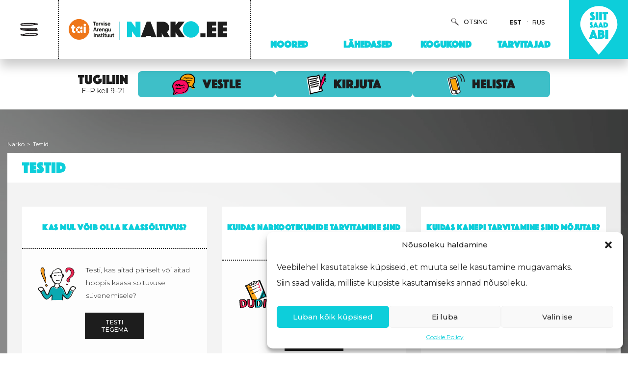

--- FILE ---
content_type: text/html; charset=UTF-8
request_url: https://www.narko.ee/testid/
body_size: 83244
content:
<!DOCTYPE html>
<html lang="et" xmlns:og="http://opengraphprotocol.org/schema/" xmlns:fb="http://www.facebook.com/2008/fbml">
<head>
            <!-- Global site tag (gtag.js) - Google Analytics -->
        <script type="text/plain" data-service="google-analytics" data-category="statistics" async
                data-cmplz-src="https://www.googletagmanager.com/gtag/js?id=UA-6599363-14"></script>
        <script>
            window.dataLayer = window.dataLayer || [];
            function gtag() {
                dataLayer.push(arguments);
            }
            gtag('js', new Date());
            gtag('config', "UA-6599363-14");
        </script>
    
    <!-- end GTA -->
    <meta charset="UTF-8">
    <meta name="viewport" content="width=device-width, user-scalable=0">

    <link rel="profile" href="http://gmpg.org/xfn/11">
    <link rel="pingback" href="https://www.narko.ee/xmlrpc.php">
    <link rel="icon" href="https://www.narko.ee/wp-content/themes/taevas/assets/img/favicon.png" type="image/x-icon"/>
    <link rel="shortcut icon" href="https://www.narko.ee/wp-content/themes/taevas/assets/img/favicon.png"
          type="image/x-icon"/>
    <link rel="stylesheet" type="text/css"
          href="https://www.narko.ee/wp-content/themes/taevas/assets/menu/css/component.css"/>
    <link rel="stylesheet" href="https://pro.fontawesome.com/releases/v5.5.0/css/all.css"
          integrity="sha384-j8y0ITrvFafF4EkV1mPW0BKm6dp3c+J9Fky22Man50Ofxo2wNe5pT1oZejDH9/Dt" crossorigin="anonymous">
    <script src="https://www.narko.ee/wp-content/themes/taevas/assets/menu/js/modernizr.custom.js"></script>
    <script id="ze-snippet" src="https://static.zdassets.com/ekr/snippet.js?key=e5e654f5-ea22-4c1e-87ba-635d568e6025"></script>

    <!--[if IE]>
    <script type="text/javascript">var console = {
        log: function () {
        }
    };</script><![endif]-->
    <meta name='robots' content='index, follow, max-image-preview:large, max-snippet:-1, max-video-preview:-1' />
<link rel="alternate" hreflang="et" href="https://www.narko.ee/testid/" />
<link rel="alternate" hreflang="ru-ru" href="https://www.narko.ee/ru/testy/" />
<link rel="alternate" hreflang="x-default" href="https://www.narko.ee/testid/" />

	<!-- This site is optimized with the Yoast SEO plugin v19.6 - https://yoast.com/wordpress/plugins/seo/ -->
	<title>Testid - Narko</title>
	<link rel="canonical" href="https://www.narko.ee/testid/" />
	<meta property="og:locale" content="et_EE" />
	<meta property="og:type" content="article" />
	<meta property="og:title" content="Testid - Narko" />
	<meta property="og:url" content="https://www.narko.ee/testid/" />
	<meta property="og:site_name" content="Narko" />
	<meta property="article:modified_time" content="2018-03-16T11:13:29+00:00" />
	<meta property="og:image" content="https://www.narko.ee/wp-content/uploads/2018/12/fb-share.png" />
	<meta property="og:image:width" content="1200" />
	<meta property="og:image:height" content="630" />
	<meta property="og:image:type" content="image/png" />
	<meta name="twitter:card" content="summary_large_image" />
	<script type="application/ld+json" class="yoast-schema-graph">{"@context":"https://schema.org","@graph":[{"@type":"WebPage","@id":"https://www.narko.ee/testid/","url":"https://www.narko.ee/testid/","name":"Testid - Narko","isPartOf":{"@id":"https://www.narko.ee/#website"},"datePublished":"2018-01-09T09:49:32+00:00","dateModified":"2018-03-16T11:13:29+00:00","breadcrumb":{"@id":"https://www.narko.ee/testid/#breadcrumb"},"inLanguage":"et","potentialAction":[{"@type":"ReadAction","target":["https://www.narko.ee/testid/"]}]},{"@type":"BreadcrumbList","@id":"https://www.narko.ee/testid/#breadcrumb","itemListElement":[{"@type":"ListItem","position":1,"name":"Home","item":"https://www.narko.ee/"},{"@type":"ListItem","position":2,"name":"Testid"}]},{"@type":"WebSite","@id":"https://www.narko.ee/#website","url":"https://www.narko.ee/","name":"Narko","description":"","potentialAction":[{"@type":"SearchAction","target":{"@type":"EntryPoint","urlTemplate":"https://www.narko.ee/?s={search_term_string}"},"query-input":"required name=search_term_string"}],"inLanguage":"et"}]}</script>
	<!-- / Yoast SEO plugin. -->


<link rel="alternate" type="application/rss+xml" title="Narko &raquo; RSS" href="https://www.narko.ee/feed/" />
<link rel="alternate" type="application/rss+xml" title="Narko &raquo; Kommentaaride RSS" href="https://www.narko.ee/comments/feed/" />
<link rel="alternate" title="oEmbed (JSON)" type="application/json+oembed" href="https://www.narko.ee/wp-json/oembed/1.0/embed?url=https%3A%2F%2Fwww.narko.ee%2Ftestid%2F" />
<link rel="alternate" title="oEmbed (XML)" type="text/xml+oembed" href="https://www.narko.ee/wp-json/oembed/1.0/embed?url=https%3A%2F%2Fwww.narko.ee%2Ftestid%2F&#038;format=xml" />
<meta property="og:image" content="http://test.narko.ee/wp-content/themes/taevas/assets/img/fb-share.png"/>
<style id='wp-img-auto-sizes-contain-inline-css' type='text/css'>
img:is([sizes=auto i],[sizes^="auto," i]){contain-intrinsic-size:3000px 1500px}
/*# sourceURL=wp-img-auto-sizes-contain-inline-css */
</style>
<link rel='stylesheet' id='inzman-jquery-ui-css' href='https://www.narko.ee/wp-content/themes/taevas/assets/css/jquery-ui.css?ver=3' type='text/css' media='screen' />
<style id='wp-emoji-styles-inline-css' type='text/css'>

	img.wp-smiley, img.emoji {
		display: inline !important;
		border: none !important;
		box-shadow: none !important;
		height: 1em !important;
		width: 1em !important;
		margin: 0 0.07em !important;
		vertical-align: -0.1em !important;
		background: none !important;
		padding: 0 !important;
	}
/*# sourceURL=wp-emoji-styles-inline-css */
</style>
<link rel='stylesheet' id='wp-block-library-css' href='https://www.narko.ee/wp-includes/css/dist/block-library/style.min.css?ver=6.9' type='text/css' media='all' />
<style id='global-styles-inline-css' type='text/css'>
:root{--wp--preset--aspect-ratio--square: 1;--wp--preset--aspect-ratio--4-3: 4/3;--wp--preset--aspect-ratio--3-4: 3/4;--wp--preset--aspect-ratio--3-2: 3/2;--wp--preset--aspect-ratio--2-3: 2/3;--wp--preset--aspect-ratio--16-9: 16/9;--wp--preset--aspect-ratio--9-16: 9/16;--wp--preset--color--black: #000000;--wp--preset--color--cyan-bluish-gray: #abb8c3;--wp--preset--color--white: #ffffff;--wp--preset--color--pale-pink: #f78da7;--wp--preset--color--vivid-red: #cf2e2e;--wp--preset--color--luminous-vivid-orange: #ff6900;--wp--preset--color--luminous-vivid-amber: #fcb900;--wp--preset--color--light-green-cyan: #7bdcb5;--wp--preset--color--vivid-green-cyan: #00d084;--wp--preset--color--pale-cyan-blue: #8ed1fc;--wp--preset--color--vivid-cyan-blue: #0693e3;--wp--preset--color--vivid-purple: #9b51e0;--wp--preset--gradient--vivid-cyan-blue-to-vivid-purple: linear-gradient(135deg,rgb(6,147,227) 0%,rgb(155,81,224) 100%);--wp--preset--gradient--light-green-cyan-to-vivid-green-cyan: linear-gradient(135deg,rgb(122,220,180) 0%,rgb(0,208,130) 100%);--wp--preset--gradient--luminous-vivid-amber-to-luminous-vivid-orange: linear-gradient(135deg,rgb(252,185,0) 0%,rgb(255,105,0) 100%);--wp--preset--gradient--luminous-vivid-orange-to-vivid-red: linear-gradient(135deg,rgb(255,105,0) 0%,rgb(207,46,46) 100%);--wp--preset--gradient--very-light-gray-to-cyan-bluish-gray: linear-gradient(135deg,rgb(238,238,238) 0%,rgb(169,184,195) 100%);--wp--preset--gradient--cool-to-warm-spectrum: linear-gradient(135deg,rgb(74,234,220) 0%,rgb(151,120,209) 20%,rgb(207,42,186) 40%,rgb(238,44,130) 60%,rgb(251,105,98) 80%,rgb(254,248,76) 100%);--wp--preset--gradient--blush-light-purple: linear-gradient(135deg,rgb(255,206,236) 0%,rgb(152,150,240) 100%);--wp--preset--gradient--blush-bordeaux: linear-gradient(135deg,rgb(254,205,165) 0%,rgb(254,45,45) 50%,rgb(107,0,62) 100%);--wp--preset--gradient--luminous-dusk: linear-gradient(135deg,rgb(255,203,112) 0%,rgb(199,81,192) 50%,rgb(65,88,208) 100%);--wp--preset--gradient--pale-ocean: linear-gradient(135deg,rgb(255,245,203) 0%,rgb(182,227,212) 50%,rgb(51,167,181) 100%);--wp--preset--gradient--electric-grass: linear-gradient(135deg,rgb(202,248,128) 0%,rgb(113,206,126) 100%);--wp--preset--gradient--midnight: linear-gradient(135deg,rgb(2,3,129) 0%,rgb(40,116,252) 100%);--wp--preset--font-size--small: 13px;--wp--preset--font-size--medium: 20px;--wp--preset--font-size--large: 36px;--wp--preset--font-size--x-large: 42px;--wp--preset--spacing--20: 0.44rem;--wp--preset--spacing--30: 0.67rem;--wp--preset--spacing--40: 1rem;--wp--preset--spacing--50: 1.5rem;--wp--preset--spacing--60: 2.25rem;--wp--preset--spacing--70: 3.38rem;--wp--preset--spacing--80: 5.06rem;--wp--preset--shadow--natural: 6px 6px 9px rgba(0, 0, 0, 0.2);--wp--preset--shadow--deep: 12px 12px 50px rgba(0, 0, 0, 0.4);--wp--preset--shadow--sharp: 6px 6px 0px rgba(0, 0, 0, 0.2);--wp--preset--shadow--outlined: 6px 6px 0px -3px rgb(255, 255, 255), 6px 6px rgb(0, 0, 0);--wp--preset--shadow--crisp: 6px 6px 0px rgb(0, 0, 0);}:where(.is-layout-flex){gap: 0.5em;}:where(.is-layout-grid){gap: 0.5em;}body .is-layout-flex{display: flex;}.is-layout-flex{flex-wrap: wrap;align-items: center;}.is-layout-flex > :is(*, div){margin: 0;}body .is-layout-grid{display: grid;}.is-layout-grid > :is(*, div){margin: 0;}:where(.wp-block-columns.is-layout-flex){gap: 2em;}:where(.wp-block-columns.is-layout-grid){gap: 2em;}:where(.wp-block-post-template.is-layout-flex){gap: 1.25em;}:where(.wp-block-post-template.is-layout-grid){gap: 1.25em;}.has-black-color{color: var(--wp--preset--color--black) !important;}.has-cyan-bluish-gray-color{color: var(--wp--preset--color--cyan-bluish-gray) !important;}.has-white-color{color: var(--wp--preset--color--white) !important;}.has-pale-pink-color{color: var(--wp--preset--color--pale-pink) !important;}.has-vivid-red-color{color: var(--wp--preset--color--vivid-red) !important;}.has-luminous-vivid-orange-color{color: var(--wp--preset--color--luminous-vivid-orange) !important;}.has-luminous-vivid-amber-color{color: var(--wp--preset--color--luminous-vivid-amber) !important;}.has-light-green-cyan-color{color: var(--wp--preset--color--light-green-cyan) !important;}.has-vivid-green-cyan-color{color: var(--wp--preset--color--vivid-green-cyan) !important;}.has-pale-cyan-blue-color{color: var(--wp--preset--color--pale-cyan-blue) !important;}.has-vivid-cyan-blue-color{color: var(--wp--preset--color--vivid-cyan-blue) !important;}.has-vivid-purple-color{color: var(--wp--preset--color--vivid-purple) !important;}.has-black-background-color{background-color: var(--wp--preset--color--black) !important;}.has-cyan-bluish-gray-background-color{background-color: var(--wp--preset--color--cyan-bluish-gray) !important;}.has-white-background-color{background-color: var(--wp--preset--color--white) !important;}.has-pale-pink-background-color{background-color: var(--wp--preset--color--pale-pink) !important;}.has-vivid-red-background-color{background-color: var(--wp--preset--color--vivid-red) !important;}.has-luminous-vivid-orange-background-color{background-color: var(--wp--preset--color--luminous-vivid-orange) !important;}.has-luminous-vivid-amber-background-color{background-color: var(--wp--preset--color--luminous-vivid-amber) !important;}.has-light-green-cyan-background-color{background-color: var(--wp--preset--color--light-green-cyan) !important;}.has-vivid-green-cyan-background-color{background-color: var(--wp--preset--color--vivid-green-cyan) !important;}.has-pale-cyan-blue-background-color{background-color: var(--wp--preset--color--pale-cyan-blue) !important;}.has-vivid-cyan-blue-background-color{background-color: var(--wp--preset--color--vivid-cyan-blue) !important;}.has-vivid-purple-background-color{background-color: var(--wp--preset--color--vivid-purple) !important;}.has-black-border-color{border-color: var(--wp--preset--color--black) !important;}.has-cyan-bluish-gray-border-color{border-color: var(--wp--preset--color--cyan-bluish-gray) !important;}.has-white-border-color{border-color: var(--wp--preset--color--white) !important;}.has-pale-pink-border-color{border-color: var(--wp--preset--color--pale-pink) !important;}.has-vivid-red-border-color{border-color: var(--wp--preset--color--vivid-red) !important;}.has-luminous-vivid-orange-border-color{border-color: var(--wp--preset--color--luminous-vivid-orange) !important;}.has-luminous-vivid-amber-border-color{border-color: var(--wp--preset--color--luminous-vivid-amber) !important;}.has-light-green-cyan-border-color{border-color: var(--wp--preset--color--light-green-cyan) !important;}.has-vivid-green-cyan-border-color{border-color: var(--wp--preset--color--vivid-green-cyan) !important;}.has-pale-cyan-blue-border-color{border-color: var(--wp--preset--color--pale-cyan-blue) !important;}.has-vivid-cyan-blue-border-color{border-color: var(--wp--preset--color--vivid-cyan-blue) !important;}.has-vivid-purple-border-color{border-color: var(--wp--preset--color--vivid-purple) !important;}.has-vivid-cyan-blue-to-vivid-purple-gradient-background{background: var(--wp--preset--gradient--vivid-cyan-blue-to-vivid-purple) !important;}.has-light-green-cyan-to-vivid-green-cyan-gradient-background{background: var(--wp--preset--gradient--light-green-cyan-to-vivid-green-cyan) !important;}.has-luminous-vivid-amber-to-luminous-vivid-orange-gradient-background{background: var(--wp--preset--gradient--luminous-vivid-amber-to-luminous-vivid-orange) !important;}.has-luminous-vivid-orange-to-vivid-red-gradient-background{background: var(--wp--preset--gradient--luminous-vivid-orange-to-vivid-red) !important;}.has-very-light-gray-to-cyan-bluish-gray-gradient-background{background: var(--wp--preset--gradient--very-light-gray-to-cyan-bluish-gray) !important;}.has-cool-to-warm-spectrum-gradient-background{background: var(--wp--preset--gradient--cool-to-warm-spectrum) !important;}.has-blush-light-purple-gradient-background{background: var(--wp--preset--gradient--blush-light-purple) !important;}.has-blush-bordeaux-gradient-background{background: var(--wp--preset--gradient--blush-bordeaux) !important;}.has-luminous-dusk-gradient-background{background: var(--wp--preset--gradient--luminous-dusk) !important;}.has-pale-ocean-gradient-background{background: var(--wp--preset--gradient--pale-ocean) !important;}.has-electric-grass-gradient-background{background: var(--wp--preset--gradient--electric-grass) !important;}.has-midnight-gradient-background{background: var(--wp--preset--gradient--midnight) !important;}.has-small-font-size{font-size: var(--wp--preset--font-size--small) !important;}.has-medium-font-size{font-size: var(--wp--preset--font-size--medium) !important;}.has-large-font-size{font-size: var(--wp--preset--font-size--large) !important;}.has-x-large-font-size{font-size: var(--wp--preset--font-size--x-large) !important;}
/*# sourceURL=global-styles-inline-css */
</style>

<style id='classic-theme-styles-inline-css' type='text/css'>
/*! This file is auto-generated */
.wp-block-button__link{color:#fff;background-color:#32373c;border-radius:9999px;box-shadow:none;text-decoration:none;padding:calc(.667em + 2px) calc(1.333em + 2px);font-size:1.125em}.wp-block-file__button{background:#32373c;color:#fff;text-decoration:none}
/*# sourceURL=/wp-includes/css/classic-themes.min.css */
</style>
<link rel='stylesheet' id='animate-css' href='https://www.narko.ee/wp-content/plugins/wp-quiz-pro/assets/frontend/css/animate.css?ver=3.6.0' type='text/css' media='all' />
<link rel='stylesheet' id='wp-quiz-css' href='https://www.narko.ee/wp-content/plugins/wp-quiz-pro/assets/frontend/css/wp-quiz.css?ver=2.0.8' type='text/css' media='all' />
<link rel='stylesheet' id='ppress-frontend-css' href='https://www.narko.ee/wp-content/plugins/wp-user-avatar/assets/css/frontend.min.css?ver=4.14.1' type='text/css' media='all' />
<link rel='stylesheet' id='ppress-flatpickr-css' href='https://www.narko.ee/wp-content/plugins/wp-user-avatar/assets/flatpickr/flatpickr.min.css?ver=4.14.1' type='text/css' media='all' />
<link rel='stylesheet' id='ppress-select2-css' href='https://www.narko.ee/wp-content/plugins/wp-user-avatar/assets/select2/select2.min.css?ver=6.9' type='text/css' media='all' />
<link rel='stylesheet' id='cmplz-general-css' href='https://www.narko.ee/wp-content/plugins/complianz-gdpr/assets/css/cookieblocker.min.css?ver=1767787180' type='text/css' media='all' />
<link rel='stylesheet' id='taevas-style-css' href='https://www.narko.ee/wp-content/themes/taevas/style.css?ver=6.9' type='text/css' media='all' />
<link rel='stylesheet' id='fancybox-css' href='https://www.narko.ee/wp-content/themes/taevas/assets/fancybox/dist/jquery.fancybox.min.css?ver=3' type='text/css' media='screen' />
<link rel='stylesheet' id='additional-css' href='https://www.narko.ee/wp-content/themes/taevas/assets/css/additional.css?ver=1767787182' type='text/css' media='screen' />
<link rel='stylesheet' id='communication-css' href='https://www.narko.ee/wp-content/themes/taevas/inc/modules/communication/communication.css?ver=1767787182' type='text/css' media='all' />
<script type="text/javascript" src="https://www.narko.ee/wp-content/plugins/enable-jquery-migrate-helper/js/jquery/jquery-1.12.4-wp.js?ver=1.12.4-wp" id="jquery-core-js"></script>
<script type="text/javascript" src="https://www.narko.ee/wp-content/plugins/enable-jquery-migrate-helper/js/jquery-migrate/jquery-migrate-1.4.1-wp.js?ver=1.4.1-wp" id="jquery-migrate-js"></script>
<script type="text/javascript" src="https://www.narko.ee/wp-content/plugins/wp-user-avatar/assets/flatpickr/flatpickr.min.js?ver=4.14.1" id="ppress-flatpickr-js"></script>
<script type="text/javascript" src="https://www.narko.ee/wp-content/plugins/wp-user-avatar/assets/select2/select2.min.js?ver=4.14.1" id="ppress-select2-js"></script>
<script type="text/javascript" src="https://www.narko.ee/wp-content/themes/taevas/assets/js/ammap.js?ver=1" id="ammap-js"></script>
<script type="text/javascript" src="https://www.narko.ee/wp-content/themes/taevas/assets/js/estoniaHigh.js?ver=1" id="map_estonia-js"></script>
<script type="text/javascript" src="https://www.narko.ee/wp-content//uploads/bws-custom-code/bws-custom-code.js?ver=2.4.2" id="bws-custom-style-js"></script>
<link rel="https://api.w.org/" href="https://www.narko.ee/wp-json/" /><link rel="alternate" title="JSON" type="application/json" href="https://www.narko.ee/wp-json/wp/v2/pages/1631" /><link rel="EditURI" type="application/rsd+xml" title="RSD" href="https://www.narko.ee/xmlrpc.php?rsd" />
<meta name="generator" content="WordPress 6.9" />
<link rel='shortlink' href='https://www.narko.ee/?p=1631' />
<meta name="generator" content="WPML ver:4.6.8 stt:15,46;" />
			<style>.cmplz-hidden {
					display: none !important;
				}</style><style type="text/css">.recentcomments a{display:inline !important;padding:0 !important;margin:0 !important;}</style>		<style type="text/css" id="wp-custom-css">
			/*test fix*/
.wq_singleAnswerCtr .wq_answerTxtCtr:before, .wq_singleAnswerCtr.chosen .wq_answerTxtCtr:after {
	display: none;
}

/* after live fixes */
/*
 * single advice */
.advice--page h2 {
	margin-top: 0;
}
/* drug page */
.drugs--sidebar .sidebar--inner .gallery-wrapper {
	margin-top: -20px;
}
/*header */
.searchbox {
	padding: 30px 0;
}
.searchbox .closesearch {
	top: 45px;
}
/* lisakast button (avaleht)*/
.box--linkbtn {
    margin: -8px 5px 5px 5px;
    display: block;
    height: 40px;
    width: 40px;
    background-color: #1D1D1D;
    text-align: center;
    color: #FFFFFF;
    font-size: 20px;
    line-height: 40px;
/*     text-indent: -9999px; */
    position: relative;
}
.box--linkbtn:before {
font-family:"Font Awesome 5 Pro";
	content: "\f14c";
	font-weight: 300;
	color: #fff;
	font-size: 30px;
	text-align: center;
    display: block;
    height: 40px;
    width: 40px;
}
.box--linkbtn span {
	background-color: #0DCEDA;
}

.wq_quizCtr .wq_quizProgressBar > span, .wq_retakeQuizBtn, .wq-force-login button, .wq_singleQuestionWrapper .wq_continue button, .wq_triviaQuizTimerInfoCtr button, .wq-pay-locker button, .wq_quizEmailCtr form button {
	background-color: #0DCEDA;
}

/*ie fix*/
.box--wrapper .multi--box .boxx--item .boxx--inner {display: block;}

h1, .header-1,
.box--wrapper h2,
.arrowanimated,
.btn--animate.btn-help, 
.btn--animate.btn-send,
.site--header .header--navi .menu--nav ul li > a,
.white--text h2{
  font-family: 'Phosphate','Work Sans', sans-serif;
	font-weight: 800;
	text-transform: uppercase;
}

/* eemalda topelt tekst üldteadmiste testi lõpus */
.wq-quiz-4909 .wq_resultTitle:lang(ru):before,
.wq-quiz-2318 .wq_resultTitle:lang(et):before {
    display: none;
}
/* banner update */
@media (max-width: 767px) {
	.home--slider .HSlider--item {
		min-height: 200px;
		max-height: 200px;
	}
}

/* Avalehe kastide muudatus kampaania jaoks 2019 nov.*/
#page > div:nth-child(5) > div > div:nth-child(11) {
    width: 33.3333%;
}

#page > div:nth-child(5) > div > div:nth-child(11) .longBox .longBox--inner:first-child {
    display: none;
}

/* new banner navi button edit */

.home--slider .slick-arrow.slick-prev:before {
    background: url(https://www.narko.ee/wp-content/themes/taevas/assets/img/arrow_md_blue_L.svg) no-repeat center left!important;
    background-size: 8px!important;
}
.home--slider .slick-arrow.slick-next:before {
    background: url(https://www.narko.ee/wp-content/themes/taevas/assets/img/arrow_go.svg) no-repeat center right!important;
    background-size: 8px!important;
}
.home--slider .slick-arrow:before {
	display:none;
    opacity: 1;
    color: #0DCEDA !important;
}
.slick-dots {
	 top: 50%!important;
    transform: translateY(-50%);
	bottom: auto!important;
}
.slick-dots li {background: #d2d2d2;}

/* COVID 19 */
.page-template-avaleht #page > div:nth-child(5) > div > div:nth-child(2) .box--wrapper.featured {
    background-color: #DE3963;
}
.page-template-avaleht #page > div:nth-child(5) > div > div:nth-child(2) .box--wrapper.featured header {
    background-color: #BF264D;
}

@media (max-width: 768px) {
	.height--giver {
		position: relative;
    display: flex;
    height: auto;
    align-items: flex-start;
    justify-content: center;
    flex-direction: column;
	}
	.height--receiver {
		height: auto !important;
		display: flex;
		position: relative;
		width: 100%;
	}
	.search--results .search--item {
		margin-bottom: 15px !important;
		position: relative;
		display: flex;
		height: auto;
		width: 100%;
	}
	.search--results .search--item a {
		position: relative;
		display: flex;
		height: auto;
		width: 100%;
		flex-direction: column;
		flex-wrap: nowrap;
		justify-content: flex-start;
		align-items: flex-start;
	}
	.search--results .minifeatured--container {
		position: absolute;
		opacity: .2;
		height: 100%;
		display: block;
		width: 100%;
	}
	.search--results .drug--img {
		height: 100% !important;
		width: 100%;
		display: block;
	}
	.search--results .drug--excerpt.highlight--here {
		position: relative;
		display: block;
	}
}		</style>
		<link rel='stylesheet' id='wpml-legacy-horizontal-list-0-css' href='https://www.narko.ee/wp-content/plugins/sitepress-multilingual-cms/templates/language-switchers/legacy-list-horizontal/style.min.css?ver=1' type='text/css' media='all' />
</head>

<body data-cmplz=1 class="wp-singular page-template page-template-templates page-template-tests page-template-templatestests-php page page-id-1631 page-parent wp-theme-taevas">
<div id="headerSearch" class="searchbox">
    <form role="search" method="get" class="search-form" action="https://www.narko.ee/">
				<label>
					<span class="screen-reader-text">Otsi:</span>
					<input type="search" class="search-field" placeholder="Otsi &hellip;" value="" name="s" />
				</label>
				<input type="submit" class="search-submit" value="Otsi" />
			</form>    <div class="closesearch"></div>
</div>
<div class="darklayer"></div>

<div id="page" class="site">
    <header id="wrap" class="site--header">
        <!-- menu start -->
        <div class="burger--menu">

            <div class="darklayermenu hidden-xs hidden-sm"></div>
            <div class="burger--wrapp">

                <div class="close--menu">
                    <div class="close--menu-btn"></div>
                    <a href="https://www.narko.ee/" class="menu-logo--item"></a>
                </div>
                <div class="main--menu">
                    <div class="superMegamenu">
                        <div class="hidden-sm hidden-xs">
                            <div class="menu-primary-container"><ul id="menu-primary" class="menu"><li id="676" ><a href="https://www.narko.ee/mis-on-uimastid-ja-kuidas-neid-liigitatakse/">Mis on uimastid ja kuidas neid liigitatakse?</a></li><li id="670" ><a href="https://www.narko.ee/narkootikumide-moju-kehale/">Narkootikumide mõju organismile</a></li><ul><li id="1007" ><a href="https://www.narko.ee/narkootikumide-moju-kehale/">Narkootikumide mõju organismile</a></li><li id="671" ><a href="https://www.narko.ee/narkootikumide-moju-kehale/kuidas-narkootikumid-mojutavad-aju/">Narkootikumide mõju ajule</a></li><li id="672" ><a href="https://www.narko.ee/narkootikumide-moju-kehale/miks-ja-kuidas-tekib-soltuvus-ning-miks-on-raske-sellest-vabaneda/">Miks ja kuidas tekib sõltuvus ning miks on raske sellest vabaneda?</a></li></ul><li id="1634" ><a href="https://www.narko.ee/ained/">Narko A-Z</a></li><ul><li id="1635" ><a href="https://www.narko.ee/ained/">Narko A-Z</a></li><li id="2278" ><a href="https://www.narko.ee/mis-on-uimastid-ja-kuidas-neid-liigitatakse/narkootiliste-ja-psuhhotroopsete-ainete-andmebaas/">Narkootiliste ja psühhotroopsete ainete andmebaas</a></li><li id="50099" ><a href="https://www.narko.ee/ained/alfa-pvp/">Alfa-PVP</a></li><li id="725" ><a href="https://www.narko.ee/ained/amfetamiin/">Amfetamiin</a></li><li id="726" ><a href="https://www.narko.ee/ained/ayahuasca-caapi-hoasca-vegetal-yage-mihi-dapa/">Ayahuasca</a></li><li id="52477" ><a href="https://www.narko.ee/ained/bensodiasepiinid/">Bensodiasepiinid (rahustid)</a></li><li id="727" ><a href="https://www.narko.ee/ained/efedriin/">Efedriin</a></li><li id="5317" ><a href="https://www.narko.ee/ained/etuulfenidaat/">Etüülfenidaat</a></li><li id="728" ><a href="https://www.narko.ee/ained/fentanuul/">Fentanüül</a></li><li id="5318" ><a href="https://www.narko.ee/ained/pcp/">Fentsüklidiin</a></li><li id="729" ><a href="https://www.narko.ee/ained/ghb/">GHB, GBL</a></li><li id="730" ><a href="https://www.narko.ee/ained/heroiin/">Heroiin</a></li><li id="731" ><a href="https://www.narko.ee/ained/ibogaiin/">Ibogaiin</a></li><li id="49631" ><a href="https://www.narko.ee/ained/isotonitaseen/">Isotonitaseen</a></li><li id="732" ><a href="https://www.narko.ee/ained/kanep_marihuaana_hasis/">Kanep, hašiš</a></li><li id="724" ><a href="https://www.narko.ee/ained/ketamiin/">Ketamiin</a></li><li id="2352" ><a href="https://www.narko.ee/ained/khat/">Khat</a></li><li id="723" ><a href="https://www.narko.ee/ained/kodeiin/">Kodeiin</a></li><li id="722" ><a href="https://www.narko.ee/ained/kokaiin/">Kokaiin</a></li><li id="721" ><a href="https://www.narko.ee/ained/karbseseen/">Kärbseseen</a></li><li id="720" ><a href="https://www.narko.ee/ained/lsd/">LSD</a></li><li id="719" ><a href="https://www.narko.ee/ained/luulusalvei-salvia/">Luulusalvei, salvia</a></li><li id="718" ><a href="https://www.narko.ee/ained/mdma-ehk-ecstasy/">MDMA, ecstasy</a></li><li id="717" ><a href="https://www.narko.ee/ained/meskaliin/">Meskaliin</a></li><li id="716" ><a href="https://www.narko.ee/ained/metaamfetamiin/">Metamfetamiin</a></li><li id="52478" ><a href="https://www.narko.ee/ained/metuulfenidaat/">Metüülfenidaat</a></li><li id="715" ><a href="https://www.narko.ee/ained/morfiin/">Morfiin</a></li><li id="714" ><a href="https://www.narko.ee/ained/muskaatpahkel/">Muskaatpähkel</a></li><li id="52723" ><a href="https://www.narko.ee/ained/nitaseenid/">Nitaseenid</a></li><li id="713" ><a href="https://www.narko.ee/ained/ogaoun/">Ogaõun</a></li><li id="712" ><a href="https://www.narko.ee/ained/oopium/">Oopium</a></li><li id="710" ><a href="https://www.narko.ee/ained/psilotsubiini-ja-psilotsiini-sisaldavad-seened/">Psilotsübiin (maagilised seened)</a></li><li id="2277" ><a href="https://www.narko.ee/ained/uued-psuhhoaktiivsed-ained/">Uued psühhoaktiivsed ained</a></li><li id="vannisoolad" ><a href="https://www.narko.ee/ained/vannisoolad/">“Vannisoolad”</a></li></ul><li id="834" ><a href="https://www.narko.ee/uimastite-tootmine-nende-puhtus/">Narkootikumide tootmisest ja “puhtusest”</a></li><li id="835" ><a href="https://www.narko.ee/olukord-eestis/">Olukord Eestis</a></li><ul><li id="4120" ><a href="https://www.narko.ee/olukord-eestis/">Olukord Eestis</a></li><li id="2351" ><a href="https://www.narko.ee/olukord-eestis/eesti-seadusandlus/">Narkootikumidega seotud seadusandlusest Eestis</a></li></ul><li id="tarvitajate-lood" ><a href="https://www.narko.ee/tarvitajate_lood/">Tarvitajate lood</a></li><li id="muudid" ><a href="https://www.narko.ee/muudid/">Müüdid</a></li><li id="noored-3" ><a href="#">Noored</a></li><ul><li id="783" ><a href="https://www.narko.ee/noored/uimastite-proovimise-pohjused/">Miks uimasteid proovitakse</a></li><li id="737" ><a href="https://www.narko.ee/noored/miks-on-uimastid-ohtlikud/">Miks on uimastid ohtlikud?</a></li><li id="740" ><a href="https://www.narko.ee/noored/noorte-seas-enim-levinud-uimastid/">Enam levinud uimastid noorte seas</a></li><li id="738" ><a href="https://www.narko.ee/noored/nippe-uimastitest-hoidumiseks/">Kuidas uimastite tarvitamisest hoiduda</a></li><li id="739" ><a href="https://www.narko.ee/noored/kuidas-sotsiaalsele-survele-vastu-astuda/">Kuidas sotsiaalsele survele vastu astuda?</a></li><li id="736" ><a href="https://www.narko.ee/noored/mida-teha-kui-sober-tarvitab-uimasteid/">Mida teha, kui sõber tarvitab uimasteid?</a></li><li id="784" ><a href="https://www.narko.ee/abivoimalused-noortele/">Abivõimalused noortele</a></li></ul><li id="tarvitajad-3" ><a href="#">Tarvitajad</a></li><ul><li id="746" ><a href="https://www.narko.ee/tarvitajad/uimastite-tarvitamise-faasid/">Uimastite tarvitamise faasid</a></li><li id="6710" ><a href="https://www.narko.ee/tarvitajad/kas-ma-peaksin-uimastite-tarvitamisest-loobuma/">Kas ma peaksin uimastite tarvitamisest loobuma?</a></li><li id="842" ><a href="https://www.narko.ee/tarvitajad/kuidas-uimastitest-tarvitamisest-vabaneda/">Kuidas uimastite tarvitamisest vabaneda</a></li><ul><li id="1008" ><a href="https://www.narko.ee/tarvitajad/kuidas-uimastitest-tarvitamisest-vabaneda/">Kuidas uimastite tarvitamisest vabaneda</a></li><li id="kuidas-tagasilangusega-toime-tulla" ><a href="https://www.narko.ee/tarvitajad/kuidas-uimastitest-tarvitamisest-vabaneda/kuidas-tagasilangust-ennetada-ja-sellega-toime-tulla/">Kuidas tagasilangusega toime tulla</a></li></ul><li id="756" ><a href="https://www.narko.ee/tarvitajad/kuidas-vahendada-tarvitamisega-kaasnevaid-ohte/">Kuidas vähendada tarvitamisega kaasnevaid ohte?</a></li><ul><li id="1588" ><a href="https://www.narko.ee/tarvitajad/kuidas-vahendada-tarvitamisega-kaasnevaid-ohte/">Kuidas vähendada tarvitamisega kaasnevaid ohte?</a></li><li id="6713" ><a href="https://www.narko.ee/tarvitajad/kuidas-vahendada-tarvitamisega-kaasnevaid-ohte/kuidas-vahendada-kanepitarvitamise-riske/">Kuidas vähendada kanepitarvitamise riske</a></li><li id="6714" ><a href="https://www.narko.ee/tarvitajad/kuidas-vahendada-tarvitamisega-kaasnevaid-ohte/kuidas-vahendada-kanepitarvitamise-riske/kanepi-ohutum-tarvitamine/">Kanepi ohutum tarvitamine</a></li><li id="48796" ><a href="https://www.narko.ee/tarvitajad/kuidas-vahendada-tarvitamisega-kaasnevaid-ohte/kuidas-vahendada-ghb-tarvitamise-riske/">Kuidas vähendada GHB tarvitamise riske</a></li><li id="48797" ><a href="https://www.narko.ee/tarvitajad/kuidas-vahendada-tarvitamisega-kaasnevaid-ohte/kuidas-vahendada-hallutsinogeenide-tarvitamise-riske/">Kuidas vähendada hallutsinogeenide tarvitamise riske</a></li><li id="6712" ><a href="https://www.narko.ee/tarvitajad/kuidas-vahendada-tarvitamisega-kaasnevaid-ohte/kuidas-vahendada-stimulantide-tarvitamise-riske/">Kuidas vähendada stimulantide tarvitamise riske</a></li><li id="762" ><a href="https://www.narko.ee/tarvitajad/kuidas-vahendada-tarvitamisega-kaasnevaid-ohte/ohutum-sustimine/">Ohutum süstimine</a></li><li id="757" ><a href="https://www.narko.ee/tarvitajad/kuidas-vahendada-tarvitamisega-kaasnevaid-ohte/ainete-segatarvitamisega-kaasnevad-riskid/">Ainete segatarvitamisega kaasnevad riskid</a></li><li id="763" ><a href="https://www.narko.ee/tarvitajad/kuidas-vahendada-tarvitamisega-kaasnevaid-ohte/uledoosi-tunnused-ja-kuidas-aidata/">Üledoosi tunnused ja kuidas aidata</a></li></ul><li id="52514" ><a href="https://www.narko.ee/tarvitajad/nouanded-festivalikulastajale/">Nõuanded festivalikülastajatele</a></li></ul><li id="lahedased-3" ><a href="#">Lähedased</a></li><ul><li id="51539" ><a href="https://www.narko.ee/lahedased/lahedane-tarvitab-uimasteid/">Lähedane tarvitab uimasteid</a></li><li id="51541" ><a href="https://www.narko.ee/lahedased/kuidas-aru-saada-et-lahedane-tarvitab-uimasteid/">Kuidas aru saada, et lähedane tarvitab uimasteid?</a></li><li id="51538" ><a href="https://www.narko.ee/lahedased/kuidas-kaituda-kui-sinu-lahedane-tarvitab-uimasteid/">Kuidas käituda, kui sinu lähedane tarvitab uimasteid?</a></li><li id="51537" ><a href="https://www.narko.ee/lahedased/kuidas-mojutab-uimastite-tarvitamine-lahedasi/">Kuidas mõjutab uimastite tarvitamine lähedasi?</a></li><li id="51540" ><a href="https://www.narko.ee/lahedased/kaassoltuvus-mis-see-on/">Kaassõltuvus – mis see on?</a></li></ul><li id="kogukond-5" ><a href="#">Kogukond</a></li><ul><li id="795" ><a href="https://www.narko.ee/kogukond/kust-tulevad-narkomaanid/">Kust tulevad “narkomaanid”?</a></li><li id="2357" ><a href="https://www.narko.ee/kogukond/stigmatiseerimine-ja-selle-moju/">Uimasteid tarvitajate inimeste häbimärgistamine</a></li><li id="800" ><a href="https://www.narko.ee/kogukond/mis-on-kahjude-vahendamine/">Mis on kahjude vähendamine?</a></li><li id="801" ><a href="https://www.narko.ee/kogukond/kas-uimastite-tarvitajad-kujutavad-endast-ohtu/">Kas uimastite tarvitajad kujutavad endast ohtu?</a></li><li id="802" ><a href="https://www.narko.ee/kogukond/narkosuutegude-markamine-ja-neist-teavitamine/">Narkosüütegude märkamine ja neist teavitamine</a></li><li id="803" ><a href="https://www.narko.ee/kogukond/kuidas-tosta-kogukonna-turvalisust/">Kuidas tõsta kogukonna turvalisust?</a></li><li id="5373" ><a href="https://www.narko.ee/kogukond/korduma-kippuvad-kusimused/">Korduma kippuvad küsimused</a></li></ul><li id="hea-samariitlase-akt-abi-kutsumine-voib-paasta-elu" ><a href="https://www.narko.ee/hsa/">Hea samariitlase akt – abi kutsumine võib päästa elu</a></li><li id="809" ><a href="https://www.narko.ee/siit-saad-abi/">Siit saad abi</a></li><ul><li id="52286" ><a href="https://www.narko.ee/siit-saad-abi/tugiliin/">Tugiliin</a></li><li id="51847" ><a href="https://www.narko.ee/siit-saad-abi/abivoimalused-sojapogenikele/">Abivõimalused sõjapõgenikele</a></li><li id="6757" ><a href="https://www.narko.ee/siit-saad-abi/noustamisprogramm-kanepitarvitajatele/">Nõustamisprogramm kanepitarvitajatele (VALIK programm)</a></li><li id="6755" ><a href="https://www.narko.ee/siit-saad-abi/abivoimalused-lastele-ja-noortele/">Abivõimalused lastele ja noortele</a></li><li id="6759" ><a href="https://www.narko.ee/siit-saad-abi/tasuta-sotsiaal-ja-oigusabi/">Tasuta sotsiaal- ja õigusabi ning tervishoiuteenused ravikindlustamata inimestele</a></li><li id="6761" ><a href="https://www.narko.ee/siit-saad-abi/tugiisik-narkootikumide-tarvitajale-sutik-programm/">Tugiisik narkootikume tarvitavale inimesele (SÜTIK programm)</a></li><li id="6760" ><a href="https://www.narko.ee/siit-saad-abi/vaimse-tervise-noustamine/">Vaimse tervise nõustamine</a></li><li id="6758" ><a href="https://www.narko.ee/siit-saad-abi/soltuvusravi-sh-opoiodisoltuvuse-asendusravi/">Sõltuvusravi, sh opioidisõltuvuse asendusravi</a></li><li id="6762" ><a href="https://www.narko.ee/siit-saad-abi/uledoosidest-tingitud-surmade-ennetamine-naloksooni-kasutamine/">Üledoosidest tingitud surmade ennetamine (naloksooni kasutamine)</a></li><li id="6756" ><a href="https://www.narko.ee/siit-saad-abi/kahjude-vahendamise-keskused-ohutumaks-tarvitamiseks/">Kahjude vähendamise keskused ohutumaks tarvitamiseks</a></li><li id="49792" ><a href="https://www.narko.ee/siit-saad-abi/mida-teha-uimastamis-ja-murgistamiskahtluse-korral/">Mida teha uimastamis- ja mürgistamiskahtluse korral</a></li><li id="49729" ><a href="https://www.narko.ee/siit-saad-abi/mida-teha-kui-kahtlustad-et-sind-on-uimastatud-ja-oled-langenud-seksuaalkuriteo-ohvriks/">Mida teha, kui kahtlustad, et sind on uimastatud ja oled langenud seksuaalvägivalla ohvriks</a></li></ul><li id="1649"  class="active"><a href="https://www.narko.ee/testid/">Testid</a></li><ul><li id="1652"  class="active"><a href="https://www.narko.ee/testid/">Testid</a></li><li id="2535" ><a href="https://www.narko.ee/testid/test-uldteadmiste-test-narkootiliste-ainete-kohta/">KUI PALJU TEAD NARKOOTIKUMIDEST?</a></li><li id="1650" ><a href="https://www.narko.ee/testid/cudit-test-kanepitarvitajale/">CUDIT – test kanepitarvitajale</a></li><li id="2532" ><a href="https://www.narko.ee/testid/dudit-test-narkootikumide-tarvitajale/">KUIDAS NARKOOTIKUMIDE TARVITAMINE SIND MÕJUTAB?</a></li><li id="1651" ><a href="https://www.narko.ee/testid/test-kui-palju-sobrad-mind-mojutavad/">KAS JA KUIDAS SÕBRAD SIND MÕJUTAVAD?</a></li><li id="2531" ><a href="https://www.narko.ee/testid/test-kas-mul-voib-olla-kaassoltuvus/">KAS MUL VÕIB OLLA KAASSÕLTUVUS?</a></li></ul><li id="videod" ><a href="https://www.narko.ee/noored/videod/">Videod</a></li></ul></div>                        </div>
                        <div class="visible-xs visible-sm">
                            <div class="LangAndSearch">
                                <div class="search-keeper">
                                    <div class="searchmob">
                                        otsing                                    </div>
                                </div>

                                <div class="lang_keeper">
                                    
<div class="wpml-ls-statics-shortcode_actions wpml-ls wpml-ls-legacy-list-horizontal">
	<ul><li class="wpml-ls-slot-shortcode_actions wpml-ls-item wpml-ls-item-et wpml-ls-current-language wpml-ls-first-item wpml-ls-item-legacy-list-horizontal">
				<a href="https://www.narko.ee/testid/" class="wpml-ls-link">
                    <span class="wpml-ls-native">EST</span></a>
			</li><li class="wpml-ls-slot-shortcode_actions wpml-ls-item wpml-ls-item-ru wpml-ls-last-item wpml-ls-item-legacy-list-horizontal">
				<a href="https://www.narko.ee/ru/testy/" class="wpml-ls-link">
                    <span class="wpml-ls-native" lang="ru">RUS</span></a>
			</li></ul>
</div>
                                </div>
                            </div> <!-- /.LangAndSearch -->
                            <div id="dl-menu" class="dl-menuwrapper">
                                <!--<button class="dl-trigger">Open Menu</button>-->
                                <ul id="menu-primary-1" class="dl-menu dl-menuopen"><li id="menu-item-676" class="menu-item menu-item-type-post_type menu-item-object-page menu-item-676"><a href="https://www.narko.ee/mis-on-uimastid-ja-kuidas-neid-liigitatakse/">Mis on uimastid ja kuidas neid liigitatakse?</a></li>
<li id="menu-item-670" class="menu-item menu-item-type-post_type menu-item-object-page menu-item-has-children menu-item-670"><a href="https://www.narko.ee/narkootikumide-moju-kehale/">Narkootikumide mõju organismile</a>
<ul class="dl-submenu">
	<li id="menu-item-1007" class="goto menu-item menu-item-type-post_type menu-item-object-page menu-item-1007"><a href="https://www.narko.ee/narkootikumide-moju-kehale/">Narkootikumide mõju organismile</a></li>
	<li id="menu-item-671" class="menu-item menu-item-type-post_type menu-item-object-page menu-item-671"><a href="https://www.narko.ee/narkootikumide-moju-kehale/kuidas-narkootikumid-mojutavad-aju/">Narkootikumide mõju ajule</a></li>
	<li id="menu-item-672" class="menu-item menu-item-type-post_type menu-item-object-page menu-item-672"><a href="https://www.narko.ee/narkootikumide-moju-kehale/miks-ja-kuidas-tekib-soltuvus-ning-miks-on-raske-sellest-vabaneda/">Miks ja kuidas tekib sõltuvus ning miks on raske sellest vabaneda?</a></li>
</ul>
</li>
<li id="menu-item-1634" class="menu-item menu-item-type-post_type_archive menu-item-object-ained menu-item-has-children menu-item-1634"><a href="https://www.narko.ee/ained/">Narko A-Z</a>
<ul class="dl-submenu">
	<li id="menu-item-1635" class="menu-item menu-item-type-post_type_archive menu-item-object-ained menu-item-1635"><a href="https://www.narko.ee/ained/">Narko A-Z</a></li>
	<li id="menu-item-2278" class="menu-item menu-item-type-post_type menu-item-object-page menu-item-2278"><a href="https://www.narko.ee/mis-on-uimastid-ja-kuidas-neid-liigitatakse/narkootiliste-ja-psuhhotroopsete-ainete-andmebaas/">Narkootiliste ja psühhotroopsete ainete andmebaas</a></li>
	<li id="menu-item-50099" class="menu-item menu-item-type-post_type menu-item-object-ained menu-item-50099"><a href="https://www.narko.ee/ained/alfa-pvp/">Alfa-PVP</a></li>
	<li id="menu-item-725" class="menu-item menu-item-type-post_type menu-item-object-ained menu-item-725"><a href="https://www.narko.ee/ained/amfetamiin/">Amfetamiin</a></li>
	<li id="menu-item-726" class="menu-item menu-item-type-post_type menu-item-object-ained menu-item-726"><a href="https://www.narko.ee/ained/ayahuasca-caapi-hoasca-vegetal-yage-mihi-dapa/">Ayahuasca</a></li>
	<li id="menu-item-52477" class="menu-item menu-item-type-post_type menu-item-object-ained menu-item-52477"><a href="https://www.narko.ee/ained/bensodiasepiinid/">Bensodiasepiinid (rahustid)</a></li>
	<li id="menu-item-727" class="menu-item menu-item-type-post_type menu-item-object-ained menu-item-727"><a href="https://www.narko.ee/ained/efedriin/">Efedriin</a></li>
	<li id="menu-item-5317" class="menu-item menu-item-type-post_type menu-item-object-ained menu-item-5317"><a href="https://www.narko.ee/ained/etuulfenidaat/">Etüülfenidaat</a></li>
	<li id="menu-item-728" class="menu-item menu-item-type-post_type menu-item-object-ained menu-item-728"><a href="https://www.narko.ee/ained/fentanuul/">Fentanüül</a></li>
	<li id="menu-item-5318" class="menu-item menu-item-type-post_type menu-item-object-ained menu-item-5318"><a href="https://www.narko.ee/ained/pcp/">Fentsüklidiin</a></li>
	<li id="menu-item-729" class="menu-item menu-item-type-post_type menu-item-object-ained menu-item-729"><a href="https://www.narko.ee/ained/ghb/">GHB, GBL</a></li>
	<li id="menu-item-730" class="menu-item menu-item-type-post_type menu-item-object-ained menu-item-730"><a href="https://www.narko.ee/ained/heroiin/">Heroiin</a></li>
	<li id="menu-item-731" class="menu-item menu-item-type-post_type menu-item-object-ained menu-item-731"><a href="https://www.narko.ee/ained/ibogaiin/">Ibogaiin</a></li>
	<li id="menu-item-49631" class="menu-item menu-item-type-post_type menu-item-object-ained menu-item-49631"><a href="https://www.narko.ee/ained/isotonitaseen/">Isotonitaseen</a></li>
	<li id="menu-item-732" class="menu-item menu-item-type-post_type menu-item-object-ained menu-item-732"><a href="https://www.narko.ee/ained/kanep_marihuaana_hasis/">Kanep, hašiš</a></li>
	<li id="menu-item-724" class="menu-item menu-item-type-post_type menu-item-object-ained menu-item-724"><a href="https://www.narko.ee/ained/ketamiin/">Ketamiin</a></li>
	<li id="menu-item-2352" class="menu-item menu-item-type-post_type menu-item-object-ained menu-item-2352"><a href="https://www.narko.ee/ained/khat/">Khat</a></li>
	<li id="menu-item-723" class="menu-item menu-item-type-post_type menu-item-object-ained menu-item-723"><a href="https://www.narko.ee/ained/kodeiin/">Kodeiin</a></li>
	<li id="menu-item-722" class="menu-item menu-item-type-post_type menu-item-object-ained menu-item-722"><a href="https://www.narko.ee/ained/kokaiin/">Kokaiin</a></li>
	<li id="menu-item-721" class="menu-item menu-item-type-post_type menu-item-object-ained menu-item-721"><a href="https://www.narko.ee/ained/karbseseen/">Kärbseseen</a></li>
	<li id="menu-item-720" class="menu-item menu-item-type-post_type menu-item-object-ained menu-item-720"><a href="https://www.narko.ee/ained/lsd/">LSD</a></li>
	<li id="menu-item-719" class="menu-item menu-item-type-post_type menu-item-object-ained menu-item-719"><a href="https://www.narko.ee/ained/luulusalvei-salvia/">Luulusalvei, salvia</a></li>
	<li id="menu-item-718" class="menu-item menu-item-type-post_type menu-item-object-ained menu-item-718"><a href="https://www.narko.ee/ained/mdma-ehk-ecstasy/">MDMA, ecstasy</a></li>
	<li id="menu-item-717" class="menu-item menu-item-type-post_type menu-item-object-ained menu-item-717"><a href="https://www.narko.ee/ained/meskaliin/">Meskaliin</a></li>
	<li id="menu-item-716" class="menu-item menu-item-type-post_type menu-item-object-ained menu-item-716"><a href="https://www.narko.ee/ained/metaamfetamiin/">Metamfetamiin</a></li>
	<li id="menu-item-52478" class="menu-item menu-item-type-post_type menu-item-object-ained menu-item-52478"><a href="https://www.narko.ee/ained/metuulfenidaat/">Metüülfenidaat</a></li>
	<li id="menu-item-715" class="menu-item menu-item-type-post_type menu-item-object-ained menu-item-715"><a href="https://www.narko.ee/ained/morfiin/">Morfiin</a></li>
	<li id="menu-item-714" class="menu-item menu-item-type-post_type menu-item-object-ained menu-item-714"><a href="https://www.narko.ee/ained/muskaatpahkel/">Muskaatpähkel</a></li>
	<li id="menu-item-52723" class="menu-item menu-item-type-post_type menu-item-object-ained menu-item-52723"><a href="https://www.narko.ee/ained/nitaseenid/">Nitaseenid</a></li>
	<li id="menu-item-713" class="menu-item menu-item-type-post_type menu-item-object-ained menu-item-713"><a href="https://www.narko.ee/ained/ogaoun/">Ogaõun</a></li>
	<li id="menu-item-712" class="menu-item menu-item-type-post_type menu-item-object-ained menu-item-712"><a href="https://www.narko.ee/ained/oopium/">Oopium</a></li>
	<li id="menu-item-710" class="menu-item menu-item-type-post_type menu-item-object-ained menu-item-710"><a href="https://www.narko.ee/ained/psilotsubiini-ja-psilotsiini-sisaldavad-seened/">Psilotsübiin (maagilised seened)</a></li>
	<li id="menu-item-2277" class="menu-item menu-item-type-post_type menu-item-object-ained menu-item-2277"><a href="https://www.narko.ee/ained/uued-psuhhoaktiivsed-ained/">Uued psühhoaktiivsed ained</a></li>
	<li id="menu-item-50157" class="menu-item menu-item-type-post_type menu-item-object-ained menu-item-50157"><a href="https://www.narko.ee/ained/vannisoolad/">“Vannisoolad”</a></li>
</ul>
</li>
<li id="menu-item-834" class="menu-item menu-item-type-post_type menu-item-object-page menu-item-834"><a href="https://www.narko.ee/uimastite-tootmine-nende-puhtus/">Narkootikumide tootmisest ja “puhtusest”</a></li>
<li id="menu-item-835" class="menu-item menu-item-type-post_type menu-item-object-page menu-item-has-children menu-item-835"><a href="https://www.narko.ee/olukord-eestis/">Olukord Eestis</a>
<ul class="dl-submenu">
	<li id="menu-item-4120" class="menu-item menu-item-type-post_type menu-item-object-page menu-item-4120"><a href="https://www.narko.ee/olukord-eestis/">Olukord Eestis</a></li>
	<li id="menu-item-2351" class="menu-item menu-item-type-post_type menu-item-object-page menu-item-2351"><a href="https://www.narko.ee/olukord-eestis/eesti-seadusandlus/">Narkootikumidega seotud seadusandlusest Eestis</a></li>
</ul>
</li>
<li id="menu-item-2343" class="menu-item menu-item-type-custom menu-item-object-custom menu-item-2343"><a href="https://www.narko.ee/tarvitajate_lood/">Tarvitajate lood</a></li>
<li id="menu-item-841" class="borderbottom menu-item menu-item-type-custom menu-item-object-custom menu-item-841"><a href="https://www.narko.ee/muudid/">Müüdid</a></li>
<li id="menu-item-3616" class="noored menu-item menu-item-type-custom menu-item-object-custom menu-item-has-children menu-item-3616"><a href="#">Noored</a>
<ul class="dl-submenu">
	<li id="menu-item-783" class="menu-item menu-item-type-post_type menu-item-object-page menu-item-783"><a href="https://www.narko.ee/noored/uimastite-proovimise-pohjused/">Miks uimasteid proovitakse</a></li>
	<li id="menu-item-737" class="menu-item menu-item-type-post_type menu-item-object-page menu-item-737"><a href="https://www.narko.ee/noored/miks-on-uimastid-ohtlikud/">Miks on uimastid ohtlikud?</a></li>
	<li id="menu-item-740" class="menu-item menu-item-type-post_type menu-item-object-page menu-item-740"><a href="https://www.narko.ee/noored/noorte-seas-enim-levinud-uimastid/">Enam levinud uimastid noorte seas</a></li>
	<li id="menu-item-738" class="menu-item menu-item-type-post_type menu-item-object-page menu-item-738"><a href="https://www.narko.ee/noored/nippe-uimastitest-hoidumiseks/">Kuidas uimastite tarvitamisest hoiduda</a></li>
	<li id="menu-item-739" class="menu-item menu-item-type-post_type menu-item-object-page menu-item-739"><a href="https://www.narko.ee/noored/kuidas-sotsiaalsele-survele-vastu-astuda/">Kuidas sotsiaalsele survele vastu astuda?</a></li>
	<li id="menu-item-736" class="menu-item menu-item-type-post_type menu-item-object-page menu-item-736"><a href="https://www.narko.ee/noored/mida-teha-kui-sober-tarvitab-uimasteid/">Mida teha, kui sõber tarvitab uimasteid?</a></li>
	<li id="menu-item-784" class="menu-item menu-item-type-post_type menu-item-object-page menu-item-784"><a href="https://www.narko.ee/abivoimalused-noortele/">Abivõimalused noortele</a></li>
</ul>
</li>
<li id="menu-item-3598" class="menu-item menu-item-type-custom menu-item-object-custom menu-item-has-children menu-item-3598"><a href="#">Tarvitajad</a>
<ul class="dl-submenu">
	<li id="menu-item-746" class="menu-item menu-item-type-post_type menu-item-object-page menu-item-746"><a href="https://www.narko.ee/tarvitajad/uimastite-tarvitamise-faasid/">Uimastite tarvitamise faasid</a></li>
	<li id="menu-item-6710" class="menu-item menu-item-type-post_type menu-item-object-page menu-item-6710"><a href="https://www.narko.ee/tarvitajad/kas-ma-peaksin-uimastite-tarvitamisest-loobuma/">Kas ma peaksin uimastite tarvitamisest loobuma?</a></li>
	<li id="menu-item-842" class="menu-item menu-item-type-post_type menu-item-object-page menu-item-has-children menu-item-842"><a href="https://www.narko.ee/tarvitajad/kuidas-uimastitest-tarvitamisest-vabaneda/">Kuidas uimastite tarvitamisest vabaneda</a>
	<ul class="dl-submenu">
		<li id="menu-item-1008" class="goto menu-item menu-item-type-post_type menu-item-object-page menu-item-1008"><a href="https://www.narko.ee/tarvitajad/kuidas-uimastitest-tarvitamisest-vabaneda/">Kuidas uimastite tarvitamisest vabaneda</a></li>
		<li id="menu-item-6711" class="menu-item menu-item-type-post_type menu-item-object-page menu-item-6711"><a href="https://www.narko.ee/tarvitajad/kuidas-uimastitest-tarvitamisest-vabaneda/kuidas-tagasilangust-ennetada-ja-sellega-toime-tulla/">Kuidas tagasilangusega toime tulla</a></li>
	</ul>
</li>
	<li id="menu-item-756" class="menu-item menu-item-type-post_type menu-item-object-page menu-item-has-children menu-item-756"><a href="https://www.narko.ee/tarvitajad/kuidas-vahendada-tarvitamisega-kaasnevaid-ohte/">Kuidas vähendada tarvitamisega kaasnevaid ohte?</a>
	<ul class="dl-submenu">
		<li id="menu-item-1588" class="menu-item menu-item-type-post_type menu-item-object-page menu-item-1588"><a href="https://www.narko.ee/tarvitajad/kuidas-vahendada-tarvitamisega-kaasnevaid-ohte/">Kuidas vähendada tarvitamisega kaasnevaid ohte?</a></li>
		<li id="menu-item-6713" class="menu-item menu-item-type-post_type menu-item-object-page menu-item-6713"><a href="https://www.narko.ee/tarvitajad/kuidas-vahendada-tarvitamisega-kaasnevaid-ohte/kuidas-vahendada-kanepitarvitamise-riske/">Kuidas vähendada kanepitarvitamise riske</a></li>
		<li id="menu-item-6714" class="menu-item menu-item-type-post_type menu-item-object-page menu-item-6714"><a href="https://www.narko.ee/tarvitajad/kuidas-vahendada-tarvitamisega-kaasnevaid-ohte/kuidas-vahendada-kanepitarvitamise-riske/kanepi-ohutum-tarvitamine/">Kanepi ohutum tarvitamine</a></li>
		<li id="menu-item-48796" class="menu-item menu-item-type-post_type menu-item-object-page menu-item-48796"><a href="https://www.narko.ee/tarvitajad/kuidas-vahendada-tarvitamisega-kaasnevaid-ohte/kuidas-vahendada-ghb-tarvitamise-riske/">Kuidas vähendada GHB tarvitamise riske</a></li>
		<li id="menu-item-48797" class="menu-item menu-item-type-post_type menu-item-object-page menu-item-48797"><a href="https://www.narko.ee/tarvitajad/kuidas-vahendada-tarvitamisega-kaasnevaid-ohte/kuidas-vahendada-hallutsinogeenide-tarvitamise-riske/">Kuidas vähendada hallutsinogeenide tarvitamise riske</a></li>
		<li id="menu-item-6712" class="menu-item menu-item-type-post_type menu-item-object-page menu-item-6712"><a href="https://www.narko.ee/tarvitajad/kuidas-vahendada-tarvitamisega-kaasnevaid-ohte/kuidas-vahendada-stimulantide-tarvitamise-riske/">Kuidas vähendada stimulantide tarvitamise riske</a></li>
		<li id="menu-item-762" class="menu-item menu-item-type-post_type menu-item-object-page menu-item-762"><a href="https://www.narko.ee/tarvitajad/kuidas-vahendada-tarvitamisega-kaasnevaid-ohte/ohutum-sustimine/">Ohutum süstimine</a></li>
		<li id="menu-item-757" class="menu-item menu-item-type-post_type menu-item-object-page menu-item-757"><a href="https://www.narko.ee/tarvitajad/kuidas-vahendada-tarvitamisega-kaasnevaid-ohte/ainete-segatarvitamisega-kaasnevad-riskid/">Ainete segatarvitamisega kaasnevad riskid</a></li>
		<li id="menu-item-763" class="menu-item menu-item-type-post_type menu-item-object-page menu-item-763"><a href="https://www.narko.ee/tarvitajad/kuidas-vahendada-tarvitamisega-kaasnevaid-ohte/uledoosi-tunnused-ja-kuidas-aidata/">Üledoosi tunnused ja kuidas aidata</a></li>
	</ul>
</li>
	<li id="menu-item-52514" class="menu-item menu-item-type-post_type menu-item-object-page menu-item-52514"><a href="https://www.narko.ee/tarvitajad/nouanded-festivalikulastajale/">Nõuanded festivalikülastajatele</a></li>
</ul>
</li>
<li id="menu-item-3588" class="menu-item menu-item-type-custom menu-item-object-custom menu-item-has-children menu-item-3588"><a href="#">Lähedased</a>
<ul class="dl-submenu">
	<li id="menu-item-51539" class="menu-item menu-item-type-post_type menu-item-object-page menu-item-51539"><a href="https://www.narko.ee/lahedased/lahedane-tarvitab-uimasteid/">Lähedane tarvitab uimasteid</a></li>
	<li id="menu-item-51541" class="menu-item menu-item-type-post_type menu-item-object-page menu-item-51541"><a href="https://www.narko.ee/lahedased/kuidas-aru-saada-et-lahedane-tarvitab-uimasteid/">Kuidas aru saada, et lähedane tarvitab uimasteid?</a></li>
	<li id="menu-item-51538" class="menu-item menu-item-type-post_type menu-item-object-page menu-item-51538"><a href="https://www.narko.ee/lahedased/kuidas-kaituda-kui-sinu-lahedane-tarvitab-uimasteid/">Kuidas käituda, kui sinu lähedane tarvitab uimasteid?</a></li>
	<li id="menu-item-51537" class="menu-item menu-item-type-post_type menu-item-object-page menu-item-51537"><a href="https://www.narko.ee/lahedased/kuidas-mojutab-uimastite-tarvitamine-lahedasi/">Kuidas mõjutab uimastite tarvitamine lähedasi?</a></li>
	<li id="menu-item-51540" class="menu-item menu-item-type-post_type menu-item-object-page menu-item-51540"><a href="https://www.narko.ee/lahedased/kaassoltuvus-mis-see-on/">Kaassõltuvus – mis see on?</a></li>
</ul>
</li>
<li id="menu-item-3589" class="kogukond menu-item menu-item-type-custom menu-item-object-custom menu-item-has-children menu-item-3589"><a href="#">Kogukond</a>
<ul class="dl-submenu">
	<li id="menu-item-795" class="menu-item menu-item-type-post_type menu-item-object-page menu-item-795"><a href="https://www.narko.ee/kogukond/kust-tulevad-narkomaanid/">Kust tulevad “narkomaanid”?</a></li>
	<li id="menu-item-2357" class="menu-item menu-item-type-post_type menu-item-object-page menu-item-2357"><a href="https://www.narko.ee/kogukond/stigmatiseerimine-ja-selle-moju/">Uimasteid tarvitajate inimeste häbimärgistamine</a></li>
	<li id="menu-item-800" class="menu-item menu-item-type-post_type menu-item-object-page menu-item-800"><a href="https://www.narko.ee/kogukond/mis-on-kahjude-vahendamine/">Mis on kahjude vähendamine?</a></li>
	<li id="menu-item-801" class="menu-item menu-item-type-post_type menu-item-object-page menu-item-801"><a href="https://www.narko.ee/kogukond/kas-uimastite-tarvitajad-kujutavad-endast-ohtu/">Kas uimastite tarvitajad kujutavad endast ohtu?</a></li>
	<li id="menu-item-802" class="menu-item menu-item-type-post_type menu-item-object-page menu-item-802"><a href="https://www.narko.ee/kogukond/narkosuutegude-markamine-ja-neist-teavitamine/">Narkosüütegude märkamine ja neist teavitamine</a></li>
	<li id="menu-item-803" class="menu-item menu-item-type-post_type menu-item-object-page menu-item-803"><a href="https://www.narko.ee/kogukond/kuidas-tosta-kogukonna-turvalisust/">Kuidas tõsta kogukonna turvalisust?</a></li>
	<li id="menu-item-5373" class="menu-item menu-item-type-post_type menu-item-object-page menu-item-5373"><a href="https://www.narko.ee/kogukond/korduma-kippuvad-kusimused/">Korduma kippuvad küsimused</a></li>
</ul>
</li>
<li id="menu-item-53087" class="menu-item menu-item-type-post_type menu-item-object-page menu-item-53087"><a href="https://www.narko.ee/hsa/">Hea samariitlase akt – abi kutsumine võib päästa elu</a></li>
<li id="menu-item-809" class="menu-item menu-item-type-post_type menu-item-object-page menu-item-has-children menu-item-809"><a href="https://www.narko.ee/siit-saad-abi/">Siit saad abi</a>
<ul class="dl-submenu">
	<li id="menu-item-52286" class="menu-item menu-item-type-post_type menu-item-object-page menu-item-52286"><a href="https://www.narko.ee/siit-saad-abi/tugiliin/">Tugiliin</a></li>
	<li id="menu-item-51847" class="menu-item menu-item-type-post_type menu-item-object-page menu-item-51847"><a href="https://www.narko.ee/siit-saad-abi/abivoimalused-sojapogenikele/">Abivõimalused sõjapõgenikele</a></li>
	<li id="menu-item-6757" class="menu-item menu-item-type-post_type menu-item-object-page menu-item-6757"><a href="https://www.narko.ee/siit-saad-abi/noustamisprogramm-kanepitarvitajatele/">Nõustamisprogramm kanepitarvitajatele (VALIK programm)</a></li>
	<li id="menu-item-6755" class="menu-item menu-item-type-post_type menu-item-object-page menu-item-6755"><a href="https://www.narko.ee/siit-saad-abi/abivoimalused-lastele-ja-noortele/">Abivõimalused lastele ja noortele</a></li>
	<li id="menu-item-6759" class="menu-item menu-item-type-post_type menu-item-object-page menu-item-6759"><a href="https://www.narko.ee/siit-saad-abi/tasuta-sotsiaal-ja-oigusabi/">Tasuta sotsiaal- ja õigusabi ning tervishoiuteenused ravikindlustamata inimestele</a></li>
	<li id="menu-item-6761" class="menu-item menu-item-type-post_type menu-item-object-page menu-item-6761"><a href="https://www.narko.ee/siit-saad-abi/tugiisik-narkootikumide-tarvitajale-sutik-programm/">Tugiisik narkootikume tarvitavale inimesele (SÜTIK programm)</a></li>
	<li id="menu-item-6760" class="menu-item menu-item-type-post_type menu-item-object-page menu-item-6760"><a href="https://www.narko.ee/siit-saad-abi/vaimse-tervise-noustamine/">Vaimse tervise nõustamine</a></li>
	<li id="menu-item-6758" class="menu-item menu-item-type-post_type menu-item-object-page menu-item-6758"><a href="https://www.narko.ee/siit-saad-abi/soltuvusravi-sh-opoiodisoltuvuse-asendusravi/">Sõltuvusravi, sh opioidisõltuvuse asendusravi</a></li>
	<li id="menu-item-6762" class="menu-item menu-item-type-post_type menu-item-object-page menu-item-6762"><a href="https://www.narko.ee/siit-saad-abi/uledoosidest-tingitud-surmade-ennetamine-naloksooni-kasutamine/">Üledoosidest tingitud surmade ennetamine (naloksooni kasutamine)</a></li>
	<li id="menu-item-6756" class="menu-item menu-item-type-post_type menu-item-object-page menu-item-6756"><a href="https://www.narko.ee/siit-saad-abi/kahjude-vahendamise-keskused-ohutumaks-tarvitamiseks/">Kahjude vähendamise keskused ohutumaks tarvitamiseks</a></li>
	<li id="menu-item-49792" class="menu-item menu-item-type-post_type menu-item-object-page menu-item-49792"><a href="https://www.narko.ee/siit-saad-abi/mida-teha-uimastamis-ja-murgistamiskahtluse-korral/">Mida teha uimastamis- ja mürgistamiskahtluse korral</a></li>
	<li id="menu-item-49729" class="menu-item menu-item-type-post_type menu-item-object-page menu-item-49729"><a href="https://www.narko.ee/siit-saad-abi/mida-teha-kui-kahtlustad-et-sind-on-uimastatud-ja-oled-langenud-seksuaalkuriteo-ohvriks/">Mida teha, kui kahtlustad, et sind on uimastatud ja oled langenud seksuaalvägivalla ohvriks</a></li>
</ul>
</li>
<li id="menu-item-1649" class="menu-item menu-item-type-post_type menu-item-object-page current-menu-item page_item page-item-1631 current_page_item current-menu-ancestor current-menu-parent current_page_parent current_page_ancestor menu-item-has-children menu-item-1649"><a href="https://www.narko.ee/testid/" aria-current="page">Testid</a>
<ul class="dl-submenu">
	<li id="menu-item-1652" class="menu-item menu-item-type-post_type menu-item-object-page current-menu-item page_item page-item-1631 current_page_item menu-item-1652"><a href="https://www.narko.ee/testid/" aria-current="page">Testid</a></li>
	<li id="menu-item-2535" class="menu-item menu-item-type-post_type menu-item-object-page menu-item-2535"><a href="https://www.narko.ee/testid/test-uldteadmiste-test-narkootiliste-ainete-kohta/">KUI PALJU TEAD NARKOOTIKUMIDEST?</a></li>
	<li id="menu-item-1650" class="menu-item menu-item-type-post_type menu-item-object-page menu-item-1650"><a href="https://www.narko.ee/testid/cudit-test-kanepitarvitajale/">CUDIT – test kanepitarvitajale</a></li>
	<li id="menu-item-2532" class="menu-item menu-item-type-post_type menu-item-object-page menu-item-2532"><a href="https://www.narko.ee/testid/dudit-test-narkootikumide-tarvitajale/">KUIDAS NARKOOTIKUMIDE TARVITAMINE SIND MÕJUTAB?</a></li>
	<li id="menu-item-1651" class="menu-item menu-item-type-post_type menu-item-object-page menu-item-1651"><a href="https://www.narko.ee/testid/test-kui-palju-sobrad-mind-mojutavad/">KAS JA KUIDAS SÕBRAD SIND MÕJUTAVAD?</a></li>
	<li id="menu-item-2531" class="menu-item menu-item-type-post_type menu-item-object-page menu-item-2531"><a href="https://www.narko.ee/testid/test-kas-mul-voib-olla-kaassoltuvus/">KAS MUL VÕIB OLLA KAASSÕLTUVUS?</a></li>
</ul>
</li>
<li id="menu-item-3587" class="menu-item menu-item-type-post_type menu-item-object-page menu-item-3587"><a href="https://www.narko.ee/noored/videod/">Videod</a></li>
</ul>                            </div><!-- /dl-menuwrapper -->
                        </div>
                    </div>
                </div>
            </div>

        </div>
        <!-- menu end -->

        <div class="container-fluid  specialfluid">
            <div class="navi--burger pull-left"></div>
            <div class="page--logo pull-left">
                <a href="https://tai.ee" target="_blank" class="logo--tai-image-item"><img src="https://www.narko.ee/wp-content/themes/taevas/assets/img/tai_logo_header.svg"></img></a>
                <a href="https://www.narko.ee/" class="logo--item"><img src="https://www.narko.ee/wp-content/themes/taevas/assets/img/logo_narko.svg"></img></a>
            </div>
            <div class="header--navi pull-left hidden-sm hidden-xs">
                <div class="search--nav">
                    <div class="search--keeper pull-right">
                        <div class="searchNow">otsing</div>
                        <div class="lang_keeper">
                            
<div class="wpml-ls-statics-shortcode_actions wpml-ls wpml-ls-legacy-list-horizontal">
	<ul><li class="wpml-ls-slot-shortcode_actions wpml-ls-item wpml-ls-item-et wpml-ls-current-language wpml-ls-first-item wpml-ls-item-legacy-list-horizontal">
				<a href="https://www.narko.ee/testid/" class="wpml-ls-link">
                    <span class="wpml-ls-native">EST</span></a>
			</li><li class="wpml-ls-slot-shortcode_actions wpml-ls-item wpml-ls-item-ru wpml-ls-last-item wpml-ls-item-legacy-list-horizontal">
				<a href="https://www.narko.ee/ru/testy/" class="wpml-ls-link">
                    <span class="wpml-ls-native" lang="ru">RUS</span></a>
			</li></ul>
</div>
                        </div>
                    </div>
                </div> <!-- /.search-nav -->

                <div class="menu--nav hidden-sm hidden-xs"><ul id="menu-header-menu" class="menu"><li id="menu-item-2549" class="menu-item menu-item-type-custom menu-item-object-custom menu-item-has-children menu-item-2549"><a href="#">Noored</a>
<ul class="sub-menu">
	<li id="menu-item-1465" class="menu-item menu-item-type-post_type menu-item-object-page menu-item-1465"><a href="https://www.narko.ee/noored/uimastite-proovimise-pohjused/">Miks uimasteid proovitakse</a></li>
	<li id="menu-item-1466" class="menu-item menu-item-type-post_type menu-item-object-page menu-item-1466"><a href="https://www.narko.ee/noored/kuidas-sotsiaalsele-survele-vastu-astuda/">Kuidas sotsiaalsele survele vastu astuda?</a></li>
	<li id="menu-item-1467" class="menu-item menu-item-type-post_type menu-item-object-page menu-item-1467"><a href="https://www.narko.ee/noored/miks-on-uimastid-ohtlikud/">Miks on uimastid ohtlikud?</a></li>
	<li id="menu-item-1468" class="menu-item menu-item-type-post_type menu-item-object-page menu-item-1468"><a href="https://www.narko.ee/noored/noorte-seas-enim-levinud-uimastid/">Enam levinud uimastid noorte seas</a></li>
	<li id="menu-item-1469" class="menu-item menu-item-type-post_type menu-item-object-page menu-item-1469"><a href="https://www.narko.ee/noored/nippe-uimastitest-hoidumiseks/">Kuidas uimastite tarvitamisest hoiduda</a></li>
	<li id="menu-item-1470" class="menu-item menu-item-type-post_type menu-item-object-page menu-item-1470"><a href="https://www.narko.ee/noored/mida-teha-kui-sober-tarvitab-uimasteid/">Mida teha, kui sõber tarvitab uimasteid?</a></li>
	<li id="menu-item-1471" class="menu-item menu-item-type-post_type menu-item-object-page menu-item-1471"><a href="https://www.narko.ee/abivoimalused-noortele/">Abivõimalused noortele</a></li>
</ul>
</li>
<li id="menu-item-2550" class="menu-item menu-item-type-custom menu-item-object-custom menu-item-has-children menu-item-2550"><a href="#">Lähedased</a>
<ul class="sub-menu">
	<li id="menu-item-51532" class="menu-item menu-item-type-post_type menu-item-object-page menu-item-51532"><a href="https://www.narko.ee/lahedased/lahedane-tarvitab-uimasteid/">Lähedane tarvitab uimasteid</a></li>
	<li id="menu-item-51536" class="menu-item menu-item-type-post_type menu-item-object-page menu-item-51536"><a href="https://www.narko.ee/lahedased/kuidas-aru-saada-et-lahedane-tarvitab-uimasteid/">Kuidas aru saada, et lähedane tarvitab uimasteid?</a></li>
	<li id="menu-item-51534" class="menu-item menu-item-type-post_type menu-item-object-page menu-item-51534"><a href="https://www.narko.ee/lahedased/kuidas-kaituda-kui-sinu-lahedane-tarvitab-uimasteid/">Kuidas käituda, kui sinu lähedane tarvitab uimasteid?</a></li>
	<li id="menu-item-51533" class="menu-item menu-item-type-post_type menu-item-object-page menu-item-51533"><a href="https://www.narko.ee/lahedased/kuidas-mojutab-uimastite-tarvitamine-lahedasi/">Kuidas mõjutab uimastite tarvitamine lähedasi?</a></li>
	<li id="menu-item-51535" class="menu-item menu-item-type-post_type menu-item-object-page menu-item-51535"><a href="https://www.narko.ee/lahedased/kaassoltuvus-mis-see-on/">Kaassõltuvus – mis see on?</a></li>
</ul>
</li>
<li id="menu-item-2551" class="menu-item menu-item-type-custom menu-item-object-custom menu-item-has-children menu-item-2551"><a href="#">Kogukond</a>
<ul class="sub-menu">
	<li id="menu-item-1519" class="menu-item menu-item-type-post_type menu-item-object-page menu-item-1519"><a href="https://www.narko.ee/kogukond/kust-tulevad-narkomaanid/">Kust tulevad „narkomaanid”?</a></li>
	<li id="menu-item-1520" class="menu-item menu-item-type-post_type menu-item-object-page menu-item-1520"><a href="https://www.narko.ee/kogukond/stigmatiseerimine-ja-selle-moju/">Uimasteid tarvitajate inimeste häbimärgistamine</a></li>
	<li id="menu-item-5400" class="menu-item menu-item-type-post_type menu-item-object-page menu-item-5400"><a href="https://www.narko.ee/kogukond/mis-on-kahjude-vahendamine/">Mis on kahjude vähendamine?</a></li>
	<li id="menu-item-1523" class="menu-item menu-item-type-post_type menu-item-object-page menu-item-1523"><a href="https://www.narko.ee/kogukond/kas-uimastite-tarvitajad-kujutavad-endast-ohtu/">Kas uimastite tarvitajad kujutavad endast ohtu?</a></li>
	<li id="menu-item-1524" class="menu-item menu-item-type-post_type menu-item-object-page menu-item-1524"><a href="https://www.narko.ee/kogukond/narkosuutegude-markamine-ja-neist-teavitamine/">Narkosüütegude märkamine ja neist teavitamine</a></li>
	<li id="menu-item-1525" class="menu-item menu-item-type-post_type menu-item-object-page menu-item-1525"><a href="https://www.narko.ee/kogukond/kuidas-tosta-kogukonna-turvalisust/">Kuidas tõsta kogukonna turvalisust?</a></li>
	<li id="menu-item-5372" class="menu-item menu-item-type-post_type menu-item-object-page menu-item-5372"><a href="https://www.narko.ee/kogukond/korduma-kippuvad-kusimused/">Korduma kippuvad küsimused</a></li>
</ul>
</li>
<li id="menu-item-2552" class="menu-item menu-item-type-custom menu-item-object-custom menu-item-has-children menu-item-2552"><a href="#">Tarvitajad</a>
<ul class="sub-menu">
	<li id="menu-item-1499" class="menu-item menu-item-type-post_type menu-item-object-page menu-item-1499"><a href="https://www.narko.ee/tarvitajad/uimastite-tarvitamise-faasid/">Uimastite tarvitamise faasid</a></li>
	<li id="menu-item-6708" class="menu-item menu-item-type-post_type menu-item-object-page menu-item-6708"><a href="https://www.narko.ee/tarvitajad/kas-ma-peaksin-uimastite-tarvitamisest-loobuma/">Kas ma peaksin uimastite tarvitamisest loobuma?</a></li>
	<li id="menu-item-1514" class="menu-item menu-item-type-post_type menu-item-object-page menu-item-1514"><a href="https://www.narko.ee/tarvitajad/kuidas-uimastitest-tarvitamisest-vabaneda/">Kuidas uimastite tarvitamisest vabaneda</a></li>
	<li id="menu-item-6709" class="menu-item menu-item-type-post_type menu-item-object-page menu-item-6709"><a href="https://www.narko.ee/tarvitajad/kuidas-vahendada-tarvitamisega-kaasnevaid-ohte/">Kuidas vähendada tarvitamisega kaasnevaid ohte?</a></li>
	<li id="menu-item-48699" class="menu-item menu-item-type-post_type menu-item-object-page menu-item-48699"><a href="https://www.narko.ee/tarvitajad/nouanded-festivalikulastajale/">Nõuanded festivalikülastajatele</a></li>
</ul>
</li>
</ul></div>            </div> <!-- /.header-navi -->
            <div class="get--help pull-right" style="padding:0;">
                <a href="https://www.narko.ee/siit-saad-abi/" class="abi--item"
                   style="display: none;">
                    <span style="display: none;">Siit saad abi</span>
                </a>

                <!-- build:scripto --><script>var window="undefined"==typeof window?{}:window;!function(t,e){"function"==typeof define&&define.amd?define(e):"object"==typeof module&&module.exports?module.exports=e():t.bodymovin=e()}(window,function(){function ProjectInterface(){return{}}function roundValues(t){bm_rnd=t?Math.round:function(t){return t}}function roundTo2Decimals(t){return Math.round(1e4*t)/1e4}function roundTo3Decimals(t){return Math.round(100*t)/100}function styleDiv(t){t.style.position="absolute",t.style.top=0,t.style.left=0,t.style.display="block",t.style.transformOrigin=t.style.webkitTransformOrigin="0 0",t.style.backfaceVisibility=t.style.webkitBackfaceVisibility="visible",t.style.transformStyle=t.style.webkitTransformStyle=t.style.mozTransformStyle="preserve-3d"}function styleUnselectableDiv(t){t.style.userSelect="none",t.style.MozUserSelect="none",t.style.webkitUserSelect="none",t.style.oUserSelect="none"}function BMEnterFrameEvent(t,e,r,s){this.type=t,this.currentTime=e,this.totalTime=r,this.direction=0>s?-1:1}function BMCompleteEvent(t,e){this.type=t,this.direction=0>e?-1:1}function BMCompleteLoopEvent(t,e,r,s){this.type=t,this.currentLoop=e,this.totalLoops=r,this.direction=0>s?-1:1}function BMSegmentStartEvent(t,e,r){this.type=t,this.firstFrame=e,this.totalFrames=r}function BMDestroyEvent(t,e){this.type=t,this.target=e}function _addEventListener(t,e){return this._cbs[t]||(this._cbs[t]=[]),this._cbs[t].push(e),function(){this.removeEventListener(t,e)}.bind(this)}function _removeEventListener(t,e){if(e){if(this._cbs[t]){for(var r=0,s=this._cbs[t].length;s>r;)this._cbs[t][r]===e&&(this._cbs[t].splice(r,1),r-=1,s-=1),r+=1;this._cbs[t].length||(this._cbs[t]=null)}}else this._cbs[t]=null}function _triggerEvent(t,e){if(this._cbs[t])for(var r=this._cbs[t].length,s=0;r>s;s++)this._cbs[t][s](e)}function randomString(t,e){void 0===e&&(e="abcdefghijklmnopqrstuvwxyzABCDEFGHIJKLMNOPQRSTUVWXYZ1234567890");var r,s="";for(r=t;r>0;--r)s+=e[Math.round(Math.random()*(e.length-1))];return s}function HSVtoRGB(t,e,r){var s,i,a,n,o,h,l,p;switch(1===arguments.length&&(e=t.s,r=t.v,t=t.h),n=Math.floor(6*t),o=6*t-n,h=r*(1-e),l=r*(1-o*e),p=r*(1-(1-o)*e),n%6){case 0:s=r,i=p,a=h;break;case 1:s=l,i=r,a=h;break;case 2:s=h,i=r,a=p;break;case 3:s=h,i=l,a=r;break;case 4:s=p,i=h,a=r;break;case 5:s=r,i=h,a=l}return[s,i,a]}function RGBtoHSV(t,e,r){1===arguments.length&&(e=t.g,r=t.b,t=t.r);var s,i=Math.max(t,e,r),a=Math.min(t,e,r),n=i-a,o=0===i?0:n/i,h=i/255;switch(i){case a:s=0;break;case t:s=e-r+n*(r>e?6:0),s/=6*n;break;case e:s=r-t+2*n,s/=6*n;break;case r:s=t-e+4*n,s/=6*n}return[s,o,h]}function addSaturationToRGB(t,e){var r=RGBtoHSV(255*t[0],255*t[1],255*t[2]);return r[1]+=e,r[1]>1?r[1]=1:r[1]<=0&&(r[1]=0),HSVtoRGB(r[0],r[1],r[2])}function addBrightnessToRGB(t,e){var r=RGBtoHSV(255*t[0],255*t[1],255*t[2]);return r[2]+=e,r[2]>1?r[2]=1:r[2]<0&&(r[2]=0),HSVtoRGB(r[0],r[1],r[2])}function addHueToRGB(t,e){var r=RGBtoHSV(255*t[0],255*t[1],255*t[2]);return r[0]+=e/360,r[0]>1?r[0]-=1:r[0]<0&&(r[0]+=1),HSVtoRGB(r[0],r[1],r[2])}function componentToHex(t){var e=t.toString(16);return 1==e.length?"0"+e:e}function fillToRgba(t,e){if(!cachedColors[t]){var r=/^#?([a-f\d]{2})([a-f\d]{2})([a-f\d]{2})$/i.exec(t);cachedColors[t]=parseInt(r[1],16)+","+parseInt(r[2],16)+","+parseInt(r[3],16)}return"rgba("+cachedColors[t]+","+e+")"}function RenderedFrame(t,e){this.tr=t,this.o=e}function iterateDynamicProperties(t){var e,r=this.dynamicProperties;for(e=0;r>e;e+=1)this.dynamicProperties[e].getValue(t)}function reversePath(t){var e,r,s=[],i=[],a=[],n={},o=0;t.c&&(s[0]=t.o[0],i[0]=t.i[0],a[0]=t.v[0],o=1),r=t.i.length;var h=r-1;for(e=o;r>e;e+=1)s.push(t.o[h]),i.push(t.i[h]),a.push(t.v[h]),h-=1;return n.i=s,n.o=i,n.v=a,n}function Matrix(){}function matrixManagerFunction(){var t=new Matrix,e=function(e,r,s,i,a){return t.reset().translate(i,a).rotate(e).scale(r,s).toCSS()},r=function(t){return e(t.tr.r[2],t.tr.s[0],t.tr.s[1],t.tr.p[0],t.tr.p[1])};return{getMatrix:r}}function createElement(t,e,r){if(!e){var s=Object.create(t.prototype,r),i={};return s&&"[object Function]"===i.toString.call(s.init)&&s.init(),s}e.prototype=Object.create(t.prototype),e.prototype.constructor=e,e.prototype._parent=t.prototype}function extendPrototype(t,e){for(var r in t.prototype)t.prototype.hasOwnProperty(r)&&(e.prototype[r]=t.prototype[r])}function bezFunction(){function t(t,e,r,s,i,a){var n=t*s+e*i+r*a-i*s-a*t-r*e;return n>-1e-4&&1e-4>n}function e(e,r,s,i,a,n,o,h,l){if(0===s&&0===n&&0===l)return t(e,r,i,a,o,h);var p,m=Math.sqrt(Math.pow(i-e,2)+Math.pow(a-r,2)+Math.pow(n-s,2)),f=Math.sqrt(Math.pow(o-e,2)+Math.pow(h-r,2)+Math.pow(l-s,2)),c=Math.sqrt(Math.pow(o-i,2)+Math.pow(h-a,2)+Math.pow(l-n,2));return p=m>f?m>c?m-f-c:c-f-m:c>f?c-f-m:f-m-c,p>-1e-4&&1e-4>p}function r(t){var e,r=t.c,s=t.v,i=t.o,a=t.i,n=t._length,o=[],h=0;for(e=0;n-1>e;e+=1)o[e]=l(s[e],s[e+1],i[e],a[e+1]),h+=o[e].addedLength;return r&&(o[e]=l(s[e],s[0],i[e],a[0]),h+=o[e].addedLength),{lengths:o,totalLength:h}}function s(t){this.segmentLength=0,this.points=new Array(t)}function i(t,e){this.partialLength=t,this.point=e}function a(t,e){var r=e.segments,s=r.length,i=bm_floor((s-1)*t),a=t*e.addedLength,n=0;if(a==r[i].l)return r[i].p;for(var o=r[i].l>a?-1:1,h=!0;h;)r[i].l<=a&&r[i+1].l>a?(n=(a-r[i].l)/(r[i+1].l-r[i].l),h=!1):i+=o,(0>i||i>=s-1)&&(h=!1);return r[i].p+(r[i+1].p-r[i].p)*n}function n(){this.pt1=new Array(2),this.pt2=new Array(2),this.pt3=new Array(2),this.pt4=new Array(2)}function o(t,e,r,s,i,n){var o=a(i,n),h=1-o,l=Math.round(1e3*(h*h*h*t[0]+(o*h*h+h*o*h+h*h*o)*r[0]+(o*o*h+h*o*o+o*h*o)*s[0]+o*o*o*e[0]))/1e3,p=Math.round(1e3*(h*h*h*t[1]+(o*h*h+h*o*h+h*h*o)*r[1]+(o*o*h+h*o*o+o*h*o)*s[1]+o*o*o*e[1]))/1e3;return[l,p]}function h(t,e,r,s,i,o,h){var l=new n;i=0>i?0:i>1?1:i;var p=a(i,h);o=o>1?1:o;var m,f=a(o,h),c=t.length,d=1-p,u=1-f;for(m=0;c>m;m+=1)l.pt1[m]=Math.round(1e3*(d*d*d*t[m]+(p*d*d+d*p*d+d*d*p)*r[m]+(p*p*d+d*p*p+p*d*p)*s[m]+p*p*p*e[m]))/1e3,l.pt3[m]=Math.round(1e3*(d*d*u*t[m]+(p*d*u+d*p*u+d*d*f)*r[m]+(p*p*u+d*p*f+p*d*f)*s[m]+p*p*f*e[m]))/1e3,l.pt4[m]=Math.round(1e3*(d*u*u*t[m]+(p*u*u+d*f*u+d*u*f)*r[m]+(p*f*u+d*f*f+p*u*f)*s[m]+p*f*f*e[m]))/1e3,l.pt2[m]=Math.round(1e3*(u*u*u*t[m]+(f*u*u+u*f*u+u*u*f)*r[m]+(f*f*u+u*f*f+f*u*f)*s[m]+f*f*f*e[m]))/1e3;return l}var l=(Math,function(){function t(t,e){this.l=t,this.p=e}return function(e,r,s,i){var a,n,o,h,l,p,m=defaultCurveSegments,f=0,c=[],d=[],u={addedLength:0,segments:[]};for(o=s.length,a=0;m>a;a+=1){for(l=a/(m-1),p=0,n=0;o>n;n+=1)h=bm_pow(1-l,3)*e[n]+3*bm_pow(1-l,2)*l*s[n]+3*(1-l)*bm_pow(l,2)*i[n]+bm_pow(l,3)*r[n],c[n]=h,null!==d[n]&&(p+=bm_pow(c[n]-d[n],2)),d[n]=c[n];p&&(p=bm_sqrt(p),f+=p),u.segments.push(new t(f,l))}return u.addedLength=f,u}}()),p=function(){var e={};return function(r){var a=r.s,n=r.e,o=r.to,h=r.ti,l=(a.join("_")+"_"+n.join("_")+"_"+o.join("_")+"_"+h.join("_")).replace(/\./g,"p");if(e[l])return void(r.bezierData=e[l]);var p,m,f,c,d,u,y,g=defaultCurveSegments,v=0,b=null;2===a.length&&(a[0]!=n[0]||a[1]!=n[1])&&t(a[0],a[1],n[0],n[1],a[0]+o[0],a[1]+o[1])&&t(a[0],a[1],n[0],n[1],n[0]+h[0],n[1]+h[1])&&(g=2);var E=new s(g);for(f=o.length,p=0;g>p;p+=1){for(y=new Array(f),d=p/(g-1),u=0,m=0;f>m;m+=1)c=bm_pow(1-d,3)*a[m]+3*bm_pow(1-d,2)*d*(a[m]+o[m])+3*(1-d)*bm_pow(d,2)*(n[m]+h[m])+bm_pow(d,3)*n[m],y[m]=c,null!==b&&(u+=bm_pow(y[m]-b[m],2));u=bm_sqrt(u),v+=u,E.points[p]=new i(u,y),b=y}E.segmentLength=v,r.bezierData=E,e[l]=E}}();return{getBezierLength:l,getSegmentsLength:r,getNewSegment:h,getPointInSegment:o,buildBezierData:p,pointOnLine2D:t,pointOnLine3D:e}}function dataFunctionManager(){function t(i,a,o){var h,l,p,m,f,c,d,u,y=i.length;for(m=0;y>m;m+=1)if(h=i[m],"ks"in h&&!h.completed){if(h.completed=!0,h.tt&&(i[m-1].td=h.tt),l=[],p=-1,h.hasMask){var g=h.masksProperties;for(c=g.length,f=0;c>f;f+=1)if(g[f].pt.k.i)s(g[f].pt.k);else for(u=g[f].pt.k.length,d=0;u>d;d+=1)g[f].pt.k[d].s&&s(g[f].pt.k[d].s[0]),g[f].pt.k[d].e&&s(g[f].pt.k[d].e[0])}0===h.ty?(h.layers=e(h.refId,a),t(h.layers,a,o)):4===h.ty?r(h.shapes):5==h.ty&&n(h,o)}}function e(t,e){for(var r=0,s=e.length;s>r;){if(e[r].id===t)return e[r].layers.__used?JSON.parse(JSON.stringify(e[r].layers)):(e[r].layers.__used=!0,e[r].layers);r+=1}}function r(t){var e,i,a,n=t.length,o=!1;for(e=n-1;e>=0;e-=1)if("sh"==t[e].ty){if(t[e].ks.k.i)s(t[e].ks.k);else for(a=t[e].ks.k.length,i=0;a>i;i+=1)t[e].ks.k[i].s&&s(t[e].ks.k[i].s[0]),t[e].ks.k[i].e&&s(t[e].ks.k[i].e[0]);o=!0}else"gr"==t[e].ty&&r(t[e].it)}function s(t){var e,r=t.i.length;for(e=0;r>e;e+=1)t.i[e][0]+=t.v[e][0],t.i[e][1]+=t.v[e][1],t.o[e][0]+=t.v[e][0],t.o[e][1]+=t.v[e][1]}function i(t,e){var r=e?e.split("."):[100,100,100];return t[0]>r[0]?!0:r[0]>t[0]?!1:t[1]>r[1]?!0:r[1]>t[1]?!1:t[2]>r[2]?!0:r[2]>t[2]?!1:void 0}function a(e,r){e.__complete||(l(e),o(e),h(e),p(e),t(e.layers,e.assets,r),e.__complete=!0)}function n(t,e){var r,s,i=t.t.d.k,a=i.length;for(s=0;a>s;s+=1){var n=t.t.d.k[s].s;r=[];var o,h,l,p,m,f,c,d=0,u=t.t.m.g,y=0,g=0,v=0,b=[],E=0,P=0,S=e.getFontByName(n.f),x=0,C=S.fStyle.split(" "),k="normal",A="normal";h=C.length;var M;for(o=0;h>o;o+=1)M=C[o].toLowerCase(),"italic"===M?A="italic":"bold"===M?k="700":"black"===M?k="900":"medium"===M?k="500":"regular"===M||"normal"===M?k="400":("light"===M||"thin"===M)&&(k="200");if(n.fWeight=k,n.fStyle=A,h=n.t.length,n.sz){var D=n.sz[0],T=-1;for(o=0;h>o;o+=1)l=!1," "===n.t.charAt(o)?T=o:13===n.t.charCodeAt(o)&&(E=0,l=!0),e.chars?(c=e.getCharData(n.t.charAt(o),S.fStyle,S.fFamily),x=l?0:c.w*n.s/100):x=e.measureText(n.t.charAt(o),n.f,n.s),E+x>D?(-1===T?(n.t=n.t.substr(0,o)+"\r"+n.t.substr(o),h+=1):(o=T,n.t=n.t.substr(0,o)+"\r"+n.t.substr(o+1)),T=-1,E=0):E+=x;h=n.t.length}var w=n.tr/1e3*n.s;for(E=-w,x=0,o=0;h>o;o+=1)if(l=!1," "===n.t.charAt(o)?p="\xa0":13===n.t.charCodeAt(o)?(b.push(E),P=E>P?E:P,E=-2*w,p="",l=!0,v+=1):p=n.t.charAt(o),e.chars?(c=e.getCharData(n.t.charAt(o),S.fStyle,e.getFontByName(n.f).fFamily),x=l?0:c.w*n.s/100):x=e.measureText(p,n.f,n.s),E+=x+w,r.push({l:x,an:x,add:y,n:l,anIndexes:[],val:p,line:v}),2==u){if(y+=x,""==p||"\xa0"==p||o==h-1){for((""==p||"\xa0"==p)&&(y-=x);o>=g;)r[g].an=y,r[g].ind=d,r[g].extra=x,g+=1;d+=1,y=0}}else if(3==u){if(y+=x,""==p||o==h-1){for(""==p&&(y-=x);o>=g;)r[g].an=y,r[g].ind=d,r[g].extra=x,g+=1;y=0,d+=1}}else r[d].ind=d,r[d].extra=0,d+=1;if(n.l=r,P=E>P?E:P,b.push(E),n.sz)n.boxWidth=n.sz[0],n.justifyOffset=0;else switch(n.boxWidth=P,n.j){case 1:n.justifyOffset=-n.boxWidth;break;case 2:n.justifyOffset=-n.boxWidth/2;break;default:n.justifyOffset=0}n.lineWidths=b;var F=t.t.a;f=F.length;var I,_,V=[];for(m=0;f>m;m+=1){for(F[m].a.sc&&(n.strokeColorAnim=!0),F[m].a.sw&&(n.strokeWidthAnim=!0),(F[m].a.fc||F[m].a.fh||F[m].a.fs||F[m].a.fb)&&(n.fillColorAnim=!0),_=0,I=F[m].s.b,o=0;h>o;o+=1)r[o].anIndexes[m]=_,(1==I&&""!=r[o].val||2==I&&""!=r[o].val&&"\xa0"!=r[o].val||3==I&&(r[o].n||"\xa0"==r[o].val||o==h-1)||4==I&&(r[o].n||o==h-1))&&(1===F[m].s.rn&&V.push(_),_+=1);t.t.a[m].s.totalChars=_;var R,N=-1;if(1===F[m].s.rn)for(o=0;h>o;o+=1)N!=r[o].anIndexes[m]&&(N=r[o].anIndexes[m],R=V.splice(Math.floor(Math.random()*V.length),1)[0]),r[o].anIndexes[m]=R}0!==f||"m"in t.t.p||(t.singleShape=!0),n.yOffset=n.lh||1.2*n.s,n.ls=n.ls||0,n.ascent=S.ascent*n.s/100}}var o=function(){function t(t){var e=t.t.d;t.t.d={k:[{s:e,t:0}]}}function e(e){var r,s=e.length;for(r=0;s>r;r+=1)5===e[r].ty&&t(e[r])}var r=[4,4,14];return function(t){if(i(r,t.v)&&(e(t.layers),t.assets)){var s,a=t.assets.length;for(s=0;a>s;s+=1)t.assets[s].layers&&e(t.assets[s].layers)}}}(),h=function(){var t=[4,7,99];return function(e){if(e.chars&&!i(t,e.v)){var r,a,n,o,h,l=e.chars.length;for(r=0;l>r;r+=1)if(e.chars[r].data&&e.chars[r].data.shapes)for(h=e.chars[r].data.shapes[0].it,n=h.length,a=0;n>a;a+=1)o=h[a].ks.k,o.__converted||(s(h[a].ks.k),o.__converted=!0)}}}(),l=function(){function t(e){var r,s,i,a=e.length;for(r=0;a>r;r+=1)if("gr"===e[r].ty)t(e[r].it);else if("fl"===e[r].ty||"st"===e[r].ty)if(e[r].c.k&&e[r].c.k[0].i)for(i=e[r].c.k.length,s=0;i>s;s+=1)e[r].c.k[s].s&&(e[r].c.k[s].s[0]/=255,e[r].c.k[s].s[1]/=255,e[r].c.k[s].s[2]/=255,e[r].c.k[s].s[3]/=255),e[r].c.k[s].e&&(e[r].c.k[s].e[0]/=255,e[r].c.k[s].e[1]/=255,e[r].c.k[s].e[2]/=255,e[r].c.k[s].e[3]/=255);else e[r].c.k[0]/=255,e[r].c.k[1]/=255,e[r].c.k[2]/=255,e[r].c.k[3]/=255}function e(e){var r,s=e.length;for(r=0;s>r;r+=1)4===e[r].ty&&t(e[r].shapes)}var r=[4,1,9];return function(t){if(i(r,t.v)&&(e(t.layers),t.assets)){var s,a=t.assets.length;for(s=0;a>s;s+=1)t.assets[s].layers&&e(t.assets[s].layers)}}}(),p=function(){function t(e){var r,s,i,a=e.length,n=!1;for(r=a-1;r>=0;r-=1)if("sh"==e[r].ty){if(e[r].ks.k.i)e[r].ks.k.c=e[r].closed;else for(i=e[r].ks.k.length,s=0;i>s;s+=1)e[r].ks.k[s].s&&(e[r].ks.k[s].s[0].c=e[r].closed),e[r].ks.k[s].e&&(e[r].ks.k[s].e[0].c=e[r].closed);n=!0}else"gr"==e[r].ty&&t(e[r].it)}function e(e){var r,s,i,a,n,o,h=e.length;for(s=0;h>s;s+=1){if(r=e[s],r.hasMask){var l=r.masksProperties;for(a=l.length,i=0;a>i;i+=1)if(l[i].pt.k.i)l[i].pt.k.c=l[i].cl;else for(o=l[i].pt.k.length,n=0;o>n;n+=1)l[i].pt.k[n].s&&(l[i].pt.k[n].s[0].c=l[i].cl),l[i].pt.k[n].e&&(l[i].pt.k[n].e[0].c=l[i].cl)}4===r.ty&&t(r.shapes)}}var r=[4,4,18];return function(t){if(i(r,t.v)&&(e(t.layers),t.assets)){var s,a=t.assets.length;for(s=0;a>s;s+=1)t.assets[s].layers&&e(t.assets[s].layers)}}}(),m={};return m.completeData=a,m}function ShapePath(){this.c=!1,this._length=0,this._maxLength=8,this.v=Array.apply(null,{length:this._maxLength}),this.o=Array.apply(null,{length:this._maxLength}),this.i=Array.apply(null,{length:this._maxLength})}function ShapeModifier(){}function TrimModifier(){}function RoundCornersModifier(){}function RepeaterModifier(){}function ShapeCollection(){this._length=0,this._maxLength=4,this.shapes=Array.apply(null,{length:this._maxLength})}function TextAnimatorProperty(t,e,r){this.mdf=!1,this._firstFrame=!0,this._hasMaskedPath=!1,this._frameId=-1,this._dynamicProperties=[],this._textData=t,this._renderType=e,this._elem=r,this._animatorsData=Array.apply(null,{length:this._textData.a.length}),this._pathData={},this._moreOptions={alignment:{}},this.renderedLetters=[],this.lettersChangedFlag=!1}function LetterProps(t,e,r,s,i,a){this.o=t,this.sw=e,this.sc=r,this.fc=s,this.m=i,this.p=a,this.mdf={o:!0,sw:!!e,sc:!!r,fc:!!s,m:!0,p:!0}}function BaseRenderer(){}function SVGRenderer(t,e){this.animationItem=t,this.layers=null,this.renderedFrame=-1,this.globalData={frameNum:-1},this.renderConfig={preserveAspectRatio:e&&e.preserveAspectRatio||"xMidYMid meet",progressiveLoad:e&&e.progressiveLoad||!1,hideOnTransparent:e&&e.hideOnTransparent===!1?!1:!0,viewBoxOnly:e&&e.viewBoxOnly||!1,className:e&&e.className||""},this.globalData.renderConfig=this.renderConfig,this.elements=[],this.pendingElements=[],this.destroyed=!1}function MaskElement(t,e,r){this.dynamicProperties=[],this.data=t,this.element=e,this.globalData=r,this.storedData=[],this.masksProperties=this.data.masksProperties,this.viewData=Array.apply(null,{length:this.masksProperties.length}),this.maskElement=null,this.firstFrame=!0;var s,i,a,n,o,h,l,p,m=this.globalData.defs,f=this.masksProperties.length,c=this.masksProperties,d=0,u=[],y=randomString(10),g="clipPath",v="clip-path";for(s=0;f>s;s++)if(("a"!==c[s].mode&&"n"!==c[s].mode||c[s].inv||100!==c[s].o.k)&&(g="mask",v="mask"),"s"!=c[s].mode&&"i"!=c[s].mode||0!=d?o=null:(o=document.createElementNS(svgNS,"rect"),o.setAttribute("fill","#ffffff"),o.setAttribute("width",this.element.comp.data.w),o.setAttribute("height",this.element.comp.data.h),u.push(o)),i=document.createElementNS(svgNS,"path"),"n"!=c[s].mode){if(d+=1,"s"==c[s].mode?i.setAttribute("fill","#000000"):i.setAttribute("fill","#ffffff"),i.setAttribute("clip-rule","nonzero"),0!==c[s].x.k){g="mask",v="mask",p=PropertyFactory.getProp(this.element,c[s].x,0,null,this.dynamicProperties);var b="fi_"+randomString(10);h=document.createElementNS(svgNS,"filter"),h.setAttribute("id",b),l=document.createElementNS(svgNS,"feMorphology"),l.setAttribute("operator","dilate"),l.setAttribute("in","SourceGraphic"),l.setAttribute("radius","0"),h.appendChild(l),m.appendChild(h),"s"==c[s].mode?i.setAttribute("stroke","#000000"):i.setAttribute("stroke","#ffffff")}else l=null,p=null;if(this.storedData[s]={elem:i,x:p,expan:l,lastPath:"",lastOperator:"",filterId:b,lastRadius:0},"i"==c[s].mode){n=u.length;var E=document.createElementNS(svgNS,"g");for(a=0;n>a;a+=1)E.appendChild(u[a]);var P=document.createElementNS(svgNS,"mask");P.setAttribute("mask-type","alpha"),P.setAttribute("id",y+"_"+d),P.appendChild(i),m.appendChild(P),E.setAttribute("mask","url("+locationHref+"#"+y+"_"+d+")"),u.length=0,u.push(E)}else u.push(i);c[s].inv&&!this.solidPath&&(this.solidPath=this.createLayerSolidPath()),this.viewData[s]={elem:i,lastPath:"",op:PropertyFactory.getProp(this.element,c[s].o,0,.01,this.dynamicProperties),prop:ShapePropertyFactory.getShapeProp(this.element,c[s],3,this.dynamicProperties,null)},o&&(this.viewData[s].invRect=o),this.viewData[s].prop.k||this.drawPath(c[s],this.viewData[s].prop.v,this.viewData[s])}else this.viewData[s]={op:PropertyFactory.getProp(this.element,c[s].o,0,.01,this.dynamicProperties),prop:ShapePropertyFactory.getShapeProp(this.element,c[s],3,this.dynamicProperties,null),elem:i},m.appendChild(i);for(this.maskElement=document.createElementNS(svgNS,g),f=u.length,s=0;f>s;s+=1)this.maskElement.appendChild(u[s]);this.maskElement.setAttribute("id",y),d>0&&this.element.maskedElement.setAttribute(v,"url("+locationHref+"#"+y+")"),m.appendChild(this.maskElement)}function BaseElement(){}function SVGBaseElement(t,e,r,s,i){this.globalData=r,this.comp=s,this.data=t,this.matteElement=null,this.transformedElement=null,this.isTransparent=!1,this.parentContainer=e,this.layerId=i?i.layerId:"ly_"+randomString(10),this.placeholder=i,this._sizeChanged=!1,this.init()}function IShapeElement(t,e,r,s,i){this.shapes=[],this.shapesData=t.shapes,this.stylesList=[],this.itemsData=[],this.prevViewData=[],this.shapeModifiers=[],this.processedElements=[],this._parent.constructor.call(this,t,e,r,s,i)}function ITextElement(t,e,r,s){}function SVGTextElement(t,e,r,s,i){this.textSpans=[],this.renderType="svg",this._parent.constructor.call(this,t,e,r,s,i)}function SVGTintFilter(t,e){this.filterManager=e;var r=document.createElementNS(svgNS,"feColorMatrix");if(r.setAttribute("type","matrix"),r.setAttribute("color-interpolation-filters","linearRGB"),r.setAttribute("values","0.3333 0.3333 0.3333 0 0 0.3333 0.3333 0.3333 0 0 0.3333 0.3333 0.3333 0 0 0 0 0 1 0"),r.setAttribute("result","f1"),t.appendChild(r),r=document.createElementNS(svgNS,"feColorMatrix"),r.setAttribute("type","matrix"),r.setAttribute("color-interpolation-filters","sRGB"),r.setAttribute("values","1 0 0 0 0 0 1 0 0 0 0 0 1 0 0 0 0 0 1 0"),r.setAttribute("result","f2"),t.appendChild(r),this.matrixFilter=r,100!==e.effectElements[2].p.v||e.effectElements[2].p.k){var s=document.createElementNS(svgNS,"feMerge");t.appendChild(s);var i;i=document.createElementNS(svgNS,"feMergeNode"),i.setAttribute("in","SourceGraphic"),s.appendChild(i),i=document.createElementNS(svgNS,"feMergeNode"),i.setAttribute("in","f2"),s.appendChild(i)}}function SVGFillFilter(t,e){this.filterManager=e;var r=document.createElementNS(svgNS,"feColorMatrix");r.setAttribute("type","matrix"),r.setAttribute("color-interpolation-filters","sRGB"),r.setAttribute("values","1 0 0 0 0 0 1 0 0 0 0 0 1 0 0 0 0 0 1 0"),t.appendChild(r),this.matrixFilter=r}function SVGStrokeEffect(t,e){this.initialized=!1,this.filterManager=e,this.elem=t,this.paths=[]}function SVGTritoneFilter(t,e){this.filterManager=e;var r=document.createElementNS(svgNS,"feColorMatrix");r.setAttribute("type","matrix"),r.setAttribute("color-interpolation-filters","linearRGB"),r.setAttribute("values","0.3333 0.3333 0.3333 0 0 0.3333 0.3333 0.3333 0 0 0.3333 0.3333 0.3333 0 0 0 0 0 1 0"),r.setAttribute("result","f1"),t.appendChild(r);var s=document.createElementNS(svgNS,"feComponentTransfer");s.setAttribute("color-interpolation-filters","sRGB"),t.appendChild(s),this.matrixFilter=s;var i=document.createElementNS(svgNS,"feFuncR");i.setAttribute("type","table"),s.appendChild(i),this.feFuncR=i;var a=document.createElementNS(svgNS,"feFuncG");a.setAttribute("type","table"),s.appendChild(a),this.feFuncG=a;var n=document.createElementNS(svgNS,"feFuncB");n.setAttribute("type","table"),s.appendChild(n),this.feFuncB=n}function SVGProLevelsFilter(t,e){this.filterManager=e;var r=this.filterManager.effectElements,s=document.createElementNS(svgNS,"feComponentTransfer");(r[9].p.k||0!==r[9].p.v||r[10].p.k||1!==r[10].p.v||r[11].p.k||1!==r[11].p.v||r[12].p.k||0!==r[12].p.v||r[13].p.k||1!==r[13].p.v)&&(this.feFuncR=this.createFeFunc("feFuncR",s)),(r[16].p.k||0!==r[16].p.v||r[17].p.k||1!==r[17].p.v||r[18].p.k||1!==r[18].p.v||r[19].p.k||0!==r[19].p.v||r[20].p.k||1!==r[20].p.v)&&(this.feFuncG=this.createFeFunc("feFuncG",s)),(r[23].p.k||0!==r[23].p.v||r[24].p.k||1!==r[24].p.v||r[25].p.k||1!==r[25].p.v||r[26].p.k||0!==r[26].p.v||r[27].p.k||1!==r[27].p.v)&&(this.feFuncB=this.createFeFunc("feFuncB",s)),(r[30].p.k||0!==r[30].p.v||r[31].p.k||1!==r[31].p.v||r[32].p.k||1!==r[32].p.v||r[33].p.k||0!==r[33].p.v||r[34].p.k||1!==r[34].p.v)&&(this.feFuncA=this.createFeFunc("feFuncA",s)),(this.feFuncR||this.feFuncG||this.feFuncB||this.feFuncA)&&(s.setAttribute("color-interpolation-filters","sRGB"),t.appendChild(s),s=document.createElementNS(svgNS,"feComponentTransfer")),(r[2].p.k||0!==r[2].p.v||r[3].p.k||1!==r[3].p.v||r[4].p.k||1!==r[4].p.v||r[5].p.k||0!==r[5].p.v||r[6].p.k||1!==r[6].p.v)&&(s.setAttribute("color-interpolation-filters","sRGB"),t.appendChild(s),this.feFuncRComposed=this.createFeFunc("feFuncR",s),this.feFuncGComposed=this.createFeFunc("feFuncG",s),this.feFuncBComposed=this.createFeFunc("feFuncB",s))}function SVGDropShadowEffect(t,e){t.setAttribute("x","-100%"),t.setAttribute("y","-100%"),t.setAttribute("width","400%"),t.setAttribute("height","400%"),this.filterManager=e;var r=document.createElementNS(svgNS,"feGaussianBlur");r.setAttribute("in","SourceAlpha"),r.setAttribute("result","drop_shadow_1"),r.setAttribute("stdDeviation","0"),this.feGaussianBlur=r,t.appendChild(r);var s=document.createElementNS(svgNS,"feOffset");s.setAttribute("dx","25"),s.setAttribute("dy","0"),s.setAttribute("in","drop_shadow_1"),s.setAttribute("result","drop_shadow_2"),this.feOffset=s,t.appendChild(s);var i=document.createElementNS(svgNS,"feFlood");i.setAttribute("flood-color","#00ff00"),i.setAttribute("flood-opacity","1"),i.setAttribute("result","drop_shadow_3"),this.feFlood=i,t.appendChild(i);var a=document.createElementNS(svgNS,"feComposite");a.setAttribute("in","drop_shadow_3"),a.setAttribute("in2","drop_shadow_2"),a.setAttribute("operator","in"),a.setAttribute("result","drop_shadow_4"),t.appendChild(a);var n=document.createElementNS(svgNS,"feMerge");t.appendChild(n);var o;o=document.createElementNS(svgNS,"feMergeNode"),n.appendChild(o),o=document.createElementNS(svgNS,"feMergeNode"),o.setAttribute("in","SourceGraphic"),this.feMergeNode=o,this.feMerge=n,this.originalNodeAdded=!1,n.appendChild(o)}function SVGMatte3Effect(t,e,r){this.initialized=!1,this.filterManager=e,this.filterElem=t,this.elem=r,r.matteElement=document.createElementNS(svgNS,"g"),r.matteElement.appendChild(r.layerElement),r.matteElement.appendChild(r.transformedElement),r.baseElement=r.matteElement}function SVGEffects(t){var e,r=t.data.ef.length,s=randomString(10),i=filtersFactory.createFilter(s),a=0;this.filters=[];var n;for(e=0;r>e;e+=1)20===t.data.ef[e].ty?(a+=1,n=new SVGTintFilter(i,t.effects.effectElements[e]),this.filters.push(n)):21===t.data.ef[e].ty?(a+=1,n=new SVGFillFilter(i,t.effects.effectElements[e]),this.filters.push(n)):22===t.data.ef[e].ty?(n=new SVGStrokeEffect(t,t.effects.effectElements[e]),this.filters.push(n)):23===t.data.ef[e].ty?(a+=1,n=new SVGTritoneFilter(i,t.effects.effectElements[e]),this.filters.push(n)):24===t.data.ef[e].ty?(a+=1,n=new SVGProLevelsFilter(i,t.effects.effectElements[e]),this.filters.push(n)):25===t.data.ef[e].ty?(a+=1,n=new SVGDropShadowEffect(i,t.effects.effectElements[e]),this.filters.push(n)):28===t.data.ef[e].ty&&(n=new SVGMatte3Effect(i,t.effects.effectElements[e],t),this.filters.push(n));a&&(t.globalData.defs.appendChild(i),t.layerElement.setAttribute("filter","url("+locationHref+"#"+s+")"))}function ICompElement(t,e,r,s,i){this._parent.constructor.call(this,t,e,r,s,i),this.layers=t.layers,this.supports3d=!0,this.completeLayers=!1,this.pendingElements=[],this.elements=this.layers?Array.apply(null,{length:this.layers.length}):[],this.data.tm&&(this.tm=PropertyFactory.getProp(this,this.data.tm,0,r.frameRate,this.dynamicProperties)),this.data.xt?(this.layerElement=document.createElementNS(svgNS,"g"),this.buildAllItems()):r.progressiveLoad||this.buildAllItems()}function IImageElement(t,e,r,s,i){this.assetData=r.getAssetData(t.refId),this._parent.constructor.call(this,t,e,r,s,i)}function ISolidElement(t,e,r,s,i){this._parent.constructor.call(this,t,e,r,s,i)}function CanvasRenderer(t,e){this.animationItem=t,this.renderConfig={clearCanvas:e&&void 0!==e.clearCanvas?e.clearCanvas:!0,context:e&&e.context||null,progressiveLoad:e&&e.progressiveLoad||!1,preserveAspectRatio:e&&e.preserveAspectRatio||"xMidYMid meet",className:e&&e.className||""},this.renderConfig.dpr=e&&e.dpr||1,this.animationItem.wrapper&&(this.renderConfig.dpr=e&&e.dpr||window.devicePixelRatio||1),this.renderedFrame=-1,this.globalData={frameNum:-1},this.contextData={saved:Array.apply(null,{length:15}),savedOp:Array.apply(null,{length:15}),cArrPos:0,cTr:new Matrix,cO:1};var r,s=15;for(r=0;s>r;r+=1)this.contextData.saved[r]=Array.apply(null,{length:16});this.elements=[],this.pendingElements=[],this.transformMat=new Matrix,this.completeLayers=!1}function HybridRenderer(t,e){this.animationItem=t,this.layers=null,this.renderedFrame=-1,this.globalData={frameNum:-1},this.renderConfig={className:e&&e.className||""},this.pendingElements=[],this.elements=[],this.threeDElements=[],this.destroyed=!1,this.camera=null,this.supports3d=!0}function CVBaseElement(t,e,r){this.globalData=r,this.data=t,this.comp=e,this.canvasContext=r.canvasContext,this.init()}function CVCompElement(t,e,r){this._parent.constructor.call(this,t,e,r);var s={};for(var i in r)r.hasOwnProperty(i)&&(s[i]=r[i]);s.renderer=this,s.compHeight=this.data.h,s.compWidth=this.data.w,this.renderConfig={clearCanvas:!0},this.contextData={saved:Array.apply(null,{length:15}),savedOp:Array.apply(null,{length:15}),cArrPos:0,cTr:new Matrix,cO:1},this.completeLayers=!1;var a,n=15;for(a=0;n>a;a+=1)this.contextData.saved[a]=Array.apply(null,{length:16});this.transformMat=new Matrix,this.parentGlobalData=this.globalData;var o=document.createElement("canvas");s.canvasContext=o.getContext("2d"),this.canvasContext=s.canvasContext,o.width=this.data.w,o.height=this.data.h,this.canvas=o,this.globalData=s,this.layers=t.layers,this.pendingElements=[],this.elements=Array.apply(null,{length:this.layers.length}),this.data.tm&&(this.tm=PropertyFactory.getProp(this,this.data.tm,0,r.frameRate,this.dynamicProperties)),(this.data.xt||!r.progressiveLoad)&&this.buildAllItems()}function CVImageElement(t,e,r){this.assetData=r.getAssetData(t.refId),this._parent.constructor.call(this,t,e,r),this.globalData.addPendingElement()}function CVMaskElement(t,e){this.data=t,this.element=e,this.dynamicProperties=[],this.masksProperties=this.data.masksProperties,this.viewData=Array.apply(null,{length:this.masksProperties.length});var r,s=this.masksProperties.length;for(r=0;s>r;r++)this.viewData[r]=ShapePropertyFactory.getShapeProp(this.element,this.masksProperties[r],3,this.dynamicProperties,null)}function CVShapeElement(t,e,r){this.shapes=[],this.shapesData=t.shapes,this.stylesList=[],this.itemsData=[],this.prevViewData=[],this.shapeModifiers=[],this.processedElements=[],this._parent.constructor.call(this,t,e,r)}function CVSolidElement(t,e,r){this._parent.constructor.call(this,t,e,r)}function CVTextElement(t,e,r){this.textSpans=[],this.yOffset=0,this.fillColorAnim=!1,this.strokeColorAnim=!1,this.strokeWidthAnim=!1,this.stroke=!1,this.fill=!1,this.justifyOffset=0,this.currentRender=null,this.renderType="canvas",this.values={fill:"rgba(0,0,0,0)",stroke:"rgba(0,0,0,0)",sWidth:0,fValue:""},this._parent.constructor.call(this,t,e,r)}function HBaseElement(t,e,r,s,i){this.globalData=r,this.comp=s,this.data=t,this.matteElement=null,this.parentContainer=e,this.layerId=i?i.layerId:"ly_"+randomString(10),this.placeholder=i,this.init()}function HSolidElement(t,e,r,s,i){this._parent.constructor.call(this,t,e,r,s,i)}function HCompElement(t,e,r,s,i){this._parent.constructor.call(this,t,e,r,s,i),this.layers=t.layers,this.supports3d=!0,this.completeLayers=!1,this.pendingElements=[],this.elements=Array.apply(null,{length:this.layers.length}),this.data.tm&&(this.tm=PropertyFactory.getProp(this,this.data.tm,0,r.frameRate,this.dynamicProperties)),this.data.hasMask&&(this.supports3d=!1),this.data.xt&&(this.layerElement=document.createElement("div")),this.buildAllItems()}function HShapeElement(t,e,r,s,i){this.shapes=[],this.shapesData=t.shapes,this.stylesList=[],this.itemsData=[],this.prevViewData=[],this.shapeModifiers=[],this.processedElements=[],this._parent.constructor.call(this,t,e,r,s,i),this.currentBBox={x:999999,y:-999999,h:0,w:0}}function HTextElement(t,e,r,s,i){this.textSpans=[],this.textPaths=[],this.currentBBox={x:999999,y:-999999,h:0,w:0},this.renderType="svg",this.isMasked=!1,this._parent.constructor.call(this,t,e,r,s,i)}function HImageElement(t,e,r,s,i){this.assetData=r.getAssetData(t.refId),this._parent.constructor.call(this,t,e,r,s,i)}function HCameraElement(t,e,r,s,i){if(this._parent.constructor.call(this,t,e,r,s,i),this.pe=PropertyFactory.getProp(this,t.pe,0,0,this.dynamicProperties),t.ks.p.s?(this.px=PropertyFactory.getProp(this,t.ks.p.x,1,0,this.dynamicProperties),this.py=PropertyFactory.getProp(this,t.ks.p.y,1,0,this.dynamicProperties),this.pz=PropertyFactory.getProp(this,t.ks.p.z,1,0,this.dynamicProperties)):this.p=PropertyFactory.getProp(this,t.ks.p,1,0,this.dynamicProperties),t.ks.a&&(this.a=PropertyFactory.getProp(this,t.ks.a,1,0,this.dynamicProperties)),t.ks.or.k.length&&t.ks.or.k[0].to){var a,n=t.ks.or.k.length;for(a=0;n>a;a+=1)t.ks.or.k[a].to=null,t.ks.or.k[a].ti=null}this.or=PropertyFactory.getProp(this,t.ks.or,1,degToRads,this.dynamicProperties),this.or.sh=!0,this.rx=PropertyFactory.getProp(this,t.ks.rx,0,degToRads,this.dynamicProperties),this.ry=PropertyFactory.getProp(this,t.ks.ry,0,degToRads,this.dynamicProperties),this.rz=PropertyFactory.getProp(this,t.ks.rz,0,degToRads,this.dynamicProperties),this.mat=new Matrix}function SliderEffect(t,e,r){this.p=PropertyFactory.getProp(e,t.v,0,0,r)}function AngleEffect(t,e,r){this.p=PropertyFactory.getProp(e,t.v,0,0,r)}function ColorEffect(t,e,r){this.p=PropertyFactory.getProp(e,t.v,1,0,r)}function PointEffect(t,e,r){this.p=PropertyFactory.getProp(e,t.v,1,0,r)}function LayerIndexEffect(t,e,r){this.p=PropertyFactory.getProp(e,t.v,0,0,r)}function MaskIndexEffect(t,e,r){this.p=PropertyFactory.getProp(e,t.v,0,0,r)}function CheckboxEffect(t,e,r){this.p=PropertyFactory.getProp(e,t.v,0,0,r)}function NoValueEffect(){this.p={}}function EffectsManager(t,e,r){var s=t.ef;this.effectElements=[];var i,a,n=s.length;for(i=0;n>i;i++)a=new GroupEffect(s[i],e,r),this.effectElements.push(a)}function GroupEffect(t,e,r){this.dynamicProperties=[],this.init(t,e,this.dynamicProperties),this.dynamicProperties.length&&r.push(this)}function setLocationHref(t){locationHref=t}function play(t){animationManager.play(t)}function pause(t){animationManager.pause(t)}function togglePause(t){animationManager.togglePause(t)}function setSpeed(t,e){animationManager.setSpeed(t,e)}function setDirection(t,e){animationManager.setDirection(t,e)}function stop(t){animationManager.stop(t)}function moveFrame(t){animationManager.moveFrame(t)}function searchAnimations(){standalone===!0?animationManager.searchAnimations(animationData,standalone,renderer):animationManager.searchAnimations()}function registerAnimation(t){return animationManager.registerAnimation(t)}function resize(){animationManager.resize();

}function start(){animationManager.start()}function goToAndStop(t,e,r){animationManager.goToAndStop(t,e,r)}function setSubframeRendering(t){subframeEnabled=t}function loadAnimation(t){return standalone===!0&&(t.animationData=JSON.parse(animationData)),animationManager.loadAnimation(t)}function destroy(t){return animationManager.destroy(t)}function setQuality(t){if("string"==typeof t)switch(t){case"high":defaultCurveSegments=200;break;case"medium":defaultCurveSegments=50;break;case"low":defaultCurveSegments=10}else!isNaN(t)&&t>1&&(defaultCurveSegments=t);roundValues(defaultCurveSegments>=50?!1:!0)}function inBrowser(){return"undefined"!=typeof navigator}function installPlugin(t,e){"expressions"===t&&(expressionsPlugin=e)}function getFactory(t){switch(t){case"propertyFactory":return PropertyFactory;case"shapePropertyFactory":return ShapePropertyFactory;case"matrix":return Matrix}}function checkReady(){"complete"===document.readyState&&(clearInterval(readyStateCheckInterval),searchAnimations())}function getQueryVariable(t){for(var e=queryString.split("&"),r=0;r<e.length;r++){var s=e[r].split("=");if(decodeURIComponent(s[0])==t)return decodeURIComponent(s[1])}}var svgNS="http://www.w3.org/2000/svg",locationHref="",subframeEnabled=!0,expressionsPlugin,isSafari=/^((?!chrome|android).)*safari/i.test(navigator.userAgent),cachedColors={},bm_rounder=Math.round,bm_rnd,bm_pow=Math.pow,bm_sqrt=Math.sqrt,bm_abs=Math.abs,bm_floor=Math.floor,bm_max=Math.max,bm_min=Math.min,blitter=10,BMMath={};!function(){var t,e=Object.getOwnPropertyNames(Math),r=e.length;for(t=0;r>t;t+=1)BMMath[e[t]]=Math[e[t]]}(),BMMath.random=Math.random,BMMath.abs=function(t){var e=typeof t;if("object"===e&&t.length){var r,s=Array.apply(null,{length:t.length}),i=t.length;for(r=0;i>r;r+=1)s[r]=Math.abs(t[r]);return s}return Math.abs(t)};var defaultCurveSegments=150,degToRads=Math.PI/180,roundCorner=.5519;roundValues(!1);var rgbToHex=function(){var t,e,r=[];for(t=0;256>t;t+=1)e=t.toString(16),r[t]=1==e.length?"0"+e:e;return function(t,e,s){return 0>t&&(t=0),0>e&&(e=0),0>s&&(s=0),"#"+r[t]+r[e]+r[s]}}(),fillColorToString=function(){var t=[];return function(e,r){return void 0!==r&&(e[3]=r),t[e[0]]||(t[e[0]]={}),t[e[0]][e[1]]||(t[e[0]][e[1]]={}),t[e[0]][e[1]][e[2]]||(t[e[0]][e[1]][e[2]]={}),t[e[0]][e[1]][e[2]][e[3]]||(t[e[0]][e[1]][e[2]][e[3]]="rgba("+e.join(",")+")"),t[e[0]][e[1]][e[2]][e[3]]}}(),Matrix=function(){function t(){return this.props[0]=1,this.props[1]=0,this.props[2]=0,this.props[3]=0,this.props[4]=0,this.props[5]=1,this.props[6]=0,this.props[7]=0,this.props[8]=0,this.props[9]=0,this.props[10]=1,this.props[11]=0,this.props[12]=0,this.props[13]=0,this.props[14]=0,this.props[15]=1,this}function e(t){if(0===t)return this;var e=Math.cos(t),r=Math.sin(t);return this._t(e,-r,0,0,r,e,0,0,0,0,1,0,0,0,0,1)}function r(t){if(0===t)return this;var e=Math.cos(t),r=Math.sin(t);return this._t(1,0,0,0,0,e,-r,0,0,r,e,0,0,0,0,1)}function s(t){if(0===t)return this;var e=Math.cos(t),r=Math.sin(t);return this._t(e,0,r,0,0,1,0,0,-r,0,e,0,0,0,0,1)}function i(t){if(0===t)return this;var e=Math.cos(t),r=Math.sin(t);return this._t(e,-r,0,0,r,e,0,0,0,0,1,0,0,0,0,1)}function a(t,e){return this._t(1,e,t,1,0,0)}function n(t,e){return this.shear(Math.tan(t),Math.tan(e))}function o(t,e){var r=Math.cos(e),s=Math.sin(e);return this._t(r,s,0,0,-s,r,0,0,0,0,1,0,0,0,0,1)._t(1,0,0,0,Math.tan(t),1,0,0,0,0,1,0,0,0,0,1)._t(r,-s,0,0,s,r,0,0,0,0,1,0,0,0,0,1)}function h(t,e,r){return r=isNaN(r)?1:r,1==t&&1==e&&1==r?this:this._t(t,0,0,0,0,e,0,0,0,0,r,0,0,0,0,1)}function l(t,e,r,s,i,a,n,o,h,l,p,m,f,c,d,u){return this.props[0]=t,this.props[1]=e,this.props[2]=r,this.props[3]=s,this.props[4]=i,this.props[5]=a,this.props[6]=n,this.props[7]=o,this.props[8]=h,this.props[9]=l,this.props[10]=p,this.props[11]=m,this.props[12]=f,this.props[13]=c,this.props[14]=d,this.props[15]=u,this}function p(t,e,r){return r=r||0,0!==t||0!==e||0!==r?this._t(1,0,0,0,0,1,0,0,0,0,1,0,t,e,r,1):this}function m(t,e,r,s,i,a,n,o,h,l,p,m,f,c,d,u){if(1===t&&0===e&&0===r&&0===s&&0===i&&1===a&&0===n&&0===o&&0===h&&0===l&&1===p&&0===m)return(0!==f||0!==c||0!==d)&&(this.props[12]=this.props[12]*t+this.props[13]*i+this.props[14]*h+this.props[15]*f,this.props[13]=this.props[12]*e+this.props[13]*a+this.props[14]*l+this.props[15]*c,this.props[14]=this.props[12]*r+this.props[13]*n+this.props[14]*p+this.props[15]*d,this.props[15]=this.props[12]*s+this.props[13]*o+this.props[14]*m+this.props[15]*u),this._identityCalculated=!1,this;var y=this.props[0],g=this.props[1],v=this.props[2],b=this.props[3],E=this.props[4],P=this.props[5],S=this.props[6],x=this.props[7],C=this.props[8],k=this.props[9],A=this.props[10],M=this.props[11],D=this.props[12],T=this.props[13],w=this.props[14],F=this.props[15];return this.props[0]=y*t+g*i+v*h+b*f,this.props[1]=y*e+g*a+v*l+b*c,this.props[2]=y*r+g*n+v*p+b*d,this.props[3]=y*s+g*o+v*m+b*u,this.props[4]=E*t+P*i+S*h+x*f,this.props[5]=E*e+P*a+S*l+x*c,this.props[6]=E*r+P*n+S*p+x*d,this.props[7]=E*s+P*o+S*m+x*u,this.props[8]=C*t+k*i+A*h+M*f,this.props[9]=C*e+k*a+A*l+M*c,this.props[10]=C*r+k*n+A*p+M*d,this.props[11]=C*s+k*o+A*m+M*u,this.props[12]=D*t+T*i+w*h+F*f,this.props[13]=D*e+T*a+w*l+F*c,this.props[14]=D*r+T*n+w*p+F*d,this.props[15]=D*s+T*o+w*m+F*u,this._identityCalculated=!1,this}function f(){return this._identityCalculated||(this._identity=!(1!==this.props[0]||0!==this.props[1]||0!==this.props[2]||0!==this.props[3]||0!==this.props[4]||1!==this.props[5]||0!==this.props[6]||0!==this.props[7]||0!==this.props[8]||0!==this.props[9]||1!==this.props[10]||0!==this.props[11]||0!==this.props[12]||0!==this.props[13]||0!==this.props[14]||1!==this.props[15]),this._identityCalculated=!0),this._identity}function c(t){var e;for(e=0;16>e;e+=1)t.props[e]=this.props[e]}function d(t){var e;for(e=0;16>e;e+=1)this.props[e]=t[e]}function u(t,e,r){return{x:t*this.props[0]+e*this.props[4]+r*this.props[8]+this.props[12],y:t*this.props[1]+e*this.props[5]+r*this.props[9]+this.props[13],z:t*this.props[2]+e*this.props[6]+r*this.props[10]+this.props[14]}}function y(t,e,r){return t*this.props[0]+e*this.props[4]+r*this.props[8]+this.props[12]}function g(t,e,r){return t*this.props[1]+e*this.props[5]+r*this.props[9]+this.props[13]}function v(t,e,r){return t*this.props[2]+e*this.props[6]+r*this.props[10]+this.props[14]}function b(t){var e=this.props[0]*this.props[5]-this.props[1]*this.props[4],r=this.props[5]/e,s=-this.props[1]/e,i=-this.props[4]/e,a=this.props[0]/e,n=(this.props[4]*this.props[13]-this.props[5]*this.props[12])/e,o=-(this.props[0]*this.props[13]-this.props[1]*this.props[12])/e;return[t[0]*r+t[1]*i+n,t[0]*s+t[1]*a+o,0]}function E(t){var e,r=t.length,s=[];for(e=0;r>e;e+=1)s[e]=b(t[e]);return s}function P(t,e,r,s){if(s&&2===s){var i=point_pool.newPoint();return i[0]=t*this.props[0]+e*this.props[4]+r*this.props[8]+this.props[12],i[1]=t*this.props[1]+e*this.props[5]+r*this.props[9]+this.props[13],i}return[t*this.props[0]+e*this.props[4]+r*this.props[8]+this.props[12],t*this.props[1]+e*this.props[5]+r*this.props[9]+this.props[13],t*this.props[2]+e*this.props[6]+r*this.props[10]+this.props[14]]}function S(t,e){return this.isIdentity()?t+","+e:bm_rnd(t*this.props[0]+e*this.props[4]+this.props[12])+","+bm_rnd(t*this.props[1]+e*this.props[5]+this.props[13])}function x(){return[this.props[0],this.props[1],this.props[2],this.props[3],this.props[4],this.props[5],this.props[6],this.props[7],this.props[8],this.props[9],this.props[10],this.props[11],this.props[12],this.props[13],this.props[14],this.props[15]]}function C(){return isSafari?"matrix3d("+roundTo2Decimals(this.props[0])+","+roundTo2Decimals(this.props[1])+","+roundTo2Decimals(this.props[2])+","+roundTo2Decimals(this.props[3])+","+roundTo2Decimals(this.props[4])+","+roundTo2Decimals(this.props[5])+","+roundTo2Decimals(this.props[6])+","+roundTo2Decimals(this.props[7])+","+roundTo2Decimals(this.props[8])+","+roundTo2Decimals(this.props[9])+","+roundTo2Decimals(this.props[10])+","+roundTo2Decimals(this.props[11])+","+roundTo2Decimals(this.props[12])+","+roundTo2Decimals(this.props[13])+","+roundTo2Decimals(this.props[14])+","+roundTo2Decimals(this.props[15])+")":(this.cssParts[1]=this.props.join(","),this.cssParts.join(""))}function k(){return"matrix("+roundTo2Decimals(this.props[0])+","+roundTo2Decimals(this.props[1])+","+roundTo2Decimals(this.props[4])+","+roundTo2Decimals(this.props[5])+","+roundTo2Decimals(this.props[12])+","+roundTo2Decimals(this.props[13])+")"}function A(){return""+this.toArray()}return function(){this.reset=t,this.rotate=e,this.rotateX=r,this.rotateY=s,this.rotateZ=i,this.skew=n,this.skewFromAxis=o,this.shear=a,this.scale=h,this.setTransform=l,this.translate=p,this.transform=m,this.applyToPoint=u,this.applyToX=y,this.applyToY=g,this.applyToZ=v,this.applyToPointArray=P,this.applyToPointStringified=S,this.toArray=x,this.toCSS=C,this.to2dCSS=k,this.toString=A,this.clone=c,this.cloneFromProps=d,this.inversePoints=E,this.inversePoint=b,this._t=this.transform,this.isIdentity=f,this._identity=!0,this._identityCalculated=!1,this.props=[1,0,0,0,0,1,0,0,0,0,1,0,0,0,0,1],this.cssParts=["matrix3d(","",")"]}}();!function(t,e){function r(r,l,p){var c=[];l=1==l?{entropy:!0}:l||{};var v=n(a(l.entropy?[r,h(t)]:null==r?o():r,3),c),b=new s(c),E=function(){for(var t=b.g(f),e=u,r=0;y>t;)t=(t+r)*m,e*=m,r=b.g(1);for(;t>=g;)t/=2,e/=2,r>>>=1;return(t+r)/e};return E.int32=function(){return 0|b.g(4)},E.quick=function(){return b.g(4)/4294967296},E["double"]=E,n(h(b.S),t),(l.pass||p||function(t,r,s,a){return a&&(a.S&&i(a,b),t.state=function(){return i(b,{})}),s?(e[d]=t,r):t})(E,v,"global"in l?l.global:this==e,l.state)}function s(t){var e,r=t.length,s=this,i=0,a=s.i=s.j=0,n=s.S=[];for(r||(t=[r++]);m>i;)n[i]=i++;for(i=0;m>i;i++)n[i]=n[a=v&a+t[i%r]+(e=n[i])],n[a]=e;(s.g=function(t){for(var e,r=0,i=s.i,a=s.j,n=s.S;t--;)e=n[i=v&i+1],r=r*m+n[v&(n[i]=n[a=v&a+e])+(n[a]=e)];return s.i=i,s.j=a,r})(m)}function i(t,e){return e.i=t.i,e.j=t.j,e.S=t.S.slice(),e}function a(t,e){var r,s=[],i=typeof t;if(e&&"object"==i)for(r in t)try{s.push(a(t[r],e-1))}catch(n){}return s.length?s:"string"==i?t:t+"\x00"}function n(t,e){for(var r,s=t+"",i=0;i<s.length;)e[v&i]=v&(r^=19*e[v&i])+s.charCodeAt(i++);return h(e)}function o(){try{if(l)return h(l.randomBytes(m));var e=new Uint8Array(m);return(p.crypto||p.msCrypto).getRandomValues(e),h(e)}catch(r){var s=p.navigator,i=s&&s.plugins;return[+new Date,p,i,p.screen,h(t)]}}function h(t){return String.fromCharCode.apply(0,t)}var l,p=this,m=256,f=6,c=52,d="random",u=e.pow(m,f),y=e.pow(2,c),g=2*y,v=m-1;e["seed"+d]=r,n(e.random(),t)}([],BMMath);var BezierFactory=function(){function t(t,e,r,s,i){var a=i||("bez_"+t+"_"+e+"_"+r+"_"+s).replace(/\./g,"p");if(p[a])return p[a];var n=new h([t,e,r,s]);return p[a]=n,n}function e(t,e){return 1-3*e+3*t}function r(t,e){return 3*e-6*t}function s(t){return 3*t}function i(t,i,a){return((e(i,a)*t+r(i,a))*t+s(i))*t}function a(t,i,a){return 3*e(i,a)*t*t+2*r(i,a)*t+s(i)}function n(t,e,r,s,a){var n,o,h=0;do o=e+(r-e)/2,n=i(o,s,a)-t,n>0?r=o:e=o;while(Math.abs(n)>c&&++h<d);return o}function o(t,e,r,s){for(var n=0;m>n;++n){var o=a(e,r,s);if(0===o)return e;var h=i(e,r,s)-t;e-=h/o}return e}function h(t){this._p=t,this._mSampleValues=g?new Float32Array(u):new Array(u),this._precomputed=!1,this.get=this.get.bind(this)}var l={};l.getBezierEasing=t;var p={},m=4,f=.001,c=1e-7,d=10,u=11,y=1/(u-1),g="function"==typeof Float32Array;return h.prototype={get:function(t){var e=this._p[0],r=this._p[1],s=this._p[2],a=this._p[3];return this._precomputed||this._precompute(),e===r&&s===a?t:0===t?0:1===t?1:i(this._getTForX(t),r,a)},_precompute:function(){var t=this._p[0],e=this._p[1],r=this._p[2],s=this._p[3];this._precomputed=!0,(t!==e||r!==s)&&this._calcSampleValues()},_calcSampleValues:function(){for(var t=this._p[0],e=this._p[2],r=0;u>r;++r)this._mSampleValues[r]=i(r*y,t,e)},_getTForX:function(t){for(var e=this._p[0],r=this._p[2],s=this._mSampleValues,i=0,h=1,l=u-1;h!==l&&s[h]<=t;++h)i+=y;--h;var p=(t-s[h])/(s[h+1]-s[h]),m=i+p*y,c=a(m,e,r);return c>=f?o(t,m,e,r):0===c?m:n(t,i,i+y,e,r)}},l}(),MatrixManager=matrixManagerFunction;!function(){for(var t=0,e=["ms","moz","webkit","o"],r=0;r<e.length&&!window.requestAnimationFrame;++r)window.requestAnimationFrame=window[e[r]+"RequestAnimationFrame"],window.cancelAnimationFrame=window[e[r]+"CancelAnimationFrame"]||window[e[r]+"CancelRequestAnimationFrame"];window.requestAnimationFrame||(window.requestAnimationFrame=function(e,r){var s=(new Date).getTime(),i=Math.max(0,16-(s-t)),a=window.setTimeout(function(){e(s+i)},i);return t=s+i,a}),window.cancelAnimationFrame||(window.cancelAnimationFrame=function(t){clearTimeout(t)})}();var bez=bezFunction(),dataManager=dataFunctionManager(),FontManager=function(){function t(t,e){var r=document.createElement("span");r.style.fontFamily=e;var s=document.createElement("span");s.innerHTML="giItT1WQy@!-/#",r.style.position="absolute",r.style.left="-10000px",r.style.top="-10000px",r.style.fontSize="300px",r.style.fontVariant="normal",r.style.fontStyle="normal",r.style.fontWeight="normal",r.style.letterSpacing="0",r.appendChild(s),document.body.appendChild(r);var i=s.offsetWidth;return s.style.fontFamily=t+", "+e,{node:s,w:i,parent:r}}function e(){var t,r,s,i=this.fonts.length,a=i;for(t=0;i>t;t+=1)if(this.fonts[t].loaded)a-=1;else if("t"===this.fonts[t].fOrigin||2===this.fonts[t].origin){if(window.Typekit&&window.Typekit.load&&0===this.typekitLoaded){this.typekitLoaded=1;try{window.Typekit.load({async:!0,active:function(){this.typekitLoaded=2}.bind(this)})}catch(n){}}2===this.typekitLoaded&&(this.fonts[t].loaded=!0)}else"n"===this.fonts[t].fOrigin||0===this.fonts[t].origin?this.fonts[t].loaded=!0:(r=this.fonts[t].monoCase.node,s=this.fonts[t].monoCase.w,r.offsetWidth!==s?(a-=1,this.fonts[t].loaded=!0):(r=this.fonts[t].sansCase.node,s=this.fonts[t].sansCase.w,r.offsetWidth!==s&&(a-=1,this.fonts[t].loaded=!0)),this.fonts[t].loaded&&(this.fonts[t].sansCase.parent.parentNode.removeChild(this.fonts[t].sansCase.parent),this.fonts[t].monoCase.parent.parentNode.removeChild(this.fonts[t].monoCase.parent)));0!==a&&Date.now()-this.initTime<h?setTimeout(e.bind(this),20):setTimeout(function(){this.loaded=!0}.bind(this),0)}function r(t,e){var r=document.createElementNS(svgNS,"text");r.style.fontSize="100px",r.style.fontFamily=e.fFamily,r.textContent="1",e.fClass?(r.style.fontFamily="inherit",r.className=e.fClass):r.style.fontFamily=e.fFamily,t.appendChild(r);var s=document.createElement("canvas").getContext("2d");return s.font="100px "+e.fFamily,s}function s(s,i){if(!s)return void(this.loaded=!0);if(this.chars)return this.loaded=!0,void(this.fonts=s.list);var a,n=s.list,o=n.length;for(a=0;o>a;a+=1){if(n[a].loaded=!1,n[a].monoCase=t(n[a].fFamily,"monospace"),n[a].sansCase=t(n[a].fFamily,"sans-serif"),n[a].fPath){if("p"===n[a].fOrigin||3===n[a].origin){var h=document.createElement("style");h.type="text/css",h.innerHTML="@font-face {font-family: "+n[a].fFamily+"; font-style: normal; src: url('"+n[a].fPath+"');}",i.appendChild(h)}else if("g"===n[a].fOrigin||1===n[a].origin){var l=document.createElement("link");l.type="text/css",l.rel="stylesheet",l.href=n[a].fPath,i.appendChild(l)}else if("t"===n[a].fOrigin||2===n[a].origin){var p=document.createElement("script");p.setAttribute("src",n[a].fPath),i.appendChild(p)}}else n[a].loaded=!0;n[a].helper=r(i,n[a]),this.fonts.push(n[a])}e.bind(this)()}function i(t){if(t){this.chars||(this.chars=[]);var e,r,s,i=t.length,a=this.chars.length;for(e=0;i>e;e+=1){for(r=0,s=!1;a>r;)this.chars[r].style===t[e].style&&this.chars[r].fFamily===t[e].fFamily&&this.chars[r].ch===t[e].ch&&(s=!0),r+=1;s||(this.chars.push(t[e]),a+=1)}}}function a(t,e,r){for(var s=0,i=this.chars.length;i>s;){if(this.chars[s].ch===t&&this.chars[s].style===e&&this.chars[s].fFamily===r)return this.chars[s];s+=1}}function n(t,e,r){var s=this.getFontByName(e),i=s.helper;return i.measureText(t).width*r/100}function o(t){for(var e=0,r=this.fonts.length;r>e;){if(this.fonts[e].fName===t)return this.fonts[e];e+=1}return"sans-serif"}var h=5e3,l=function(){this.fonts=[],this.chars=null,this.typekitLoaded=0,this.loaded=!1,this.initTime=Date.now()};return l.prototype.addChars=i,l.prototype.addFonts=s,l.prototype.getCharData=a,l.prototype.getFontByName=o,l.prototype.measureText=n,l}(),PropertyFactory=function(){function t(t,e,r,s){var i;r.constructor===Array&&(i=Array.apply(null,{length:r.length}));for(var a,n,o=e,h=this.keyframes.length-1,l=!0;l;){if(a=this.keyframes[o],n=this.keyframes[o+1],o==h-1&&t>=n.t-this.offsetTime){a.h&&(a=n),e=0;break}if(n.t-this.offsetTime>t){e=o;break}h-1>o?o+=1:(e=0,l=!1)}var p,m,f,c,d,u;if(a.to){a.bezierData||bez.buildBezierData(a);var y=a.bezierData;if(t>=n.t-this.offsetTime||t<a.t-this.offsetTime){var g=t>=n.t-this.offsetTime?y.points.length-1:0;for(m=y.points[g].point.length,p=0;m>p;p+=1)i[p]=y.points[g].point[p];s._lastBezierData=null}else{a.__fnct?u=a.__fnct:(u=BezierFactory.getBezierEasing(a.o.x,a.o.y,a.i.x,a.i.y,a.n).get,a.__fnct=u),f=u((t-(a.t-this.offsetTime))/(n.t-this.offsetTime-(a.t-this.offsetTime)));var v,b=y.segmentLength*f,E=s.lastFrame<t&&s._lastBezierData===y?s._lastAddedLength:0;for(d=s.lastFrame<t&&s._lastBezierData===y?s._lastPoint:0,l=!0,c=y.points.length;l;){if(E+=y.points[d].partialLength,0===b||0===f||d==y.points.length-1){for(m=y.points[d].point.length,p=0;m>p;p+=1)i[p]=y.points[d].point[p];break}if(b>=E&&b<E+y.points[d+1].partialLength){for(v=(b-E)/y.points[d+1].partialLength,m=y.points[d].point.length,p=0;m>p;p+=1)i[p]=y.points[d].point[p]+(y.points[d+1].point[p]-y.points[d].point[p])*v;break}c-1>d?d+=1:l=!1}s._lastPoint=d,s._lastAddedLength=E-y.points[d].partialLength,s._lastBezierData=y}}else{var P,S,x,C,k;for(h=a.s.length,o=0;h>o;o+=1){if(1!==a.h&&(t>=n.t-this.offsetTime?f=1:t<a.t-this.offsetTime?f=0:(a.o.x.constructor===Array?(a.__fnct||(a.__fnct=[]),a.__fnct[o]?u=a.__fnct[o]:(P=a.o.x[o]||a.o.x[0],S=a.o.y[o]||a.o.y[0],x=a.i.x[o]||a.i.x[0],C=a.i.y[o]||a.i.y[0],u=BezierFactory.getBezierEasing(P,S,x,C).get,a.__fnct[o]=u)):a.__fnct?u=a.__fnct:(P=a.o.x,S=a.o.y,x=a.i.x,C=a.i.y,u=BezierFactory.getBezierEasing(P,S,x,C).get,a.__fnct=u),f=u((t-(a.t-this.offsetTime))/(n.t-this.offsetTime-(a.t-this.offsetTime))))),this.sh&&1!==a.h){var A=a.s[o],M=a.e[o];-180>A-M?A+=360:A-M>180&&(A-=360),k=A+(M-A)*f}else k=1===a.h?a.s[o]:a.s[o]+(a.e[o]-a.s[o])*f;1===h?i=k:i[o]=k}}return{value:i,iterationIndex:e}}function e(){if(this.elem.globalData.frameId!==this.frameId){this.mdf=!1;var t=this.comp.renderedFrame-this.offsetTime,e=this.keyframes[0].t-this.offsetTime,r=this.keyframes[this.keyframes.length-1].t-this.offsetTime;if(!(t===this._caching.lastFrame||this._caching.lastFrame!==p&&(this._caching.lastFrame>=r&&t>=r||this._caching.lastFrame<e&&e>t))){var s=this._caching.lastFrame<t?this._caching.lastIndex:0,i=this.interpolateValue(t,s,this.pv,this._caching);if(this._caching.lastIndex=i.iterationIndex,this.pv.constructor===Array)for(s=0;s<this.v.length;)this.pv[s]=i.value[s],this.v[s]=this.mult?this.pv[s]*this.mult:this.pv[s],this.lastPValue[s]!==this.pv[s]&&(this.mdf=!0,this.lastPValue[s]=this.pv[s]),s+=1;else this.pv=i.value,this.v=this.mult?this.pv*this.mult:this.pv,this.lastPValue!=this.pv&&(this.mdf=!0,this.lastPValue=this.pv)}this._caching.lastFrame=t,this.frameId=this.elem.globalData.frameId}}function r(){}function s(t,e,s){this.mult=s,this.v=s?e.k*s:e.k,this.pv=e.k,this.mdf=!1,this.comp=t.comp,this.k=!1,this.kf=!1,this.vel=0,this.getValue=r}function i(t,e,s){this.mult=s,this.data=e,this.mdf=!1,this.comp=t.comp,this.k=!1,this.kf=!1,this.frameId=-1,this.v=Array.apply(null,{length:e.k.length}),this.pv=Array.apply(null,{length:e.k.length}),this.lastValue=Array.apply(null,{length:e.k.length});var i=Array.apply(null,{length:e.k.length});this.vel=i.map(function(){return 0});var a,n=e.k.length;for(a=0;n>a;a+=1)this.v[a]=s?e.k[a]*s:e.k[a],this.pv[a]=e.k[a];this.getValue=r}function a(r,s,i){this.keyframes=s.k,this.offsetTime=r.data.st,this.lastValue=-99999,this.lastPValue=-99999,this.frameId=-1,this._caching={lastFrame:p,lastIndex:0},this.k=!0,this.kf=!0,this.data=s,this.mult=i,this.elem=r,this.comp=r.comp,this.v=i?s.k[0].s[0]*i:s.k[0].s[0],this.pv=s.k[0].s[0],this.getValue=e,this.interpolateValue=t}function n(r,s,i){var a,n,o,h,l,m=s.k.length;for(a=0;m-1>a;a+=1)s.k[a].to&&s.k[a].s&&s.k[a].e&&(n=s.k[a].s,o=s.k[a].e,h=s.k[a].to,l=s.k[a].ti,(2===n.length&&(n[0]!==o[0]||n[1]!==o[1])&&bez.pointOnLine2D(n[0],n[1],o[0],o[1],n[0]+h[0],n[1]+h[1])&&bez.pointOnLine2D(n[0],n[1],o[0],o[1],o[0]+l[0],o[1]+l[1])||3===n.length&&(n[0]!==o[0]||n[1]!==o[1]||n[2]!==o[2])&&bez.pointOnLine3D(n[0],n[1],n[2],o[0],o[1],o[2],n[0]+h[0],n[1]+h[1],n[2]+h[2])&&bez.pointOnLine3D(n[0],n[1],n[2],o[0],o[1],o[2],o[0]+l[0],o[1]+l[1],o[2]+l[2]))&&(s.k[a].to=null,s.k[a].ti=null));this.keyframes=s.k,this.offsetTime=r.data.st,this.k=!0,this.kf=!0,this.mult=i,this.elem=r,this.comp=r.comp,this._caching={lastFrame:p,lastIndex:0},this.getValue=e,this.interpolateValue=t,this.frameId=-1,this.v=Array.apply(null,{length:s.k[0].s.length}),this.pv=Array.apply(null,{length:s.k[0].s.length}),this.lastValue=Array.apply(null,{length:s.k[0].s.length}),this.lastPValue=Array.apply(null,{length:s.k[0].s.length})}function o(t,e,r,o,h){var l;if(2===r)l=new m(t,e,h);else if(0===e.a)l=0===r?new s(t,e,o):new i(t,e,o);else if(1===e.a)l=0===r?new a(t,e,o):new n(t,e,o);else if(e.k.length)if("number"==typeof e.k[0])l=new i(t,e,o);else switch(r){case 0:l=new a(t,e,o);break;case 1:l=new n(t,e,o)}else l=new s(t,e,o);return l.k&&h.push(l),l}function h(t,e,r,s){return new c(t,e,r,s)}function l(t,e,r){return new d(t,e,r)}var p=-999999,m=function(){function t(){return this.p?ExpressionValue(this.p):[this.px.v,this.py.v,this.pz?this.pz.v:0]}function e(){return ExpressionValue(this.px)}function r(){return ExpressionValue(this.py)}function s(){return ExpressionValue(this.a)}function i(){return ExpressionValue(this.or)}function a(){return this.r?ExpressionValue(this.r,1/degToRads):ExpressionValue(this.rz,1/degToRads)}function n(){return ExpressionValue(this.s,100)}function o(){return ExpressionValue(this.o,100)}function h(){return ExpressionValue(this.sk)}function l(){return ExpressionValue(this.sa)}function p(t){var e,r=this.dynamicProperties.length;for(e=0;r>e;e+=1)this.dynamicProperties[e].getValue(),this.dynamicProperties[e].mdf&&(this.mdf=!0);this.a&&t.translate(-this.a.v[0],-this.a.v[1],this.a.v[2]),this.s&&t.scale(this.s.v[0],this.s.v[1],this.s.v[2]),this.r?t.rotate(-this.r.v):t.rotateZ(-this.rz.v).rotateY(this.ry.v).rotateX(this.rx.v).rotateZ(-this.or.v[2]).rotateY(this.or.v[1]).rotateX(this.or.v[0]),this.data.p.s?this.data.p.z?t.translate(this.px.v,this.py.v,-this.pz.v):t.translate(this.px.v,this.py.v,0):t.translate(this.p.v[0],this.p.v[1],-this.p.v[2])}function m(){if(this.elem.globalData.frameId!==this.frameId){this.mdf=!1;var t,e=this.dynamicProperties.length;for(t=0;e>t;t+=1)this.dynamicProperties[t].getValue(),this.dynamicProperties[t].mdf&&(this.mdf=!0);if(this.mdf){if(this.v.reset(),this.a&&this.v.translate(-this.a.v[0],-this.a.v[1],this.a.v[2]),this.s&&this.v.scale(this.s.v[0],this.s.v[1],this.s.v[2]),this.sk&&this.v.skewFromAxis(-this.sk.v,this.sa.v),this.r?this.v.rotate(-this.r.v):this.v.rotateZ(-this.rz.v).rotateY(this.ry.v).rotateX(this.rx.v).rotateZ(-this.or.v[2]).rotateY(this.or.v[1]).rotateX(this.or.v[0]),this.autoOriented&&this.p.keyframes&&this.p.getValueAtTime){var r,s;this.p._caching.lastFrame+this.p.offsetTime<=this.p.keyframes[0].t?(r=this.p.getValueAtTime((this.p.keyframes[0].t+.01)/this.elem.globalData.frameRate,0),s=this.p.getValueAtTime(this.p.keyframes[0].t/this.elem.globalData.frameRate,0)):this.p._caching.lastFrame+this.p.offsetTime>=this.p.keyframes[this.p.keyframes.length-1].t?(r=this.p.getValueAtTime(this.p.keyframes[this.p.keyframes.length-1].t/this.elem.globalData.frameRate,0),s=this.p.getValueAtTime((this.p.keyframes[this.p.keyframes.length-1].t-.01)/this.elem.globalData.frameRate,0)):(r=this.p.pv,s=this.p.getValueAtTime((this.p._caching.lastFrame+this.p.offsetTime-.01)/this.elem.globalData.frameRate,this.p.offsetTime)),this.v.rotate(-Math.atan2(r[1]-s[1],r[0]-s[0]))}this.data.p.s?this.data.p.z?this.v.translate(this.px.v,this.py.v,-this.pz.v):this.v.translate(this.px.v,this.py.v,0):this.v.translate(this.p.v[0],this.p.v[1],-this.p.v[2])}this.frameId=this.elem.globalData.frameId}}function f(){this.inverted=!0,this.iv=new Matrix,this.k||(this.data.p.s?this.iv.translate(this.px.v,this.py.v,-this.pz.v):this.iv.translate(this.p.v[0],this.p.v[1],-this.p.v[2]),this.r?this.iv.rotate(-this.r.v):this.iv.rotateX(-this.rx.v).rotateY(-this.ry.v).rotateZ(this.rz.v),this.s&&this.iv.scale(this.s.v[0],this.s.v[1],1),this.a&&this.iv.translate(-this.a.v[0],-this.a.v[1],this.a.v[2]))}function c(){}return function(d,u,y){this.elem=d,this.frameId=-1,this.type="transform",this.dynamicProperties=[],this.mdf=!1,this.data=u,this.getValue=m,this.applyToMatrix=p,this.setInverted=f,this.autoOrient=c,this.v=new Matrix,u.p.s?(this.px=PropertyFactory.getProp(d,u.p.x,0,0,this.dynamicProperties),this.py=PropertyFactory.getProp(d,u.p.y,0,0,this.dynamicProperties),u.p.z&&(this.pz=PropertyFactory.getProp(d,u.p.z,0,0,this.dynamicProperties))):this.p=PropertyFactory.getProp(d,u.p,1,0,this.dynamicProperties),u.r?this.r=PropertyFactory.getProp(d,u.r,0,degToRads,this.dynamicProperties):u.rx&&(this.rx=PropertyFactory.getProp(d,u.rx,0,degToRads,this.dynamicProperties),this.ry=PropertyFactory.getProp(d,u.ry,0,degToRads,this.dynamicProperties),this.rz=PropertyFactory.getProp(d,u.rz,0,degToRads,this.dynamicProperties),this.or=PropertyFactory.getProp(d,u.or,1,degToRads,this.dynamicProperties),this.or.sh=!0),u.sk&&(this.sk=PropertyFactory.getProp(d,u.sk,0,degToRads,this.dynamicProperties),this.sa=PropertyFactory.getProp(d,u.sa,0,degToRads,this.dynamicProperties)),u.a&&(this.a=PropertyFactory.getProp(d,u.a,1,0,this.dynamicProperties)),u.s&&(this.s=PropertyFactory.getProp(d,u.s,1,.01,this.dynamicProperties)),this.o=u.o?PropertyFactory.getProp(d,u.o,0,.01,this.dynamicProperties):{mdf:!1,v:1},this.dynamicProperties.length?y.push(this):(this.a&&this.v.translate(-this.a.v[0],-this.a.v[1],this.a.v[2]),this.s&&this.v.scale(this.s.v[0],this.s.v[1],this.s.v[2]),this.sk&&this.v.skewFromAxis(-this.sk.v,this.sa.v),this.r?this.v.rotate(-this.r.v):this.v.rotateZ(-this.rz.v).rotateY(this.ry.v).rotateX(this.rx.v).rotateZ(-this.or.v[2]).rotateY(this.or.v[1]).rotateX(this.or.v[0]),this.data.p.s?u.p.z?this.v.translate(this.px.v,this.py.v,-this.pz.v):this.v.translate(this.px.v,this.py.v,0):this.v.translate(this.p.v[0],this.p.v[1],-this.p.v[2])),Object.defineProperty(this,"position",{get:t}),Object.defineProperty(this,"xPosition",{get:e}),Object.defineProperty(this,"yPosition",{get:r}),Object.defineProperty(this,"orientation",{get:i}),Object.defineProperty(this,"anchorPoint",{get:s}),Object.defineProperty(this,"rotation",{get:a}),Object.defineProperty(this,"scale",{get:n}),Object.defineProperty(this,"opacity",{get:o}),Object.defineProperty(this,"skew",{get:h}),Object.defineProperty(this,"skewAxis",{get:l})}}(),f=function(){function t(t){if(this.prop.getValue(),this.cmdf=!1,this.omdf=!1,this.prop.mdf||t){var e,r,s,i=4*this.data.p;for(e=0;i>e;e+=1)r=e%4===0?100:255,s=Math.round(this.prop.v[e]*r),this.c[e]!==s&&(this.c[e]=s,this.cmdf=!0);if(this.o.length)for(i=this.prop.v.length,e=4*this.data.p;i>e;e+=1)r=e%2===0?100:1,s=e%2===0?Math.round(100*this.prop.v[e]):this.prop.v[e],this.o[e-4*this.data.p]!==s&&(this.o[e-4*this.data.p]=s,this.omdf=!0)}}function e(e,r,s){this.prop=o(e,r.k,1,null,[]),this.data=r,this.k=this.prop.k,this.c=Array.apply(null,{length:4*r.p});var i=r.k.k[0].s?r.k.k[0].s.length-4*r.p:r.k.k.length-4*r.p;this.o=Array.apply(null,{length:i}),this.cmdf=!1,this.omdf=!1,this.getValue=t,this.prop.k&&s.push(this),this.getValue(!0)}return function(t,r,s){return new e(t,r,s)}}(),c=function(){function t(t){var e=0,r=this.dataProps.length;if(this.elem.globalData.frameId!==this.frameId||t){for(this.mdf=!1,this.frameId=this.elem.globalData.frameId;r>e;){if(this.dataProps[e].p.mdf){this.mdf=!0;break}e+=1}if(this.mdf||t)for("svg"===this.renderer&&(this.dasharray=""),e=0;r>e;e+=1)"o"!=this.dataProps[e].n?"svg"===this.renderer?this.dasharray+=" "+this.dataProps[e].p.v:this.dasharray[e]=this.dataProps[e].p.v:this.dashoffset=this.dataProps[e].p.v}}return function(e,r,s,i){this.elem=e,this.frameId=-1,this.dataProps=new Array(r.length),this.renderer=s,this.mdf=!1,this.k=!1,this.dasharray="svg"===this.renderer?"":new Array(r.length-1),this.dashoffset=0;var a,n,o=r.length;for(a=0;o>a;a+=1)n=PropertyFactory.getProp(e,r[a].v,0,0,i),this.k=n.k?!0:this.k,this.dataProps[a]={n:r[a].n,p:n};this.getValue=t,this.k?i.push(this):this.getValue(!0)}}(),d=function(){function t(t){if(this.mdf=t||!1,this.dynamicProperties.length){var e,r=this.dynamicProperties.length;for(e=0;r>e;e+=1)this.dynamicProperties[e].getValue(),this.dynamicProperties[e].mdf&&(this.mdf=!0)}var s=this.elem.currentTextDocumentData.l.length;t&&2===this.data.r&&(this.e.v=s);var i=2===this.data.r?1:100/s,a=this.o.v/i,n=this.s.v/i+a,o=this.e.v/i+a;if(n>o){var h=n;n=o,o=h}this.finalS=n,this.finalE=o}function e(t){var e=BezierFactory.getBezierEasing(this.ne.v/100,0,1-this.xe.v/100,1).get,a=0,n=this.finalS,o=this.finalE,h=this.data.sh;if(2==h)a=o===n?t>=o?1:0:r(0,s(.5/(o-n)+(t-n)/(o-n),1)),a=e(a);else if(3==h)a=o===n?t>=o?0:1:1-r(0,s(.5/(o-n)+(t-n)/(o-n),1)),a=e(a);else if(4==h)o===n?a=0:(a=r(0,s(.5/(o-n)+(t-n)/(o-n),1)),.5>a?a*=2:a=1-2*(a-.5)),a=e(a);else if(5==h){if(o===n)a=0;else{var l=o-n;t=s(r(0,t+.5-n),o-n);var p=-l/2+t,m=l/2;a=Math.sqrt(1-p*p/(m*m))}a=e(a)}else 6==h?(o===n?a=0:(t=s(r(0,t+.5-n),o-n),a=(1+Math.cos(Math.PI+2*Math.PI*t/(o-n)))/2),a=e(a)):(t>=i(n)&&(a=0>t-n?1-(n-t):r(0,s(o-t,1))),a=e(a));return a*this.a.v}var r=Math.max,s=Math.min,i=Math.floor;return function(r,s,i){this.mdf=!1,this.k=!1,this.data=s,this.dynamicProperties=[],this.getValue=t,this.getMult=e,this.elem=r,this.comp=r.comp,this.finalS=0,this.finalE=0,this.s=PropertyFactory.getProp(r,s.s||{k:0},0,0,this.dynamicProperties),this.e="e"in s?PropertyFactory.getProp(r,s.e,0,0,this.dynamicProperties):{v:100},this.o=PropertyFactory.getProp(r,s.o||{k:0},0,0,this.dynamicProperties),this.xe=PropertyFactory.getProp(r,s.xe||{k:0},0,0,this.dynamicProperties),this.ne=PropertyFactory.getProp(r,s.ne||{k:0},0,0,this.dynamicProperties),this.a=PropertyFactory.getProp(r,s.a,0,.01,this.dynamicProperties),this.dynamicProperties.length?i.push(this):this.getValue()}}(),u={getProp:o,getDashProp:h,getTextSelectorProp:l,getGradientProp:f};return u}();ShapePath.prototype.setPathData=function(t,e){this.c=t,this.setLength(e);for(var r=0;e>r;)this.v[r]=point_pool.newPoint(),this.o[r]=point_pool.newPoint(),this.i[r]=point_pool.newPoint(),r+=1},ShapePath.prototype.setLength=function(t){for(;this._maxLength<t;)this.doubleArrayLength();this._length=t},ShapePath.prototype.doubleArrayLength=function(){this.v=this.v.concat(Array.apply(null,{length:this._maxLength})),this.i=this.i.concat(Array.apply(null,{length:this._maxLength})),this.o=this.o.concat(Array.apply(null,{length:this._maxLength})),this._maxLength*=2},ShapePath.prototype.setXYAt=function(t,e,r,s,i){var a;switch(this._length=Math.max(this._length,s+1),this._length>=this._maxLength&&this.doubleArrayLength(),r){case"v":a=this.v;break;case"i":a=this.i;break;case"o":a=this.o}(!a[s]||a[s]&&!i)&&(a[s]=point_pool.newPoint()),a[s][0]=t,a[s][1]=e},ShapePath.prototype.setTripleAt=function(t,e,r,s,i,a,n,o){this.setXYAt(t,e,"v",n,o),this.setXYAt(r,s,"o",n,o),this.setXYAt(i,a,"i",n,o)};var ShapePropertyFactory=function(){function t(t,e,r,s){var i,a,n;if(t<this.keyframes[0].t-this.offsetTime)i=this.keyframes[0].s[0],n=!0,e=0;else if(t>=this.keyframes[this.keyframes.length-1].t-this.offsetTime)i=1===this.keyframes[this.keyframes.length-2].h?this.keyframes[this.keyframes.length-1].s[0]:this.keyframes[this.keyframes.length-2].e[0],n=!0;else{for(var o,h,l,p,m,f,c=e,d=this.keyframes.length-1,u=!0;u&&(o=this.keyframes[c],h=this.keyframes[c+1],!(h.t-this.offsetTime>t));)d-1>c?c+=1:u=!1;

n=1===o.h,e=c;var y;if(!n){if(t>=h.t-this.offsetTime)y=1;else if(t<o.t-this.offsetTime)y=0;else{var g;o.__fnct?g=o.__fnct:(g=BezierFactory.getBezierEasing(o.o.x,o.o.y,o.i.x,o.i.y).get,o.__fnct=g),y=g((t-(o.t-this.offsetTime))/(h.t-this.offsetTime-(o.t-this.offsetTime)))}a=o.e[0]}i=o.s[0]}p=r._length,f=i.i[0].length;var v,b=!1;for(l=0;p>l;l+=1)for(m=0;f>m;m+=1)n?(v=i.i[l][m],r.i[l][m]!==v&&(r.i[l][m]=v,s&&(this.pv.i[l][m]=v),b=!0),v=i.o[l][m],r.o[l][m]!==v&&(r.o[l][m]=v,s&&(this.pv.o[l][m]=v),b=!0),v=i.v[l][m],r.v[l][m]!==v&&(r.v[l][m]=v,s&&(this.pv.v[l][m]=v),b=!0)):(v=i.i[l][m]+(a.i[l][m]-i.i[l][m])*y,r.i[l][m]!==v&&(r.i[l][m]=v,s&&(this.pv.i[l][m]=v),b=!0),v=i.o[l][m]+(a.o[l][m]-i.o[l][m])*y,r.o[l][m]!==v&&(r.o[l][m]=v,s&&(this.pv.o[l][m]=v),b=!0),v=i.v[l][m]+(a.v[l][m]-i.v[l][m])*y,r.v[l][m]!==v&&(r.v[l][m]=v,s&&(this.pv.v[l][m]=v),b=!0));return b&&(r.c=i.c),{iterationIndex:e,hasModified:b}}function e(){if(this.elem.globalData.frameId!==this.frameId){this.mdf=!1;var t=this.comp.renderedFrame-this.offsetTime,e=this.keyframes[0].t-this.offsetTime,r=this.keyframes[this.keyframes.length-1].t-this.offsetTime;if(this.lastFrame===l||!(this.lastFrame<e&&e>t||this.lastFrame>r&&t>r)){var s=this.lastFrame<t?this._lastIndex:0,i=this.interpolateShape(t,s,this.v,!0);this._lastIndex=i.iterationIndex,this.mdf=i.hasModified,i.hasModified&&(this.paths=this.localShapeCollection)}this.lastFrame=t,this.frameId=this.elem.globalData.frameId}}function r(){return this.v}function s(){this.paths=this.localShapeCollection,this.k||(this.mdf=!1)}function i(t,e,r){this.__shapeObject=1,this.comp=t.comp,this.k=!1,this.mdf=!1;var i=3===r?e.pt.k:e.ks.k;this.v=shape_pool.clone(i),this.pv=shape_pool.clone(this.v),this.localShapeCollection=shapeCollection_pool.newShapeCollection(),this.paths=this.localShapeCollection,this.paths.addShape(this.v),this.reset=s}function a(t,e,r){this.__shapeObject=1,this.comp=t.comp,this.elem=t,this.offsetTime=t.data.st,this._lastIndex=0,this.keyframes=3===r?e.pt.k:e.ks.k,this.k=!0,this.kf=!0;{var i=this.keyframes[0].s[0].i.length;this.keyframes[0].s[0].i[0].length}this.v=shape_pool.newShape(),this.v.setPathData(this.keyframes[0].s[0].c,i),this.pv=shape_pool.clone(this.v),this.localShapeCollection=shapeCollection_pool.newShapeCollection(),this.paths=this.localShapeCollection,this.paths.addShape(this.v),this.lastFrame=l,this.reset=s}function n(t,e,r,s){var n;if(3===r||4===r){var o=3===r?e.pt:e.ks,h=o.k;n=1===o.a||h.length?new a(t,e,r):new i(t,e,r)}else 5===r?n=new f(t,e):6===r?n=new p(t,e):7===r&&(n=new m(t,e));return n.k&&s.push(n),n}function o(){return i}function h(){return a}var l=-999999;i.prototype.interpolateShape=t,i.prototype.getValue=r,a.prototype.getValue=e,a.prototype.interpolateShape=t;var p=function(){function t(){var t=this.p.v[0],e=this.p.v[1],s=this.s.v[0]/2,i=this.s.v[1]/2;3!==this.d?(this.v.v[0][0]=t,this.v.v[0][1]=e-i,this.v.v[1][0]=t+s,this.v.v[1][1]=e,this.v.v[2][0]=t,this.v.v[2][1]=e+i,this.v.v[3][0]=t-s,this.v.v[3][1]=e,this.v.i[0][0]=t-s*r,this.v.i[0][1]=e-i,this.v.i[1][0]=t+s,this.v.i[1][1]=e-i*r,this.v.i[2][0]=t+s*r,this.v.i[2][1]=e+i,this.v.i[3][0]=t-s,this.v.i[3][1]=e+i*r,this.v.o[0][0]=t+s*r,this.v.o[0][1]=e-i,this.v.o[1][0]=t+s,this.v.o[1][1]=e+i*r,this.v.o[2][0]=t-s*r,this.v.o[2][1]=e+i,this.v.o[3][0]=t-s,this.v.o[3][1]=e-i*r):(this.v.v[0][0]=t,this.v.v[0][1]=e-i,this.v.v[1][0]=t-s,this.v.v[1][1]=e,this.v.v[2][0]=t,this.v.v[2][1]=e+i,this.v.v[3][0]=t+s,this.v.v[3][1]=e,this.v.i[0][0]=t+s*r,this.v.i[0][1]=e-i,this.v.i[1][0]=t-s,this.v.i[1][1]=e-i*r,this.v.i[2][0]=t-s*r,this.v.i[2][1]=e+i,this.v.i[3][0]=t+s,this.v.i[3][1]=e+i*r,this.v.o[0][0]=t-s*r,this.v.o[0][1]=e-i,this.v.o[1][0]=t-s,this.v.o[1][1]=e+i*r,this.v.o[2][0]=t+s*r,this.v.o[2][1]=e+i,this.v.o[3][0]=t+s,this.v.o[3][1]=e-i*r)}function e(t){var e,r=this.dynamicProperties.length;if(this.elem.globalData.frameId!==this.frameId){for(this.mdf=!1,this.frameId=this.elem.globalData.frameId,e=0;r>e;e+=1)this.dynamicProperties[e].getValue(t),this.dynamicProperties[e].mdf&&(this.mdf=!0);this.mdf&&this.convertEllToPath()}}var r=roundCorner;return function(r,i){this.v=shape_pool.newShape(),this.v.setPathData(!0,4),this.localShapeCollection=shapeCollection_pool.newShapeCollection(),this.paths=this.localShapeCollection,this.localShapeCollection.addShape(this.v),this.d=i.d,this.dynamicProperties=[],this.elem=r,this.comp=r.comp,this.frameId=-1,this.mdf=!1,this.getValue=e,this.convertEllToPath=t,this.reset=s,this.p=PropertyFactory.getProp(r,i.p,1,0,this.dynamicProperties),this.s=PropertyFactory.getProp(r,i.s,1,0,this.dynamicProperties),this.dynamicProperties.length?this.k=!0:this.convertEllToPath()}}(),m=function(){function t(){var t,e=Math.floor(this.pt.v),r=2*Math.PI/e,s=this.or.v,i=this.os.v,a=2*Math.PI*s/(4*e),n=-Math.PI/2,o=3===this.data.d?-1:1;for(n+=this.r.v,this.v._length=0,t=0;e>t;t+=1){var h=s*Math.cos(n),l=s*Math.sin(n),p=0===h&&0===l?0:l/Math.sqrt(h*h+l*l),m=0===h&&0===l?0:-h/Math.sqrt(h*h+l*l);h+=+this.p.v[0],l+=+this.p.v[1],this.v.setTripleAt(h,l,h-p*a*i*o,l-m*a*i*o,h+p*a*i*o,l+m*a*i*o,t,!0),n+=r*o}this.paths.length=0,this.paths[0]=this.v}function e(){var t,e,r,s,i=2*Math.floor(this.pt.v),a=2*Math.PI/i,n=!0,o=this.or.v,h=this.ir.v,l=this.os.v,p=this.is.v,m=2*Math.PI*o/(2*i),f=2*Math.PI*h/(2*i),c=-Math.PI/2;c+=this.r.v;var d=3===this.data.d?-1:1;for(this.v._length=0,t=0;i>t;t+=1){e=n?o:h,r=n?l:p,s=n?m:f;var u=e*Math.cos(c),y=e*Math.sin(c),g=0===u&&0===y?0:y/Math.sqrt(u*u+y*y),v=0===u&&0===y?0:-u/Math.sqrt(u*u+y*y);u+=+this.p.v[0],y+=+this.p.v[1],this.v.setTripleAt(u,y,u-g*s*r*d,y-v*s*r*d,u+g*s*r*d,y+v*s*r*d,t,!0),n=!n,c+=a*d}}function r(){if(this.elem.globalData.frameId!==this.frameId){this.mdf=!1,this.frameId=this.elem.globalData.frameId;var t,e=this.dynamicProperties.length;for(t=0;e>t;t+=1)this.dynamicProperties[t].getValue(),this.dynamicProperties[t].mdf&&(this.mdf=!0);this.mdf&&this.convertToPath()}}return function(i,a){this.v=shape_pool.newShape(),this.v.setPathData(!0,0),this.elem=i,this.comp=i.comp,this.data=a,this.frameId=-1,this.d=a.d,this.dynamicProperties=[],this.mdf=!1,this.getValue=r,this.reset=s,1===a.sy?(this.ir=PropertyFactory.getProp(i,a.ir,0,0,this.dynamicProperties),this.is=PropertyFactory.getProp(i,a.is,0,.01,this.dynamicProperties),this.convertToPath=e):this.convertToPath=t,this.pt=PropertyFactory.getProp(i,a.pt,0,0,this.dynamicProperties),this.p=PropertyFactory.getProp(i,a.p,1,0,this.dynamicProperties),this.r=PropertyFactory.getProp(i,a.r,0,degToRads,this.dynamicProperties),this.or=PropertyFactory.getProp(i,a.or,0,0,this.dynamicProperties),this.os=PropertyFactory.getProp(i,a.os,0,.01,this.dynamicProperties),this.localShapeCollection=shapeCollection_pool.newShapeCollection(),this.localShapeCollection.addShape(this.v),this.paths=this.localShapeCollection,this.dynamicProperties.length?this.k=!0:this.convertToPath()}}(),f=function(){function t(t){if(this.elem.globalData.frameId!==this.frameId){this.mdf=!1,this.frameId=this.elem.globalData.frameId;var e,r=this.dynamicProperties.length;for(e=0;r>e;e+=1)this.dynamicProperties[e].getValue(t),this.dynamicProperties[e].mdf&&(this.mdf=!0);this.mdf&&this.convertRectToPath()}}function e(){var t=this.p.v[0],e=this.p.v[1],r=this.s.v[0]/2,s=this.s.v[1]/2,i=bm_min(r,s,this.r.v),a=i*(1-roundCorner);this.v._length=0,2===this.d||1===this.d?(this.v.setTripleAt(t+r,e-s+i,t+r,e-s+i,t+r,e-s+a,0,!0),this.v.setTripleAt(t+r,e+s-i,t+r,e+s-a,t+r,e+s-i,1,!0),0!==i?(this.v.setTripleAt(t+r-i,e+s,t+r-i,e+s,t+r-a,e+s,2,!0),this.v.setTripleAt(t-r+i,e+s,t-r+a,e+s,t-r+i,e+s,3,!0),this.v.setTripleAt(t-r,e+s-i,t-r,e+s-i,t-r,e+s-a,4,!0),this.v.setTripleAt(t-r,e-s+i,t-r,e-s+a,t-r,e-s+i,5,!0),this.v.setTripleAt(t-r+i,e-s,t-r+i,e-s,t-r+a,e-s,6,!0),this.v.setTripleAt(t+r-i,e-s,t+r-a,e-s,t+r-i,e-s,7,!0)):(this.v.setTripleAt(t-r,e+s,t-r+a,e+s,t-r,e+s,2),this.v.setTripleAt(t-r,e-s,t-r,e-s+a,t-r,e-s,3))):(this.v.setTripleAt(t+r,e-s+i,t+r,e-s+a,t+r,e-s+i,0,!0),0!==i?(this.v.setTripleAt(t+r-i,e-s,t+r-i,e-s,t+r-a,e-s,1,!0),this.v.setTripleAt(t-r+i,e-s,t-r+a,e-s,t-r+i,e-s,2,!0),this.v.setTripleAt(t-r,e-s+i,t-r,e-s+i,t-r,e-s+a,3,!0),this.v.setTripleAt(t-r,e+s-i,t-r,e+s-a,t-r,e+s-i,4,!0),this.v.setTripleAt(t-r+i,e+s,t-r+i,e+s,t-r+a,e+s,5,!0),this.v.setTripleAt(t+r-i,e+s,t+r-a,e+s,t+r-i,e+s,6,!0),this.v.setTripleAt(t+r,e+s-i,t+r,e+s-i,t+r,e+s-a,7,!0)):(this.v.setTripleAt(t-r,e-s,t-r+a,e-s,t-r,e-s,1,!0),this.v.setTripleAt(t-r,e+s,t-r,e+s-a,t-r,e+s,2,!0),this.v.setTripleAt(t+r,e+s,t+r-a,e+s,t+r,e+s,3,!0)))}return function(r,i){this.v=shape_pool.newShape(),this.v.c=!0,this.localShapeCollection=shapeCollection_pool.newShapeCollection(),this.localShapeCollection.addShape(this.v),this.paths=this.localShapeCollection,this.elem=r,this.comp=r.comp,this.frameId=-1,this.d=i.d,this.dynamicProperties=[],this.mdf=!1,this.getValue=t,this.convertRectToPath=e,this.reset=s,this.p=PropertyFactory.getProp(r,i.p,1,0,this.dynamicProperties),this.s=PropertyFactory.getProp(r,i.s,1,0,this.dynamicProperties),this.r=PropertyFactory.getProp(r,i.r,0,0,this.dynamicProperties),this.dynamicProperties.length?this.k=!0:this.convertRectToPath()}}(),c={};return c.getShapeProp=n,c.getConstructorFunction=o,c.getKeyframedConstructorFunction=h,c}(),ShapeModifiers=function(){function t(t,e){s[t]||(s[t]=e)}function e(t,e,r,i){return new s[t](e,r,i)}var r={},s={};return r.registerModifier=t,r.getModifier=e,r}();ShapeModifier.prototype.initModifierProperties=function(){},ShapeModifier.prototype.addShapeToModifier=function(){},ShapeModifier.prototype.addShape=function(t){this.closed||(this.shapes.push({shape:t.sh,data:t,localShapeCollection:shapeCollection_pool.newShapeCollection()}),this.addShapeToModifier(t.sh))},ShapeModifier.prototype.init=function(t,e,r){this.elem=t,this.frameId=-1,this.shapes=[],this.dynamicProperties=[],this.mdf=!1,this.closed=!1,this.k=!1,this.comp=t.comp,this.initModifierProperties(t,e),this.dynamicProperties.length?(this.k=!0,r.push(this)):this.getValue(!0)},extendPrototype(ShapeModifier,TrimModifier),TrimModifier.prototype.processKeys=function(t){if(this.elem.globalData.frameId!==this.frameId||t){this.mdf=t?!0:!1,this.frameId=this.elem.globalData.frameId;var e,r=this.dynamicProperties.length;for(e=0;r>e;e+=1)this.dynamicProperties[e].getValue(),this.dynamicProperties[e].mdf&&(this.mdf=!0);if(this.mdf||t){var s=this.o.v%360/360;0>s&&(s+=1);var i=this.s.v+s,a=this.e.v+s;if(i>a){var n=i;i=a,a=n}this.sValue=i,this.eValue=a,this.oValue=s}}},TrimModifier.prototype.initModifierProperties=function(t,e){this.sValue=0,this.eValue=0,this.oValue=0,this.getValue=this.processKeys,this.s=PropertyFactory.getProp(t,e.s,0,.01,this.dynamicProperties),this.e=PropertyFactory.getProp(t,e.e,0,.01,this.dynamicProperties),this.o=PropertyFactory.getProp(t,e.o,0,0,this.dynamicProperties),this.m=e.m,this.dynamicProperties.length||this.getValue(!0)},TrimModifier.prototype.calculateShapeEdges=function(t,e,r,s,i){var a=[];1>=e?a.push({s:t,e:e}):t>=1?a.push({s:t-1,e:e-1}):(a.push({s:t,e:1}),a.push({s:0,e:e-1}));var n,o,h=[],l=a.length;for(n=0;l>n;n+=1)if(o=a[n],o.e*i<s||o.s*i>s+r);else{var p,m;p=o.s*i<=s?0:(o.s*i-s)/r,m=o.e*i>=s+r?1:(o.e*i-s)/r,h.push([p,m])}return h.length||h.push([0,0]),h},TrimModifier.prototype.processShapes=function(t){var e,r,s,i,a,n,o,h=this.shapes.length,l=this.sValue,p=this.eValue,m=0;if(p===l)for(r=0;h>r;r+=1)this.shapes[r].localShapeCollection.releaseShapes(),this.shapes[r].shape.mdf=!0,this.shapes[r].shape.paths=this.shapes[r].localShapeCollection;else if(1===p&&0===l||0===p&&1===l){if(this.mdf)for(r=0;h>r;r+=1)this.shapes[r].shape.mdf=!0}else{var f,c,d=[];for(r=0;h>r;r+=1)if(f=this.shapes[r],f.shape.mdf||this.mdf||t||2===this.m){if(e=f.shape.paths,i=e._length,o=0,!f.shape.mdf&&f.pathsData)o=f.totalShapeLength;else{for(a=[],s=0;i>s;s+=1)n=bez.getSegmentsLength(e.shapes[s]),a.push(n),o+=n.totalLength;f.totalShapeLength=o,f.pathsData=a}m+=o,f.shape.mdf=!0}else f.shape.paths=f.localShapeCollection;var s,i,u=l,y=p,g=0;for(r=h-1;r>=0;r-=1)if(f=this.shapes[r],f.shape.mdf){if(c=f.localShapeCollection,c.releaseShapes(),2===this.m&&h>1){var v=this.calculateShapeEdges(l,p,f.totalShapeLength,g,m);g+=f.totalShapeLength}else v=[[u,y]];for(i=v.length,s=0;i>s;s+=1){u=v[s][0],y=v[s][1],d.length=0,1>=y?d.push({s:f.totalShapeLength*u,e:f.totalShapeLength*y}):u>=1?d.push({s:f.totalShapeLength*(u-1),e:f.totalShapeLength*(y-1)}):(d.push({s:f.totalShapeLength*u,e:f.totalShapeLength}),d.push({s:0,e:f.totalShapeLength*(y-1)}));var b=this.addShapes(f,d[0]);if(d[0].s!==d[0].e){if(d.length>1)if(f.shape.v.c){var E=b.pop();this.addPaths(b,c),b=this.addShapes(f,d[1],E)}else this.addPaths(b,c),b=this.addShapes(f,d[1]);this.addPaths(b,c)}}f.shape.paths=c}}this.dynamicProperties.length||(this.mdf=!1)},TrimModifier.prototype.addPaths=function(t,e){var r,s=t.length;for(r=0;s>r;r+=1)e.addShape(t[r])},TrimModifier.prototype.addSegment=function(t,e,r,s,i,a,n){i.setXYAt(e[0],e[1],"o",a),i.setXYAt(r[0],r[1],"i",a+1),n&&i.setXYAt(t[0],t[1],"v",a),i.setXYAt(s[0],s[1],"v",a+1)},TrimModifier.prototype.addShapes=function(t,e,r){var s,i,a,n,o,h,l,p,m=t.pathsData,f=t.shape.paths.shapes,c=t.shape.paths._length,d=0,u=[],y=!0;for(r?(o=r._length,p=r._length):(r=shape_pool.newShape(),o=0,p=0),u.push(r),s=0;c>s;s+=1){for(h=m[s].lengths,r.c=f[s].c,a=f[s].c?h.length:h.length+1,i=1;a>i;i+=1)if(n=h[i-1],d+n.addedLength<e.s)d+=n.addedLength,r.c=!1;else{if(d>e.e){r.c=!1;break}e.s<=d&&e.e>=d+n.addedLength?(this.addSegment(f[s].v[i-1],f[s].o[i-1],f[s].i[i],f[s].v[i],r,o,y),y=!1):(l=bez.getNewSegment(f[s].v[i-1],f[s].v[i],f[s].o[i-1],f[s].i[i],(e.s-d)/n.addedLength,(e.e-d)/n.addedLength,h[i-1]),this.addSegment(l.pt1,l.pt3,l.pt4,l.pt2,r,o,y),y=!1,r.c=!1),d+=n.addedLength,o+=1}if(f[s].c){if(n=h[i-1],d<=e.e){var g=h[i-1].addedLength;e.s<=d&&e.e>=d+g?(this.addSegment(f[s].v[i-1],f[s].o[i-1],f[s].i[0],f[s].v[0],r,o,y),y=!1):(l=bez.getNewSegment(f[s].v[i-1],f[s].v[0],f[s].o[i-1],f[s].i[0],(e.s-d)/g,(e.e-d)/g,h[i-1]),this.addSegment(l.pt1,l.pt3,l.pt4,l.pt2,r,o,y),y=!1,r.c=!1)}else r.c=!1;d+=n.addedLength,o+=1}if(r._length&&(r.setXYAt(r.v[p][0],r.v[p][1],"i",p),r.setXYAt(r.v[r._length-1][0],r.v[r._length-1][1],"o",r._length-1)),d>e.e)break;c-1>s&&(r=shape_pool.newShape(),y=!0,u.push(r),o=0)}return u},ShapeModifiers.registerModifier("tm",TrimModifier),extendPrototype(ShapeModifier,RoundCornersModifier),RoundCornersModifier.prototype.processKeys=function(t){if(this.elem.globalData.frameId!==this.frameId||t){this.mdf=t?!0:!1,this.frameId=this.elem.globalData.frameId;var e,r=this.dynamicProperties.length;for(e=0;r>e;e+=1)this.dynamicProperties[e].getValue(),this.dynamicProperties[e].mdf&&(this.mdf=!0)}},RoundCornersModifier.prototype.initModifierProperties=function(t,e){this.getValue=this.processKeys,this.rd=PropertyFactory.getProp(t,e.r,0,null,this.dynamicProperties),this.dynamicProperties.length||this.getValue(!0)},RoundCornersModifier.prototype.processPath=function(t,e){var r=shape_pool.newShape();r.c=t.c;var s,i,a,n,o,h,l,p,m,f,c,d,u,y=t._length,g=0;for(s=0;y>s;s+=1)i=t.v[s],n=t.o[s],a=t.i[s],i[0]===n[0]&&i[1]===n[1]&&i[0]===a[0]&&i[1]===a[1]?0!==s&&s!==y-1||t.c?(o=0===s?t.v[y-1]:t.v[s-1],h=Math.sqrt(Math.pow(i[0]-o[0],2)+Math.pow(i[1]-o[1],2)),l=h?Math.min(h/2,e)/h:0,p=d=i[0]+(o[0]-i[0])*l,m=u=i[1]-(i[1]-o[1])*l,f=p-(p-i[0])*roundCorner,c=m-(m-i[1])*roundCorner,r.setTripleAt(p,m,f,c,d,u,g),g+=1,o=s===y-1?t.v[0]:t.v[s+1],h=Math.sqrt(Math.pow(i[0]-o[0],2)+Math.pow(i[1]-o[1],2)),l=h?Math.min(h/2,e)/h:0,p=f=i[0]+(o[0]-i[0])*l,m=c=i[1]+(o[1]-i[1])*l,d=p-(p-i[0])*roundCorner,u=m-(m-i[1])*roundCorner,r.setTripleAt(p,m,f,c,d,u,g),g+=1):(r.setTripleAt(i[0],i[1],n[0],n[1],a[0],a[1],g),g+=1):(r.setTripleAt(t.v[s][0],t.v[s][1],t.o[s][0],t.o[s][1],t.i[s][0],t.i[s][1],g),g+=1);return r},RoundCornersModifier.prototype.processShapes=function(t){var e,r,s,i,a=this.shapes.length,n=this.rd.v;if(0!==n){var o,h,l;for(r=0;a>r;r+=1){if(o=this.shapes[r],h=o.shape.paths,l=o.localShapeCollection,o.shape.mdf||this.mdf||t)for(l.releaseShapes(),o.shape.mdf=!0,e=o.shape.paths.shapes,i=o.shape.paths._length,s=0;i>s;s+=1)l.addShape(this.processPath(e[s],n));o.shape.paths=o.localShapeCollection}}this.dynamicProperties.length||(this.mdf=!1)},ShapeModifiers.registerModifier("rd",RoundCornersModifier),RepeaterModifier.prototype.processKeys=function(t){if(this.elem.globalData.frameId!==this.frameId||t){this.mdf=t?!0:!1;var e,r=this.dynamicProperties.length;for(e=0;r>e;e+=1)this.dynamicProperties[e].getValue(),this.dynamicProperties[e].mdf&&(this.mdf=!0)}},RepeaterModifier.prototype.initModifierProperties=function(t,e){this.getValue=this.processKeys,this.c=PropertyFactory.getProp(t,e.c,0,null,this.dynamicProperties),this.o=PropertyFactory.getProp(t,e.o,0,null,this.dynamicProperties),this.tr=PropertyFactory.getProp(t,e.tr,2,null,this.dynamicProperties),this.data=e,this.dynamicProperties.length||this.getValue(!0),this.pMatrix=new Matrix,this.rMatrix=new Matrix,this.sMatrix=new Matrix,this.tMatrix=new Matrix,this.matrix=new Matrix},RepeaterModifier.prototype.applyTransforms=function(t,e,r,s,i,a){var n=a?-1:1,o=s.s.v[0]+(1-s.s.v[0])*(1-i),h=s.s.v[1]+(1-s.s.v[1])*(1-i);t.translate(s.p.v[0]*n*i,s.p.v[1]*n*i,s.p.v[2]),e.translate(-s.a.v[0],-s.a.v[1],s.a.v[2]),e.rotate(-s.r.v*n*i),e.translate(s.a.v[0],s.a.v[1],s.a.v[2]),r.translate(-s.a.v[0],-s.a.v[1],s.a.v[2]),r.scale(a?1/o:o,a?1/h:h),r.translate(s.a.v[0],s.a.v[1],s.a.v[2])},RepeaterModifier.prototype.init=function(t,e,r,s,i){this.elem=t,this.arr=e,this.pos=r,this.elemsData=s,this._currentCopies=0,this._elements=[],this._groups=[],this.dynamicProperties=[],this.frameId=-1,this.initModifierProperties(t,e[r]);for(var a=0;r>0;)r-=1,this._elements.unshift(e[r]),a+=1;this.dynamicProperties.length?(this.k=!0,i.push(this)):this.getValue(!0)},RepeaterModifier.prototype.resetElements=function(t){var e,r=t.length;for(e=0;r>e;e+=1)t[e]._processed=!1,"gr"===t[e].ty&&this.resetElements(t[e].it)},RepeaterModifier.prototype.cloneElements=function(t){var e=(t.length,JSON.parse(JSON.stringify(t)));return this.resetElements(e),e},RepeaterModifier.prototype.changeGroupRender=function(t,e){var r,s=t.length;for(r=0;s>r;r+=1)t[r]._render=e,"gr"===t[r].ty&&this.changeGroupRender(t[r].it,e)},RepeaterModifier.prototype.processShapes=function(t){if(this.elem.globalData.frameId!==this.frameId&&(this.frameId=this.elem.globalData.frameId,this.dynamicProperties.length||t||(this.mdf=!1),this.mdf)){var e=Math.ceil(this.c.v);if(this._groups.length<e){for(;this._groups.length<e;){var r={it:this.cloneElements(this._elements),ty:"gr"};r.it.push({a:{a:0,ix:1,k:[0,0]},nm:"Transform",o:{a:0,ix:7,k:100},p:{a:0,ix:2,k:[0,0]},r:{a:0,ix:6,k:0},s:{a:0,ix:3,k:[100,100]},sa:{a:0,ix:5,k:0},sk:{a:0,ix:4,k:0},ty:"tr"}),this.arr.splice(0,0,r),this._groups.splice(0,0,r),this._currentCopies+=1}this.elem.reloadShapes()}var s,i,a=0;for(s=0;s<=this._groups.length-1;s+=1)i=e>a,this._groups[s]._render=i,this.changeGroupRender(this._groups[s].it,i),a+=1;this._currentCopies=e,this.elem.firstFrame=!0;var n=this.o.v,o=n%1,h=n>0?Math.floor(n):Math.ceil(n),l=(this.tr.v.props,this.pMatrix.props),p=this.rMatrix.props,m=this.sMatrix.props;this.pMatrix.reset(),this.rMatrix.reset(),this.sMatrix.reset(),this.tMatrix.reset(),this.matrix.reset();var f=0;if(n>0){for(;h>f;)this.applyTransforms(this.pMatrix,this.rMatrix,this.sMatrix,this.tr,1,!1),f+=1;o&&(this.applyTransforms(this.pMatrix,this.rMatrix,this.sMatrix,this.tr,o,!1),f+=o)}else if(0>n){for(;f>h;)this.applyTransforms(this.pMatrix,this.rMatrix,this.sMatrix,this.tr,1,!0),f-=1;o&&(this.applyTransforms(this.pMatrix,this.rMatrix,this.sMatrix,this.tr,-o,!0),f-=o)}s=1===this.data.m?0:this._currentCopies-1;var c=1===this.data.m?1:-1;for(a=this._currentCopies;a;){if(0!==f){(0!==s&&1===c||s!==this._currentCopies-1&&-1===c)&&this.applyTransforms(this.pMatrix,this.rMatrix,this.sMatrix,this.tr,1,!1),this.matrix.transform(p[0],p[1],p[2],p[3],p[4],p[5],p[6],p[7],p[8],p[9],p[10],p[11],p[12],p[13],p[14],p[15]),this.matrix.transform(m[0],m[1],m[2],m[3],m[4],m[5],m[6],m[7],m[8],m[9],m[10],m[11],m[12],m[13],m[14],m[15]),this.matrix.transform(l[0],l[1],l[2],l[3],l[4],l[5],l[6],l[7],l[8],l[9],l[10],l[11],l[12],l[13],l[14],l[15]);var d,u=this.elemsData[s].it,y=u[u.length-1].transform.mProps.v.props,g=y.length;for(d=0;g>d;d+=1)y[d]=this.matrix.props[d];this.matrix.reset()}else{this.matrix.reset();var d,u=this.elemsData[s].it,y=u[u.length-1].transform.mProps.v.props,g=y.length;for(d=0;g>d;d+=1)y[d]=this.matrix.props[d]}f+=1,a-=1,s+=c}}},RepeaterModifier.prototype.addShape=function(){},ShapeModifiers.registerModifier("rp",RepeaterModifier),ShapeCollection.prototype.addShape=function(t){this._length===this._maxLength&&(this.shapes=this.shapes.concat(Array.apply(null,{length:this._maxLength})),this._maxLength*=2),this.shapes[this._length]=t,this._length+=1},ShapeCollection.prototype.releaseShapes=function(){var t;for(t=0;t<this._length;t+=1)shape_pool.release(this.shapes[t]);this._length=0};var ImagePreloader=function(){function t(){this.loadedAssets+=1,this.loadedAssets===this.totalImages}function e(t){var e="";if(this.assetsPath){var r=t.p;-1!==r.indexOf("images/")&&(r=r.split("/")[1]),e=this.assetsPath+r}else e=this.path,e+=t.u?t.u:"",e+=t.p;return e}function r(e){var r=document.createElement("img");r.addEventListener("load",t.bind(this),!1),r.addEventListener("error",t.bind(this),!1),r.src=e}function s(t){this.totalAssets=t.length;var s;for(s=0;s<this.totalAssets;s+=1)t[s].layers||(r.bind(this)(e.bind(this)(t[s])),this.totalImages+=1)}function i(t){this.path=t||""}function a(t){this.assetsPath=t||""}return function(){this.loadAssets=s,this.setAssetsPath=a,this.setPath=i,this.assetsPath="",this.path="",this.totalAssets=0,this.totalImages=0,this.loadedAssets=0}}(),featureSupport=function(){var t={maskType:!0};return(/MSIE 10/i.test(navigator.userAgent)||/MSIE 9/i.test(navigator.userAgent)||/rv:11.0/i.test(navigator.userAgent)||/Edge\/\d./i.test(navigator.userAgent))&&(t.maskType=!1),t}(),filtersFactory=function(){function t(t){var e=document.createElementNS(svgNS,"filter");return e.setAttribute("id",t),e.setAttribute("filterUnits","objectBoundingBox"),e.setAttribute("x","0%"),e.setAttribute("y","0%"),e.setAttribute("width","100%"),e.setAttribute("height","100%"),e}function e(){var t=document.createElementNS(svgNS,"feColorMatrix");return t.setAttribute("type","matrix"),t.setAttribute("color-interpolation-filters","sRGB"),t.setAttribute("values","0 0 0 1 0  0 0 0 1 0  0 0 0 1 0  0 0 0 1 1"),t}var r={};return r.createFilter=t,r.createAlphaToLuminanceFilter=e,r}();TextAnimatorProperty.prototype.searchProperties=function(t){var e,r,s,i=this._textData.a.length;for(e=0;i>e;e+=1)s=this._textData.a[e],r={a:{},s:{}},"r"in s.a&&(r.a.r=PropertyFactory.getProp(this._elem,s.a.r,0,degToRads,this._dynamicProperties)),"rx"in s.a&&(r.a.rx=PropertyFactory.getProp(this._elem,s.a.rx,0,degToRads,this._dynamicProperties)),"ry"in s.a&&(r.a.ry=PropertyFactory.getProp(this._elem,s.a.ry,0,degToRads,this._dynamicProperties)),"sk"in s.a&&(r.a.sk=PropertyFactory.getProp(this._elem,s.a.sk,0,degToRads,this._dynamicProperties)),"sa"in s.a&&(r.a.sa=PropertyFactory.getProp(this._elem,s.a.sa,0,degToRads,this._dynamicProperties)),"s"in s.a&&(r.a.s=PropertyFactory.getProp(this._elem,s.a.s,1,.01,this._dynamicProperties)),"a"in s.a&&(r.a.a=PropertyFactory.getProp(this._elem,s.a.a,1,0,this._dynamicProperties)),"o"in s.a&&(r.a.o=PropertyFactory.getProp(this._elem,s.a.o,0,.01,this._dynamicProperties)),"p"in s.a&&(r.a.p=PropertyFactory.getProp(this._elem,s.a.p,1,0,this._dynamicProperties)),"sw"in s.a&&(r.a.sw=PropertyFactory.getProp(this._elem,s.a.sw,0,0,this._dynamicProperties)),"sc"in s.a&&(r.a.sc=PropertyFactory.getProp(this._elem,s.a.sc,1,0,this._dynamicProperties)),"fc"in s.a&&(r.a.fc=PropertyFactory.getProp(this._elem,s.a.fc,1,0,this._dynamicProperties)),"fh"in s.a&&(r.a.fh=PropertyFactory.getProp(this._elem,s.a.fh,0,0,this._dynamicProperties)),"fs"in s.a&&(r.a.fs=PropertyFactory.getProp(this._elem,s.a.fs,0,.01,this._dynamicProperties)),"fb"in s.a&&(r.a.fb=PropertyFactory.getProp(this._elem,s.a.fb,0,.01,this._dynamicProperties)),"t"in s.a&&(r.a.t=PropertyFactory.getProp(this._elem,s.a.t,0,0,this._dynamicProperties)),r.s=PropertyFactory.getTextSelectorProp(this._elem,s.s,this._dynamicProperties),r.s.t=s.s.t,this._animatorsData[e]=r;this._textData.p&&"m"in this._textData.p?(this._pathData={f:PropertyFactory.getProp(this._elem,this._textData.p.f,0,0,this._dynamicProperties),l:PropertyFactory.getProp(this._elem,this._textData.p.l,0,0,this._dynamicProperties),r:this._textData.p.r,m:this._elem.maskManager.getMaskProperty(this._textData.p.m)},this._hasMaskedPath=!0):this._hasMaskedPath=!1,this._moreOptions.alignment=PropertyFactory.getProp(this._elem,this._textData.m.a,1,0,this._dynamicProperties),this._dynamicProperties.length&&t.push(this)},TextAnimatorProperty.prototype.getMeasures=function(t,e){if(this.lettersChangedFlag=e,this.mdf||this._firstFrame||e||this._hasMaskedPath&&this._pathData.m.mdf){this._firstFrame=!1;var r,s,i,a,n=this._moreOptions.alignment.v,o=this._animatorsData,h=this._textData,l=this.mHelper,p=this._renderType,m=this.renderedLetters.length,f=(this.data,t.l);if(this._hasMaskedPath){var c=this._pathData.m;if(!this._pathData.n||this._pathData.mdf){var d=c.v;this._pathData.r&&(d=reversePath(d));var u={tLength:0,segments:[]};a=d._length-1;var y,g=0;for(i=0;a>i;i+=1)y={s:d.v[i],e:d.v[i+1],to:[d.o[i][0]-d.v[i][0],d.o[i][1]-d.v[i][1]],ti:[d.i[i+1][0]-d.v[i+1][0],d.i[i+1][1]-d.v[i+1][1]]},bez.buildBezierData(y),u.tLength+=y.bezierData.segmentLength,u.segments.push(y),g+=y.bezierData.segmentLength;i=a,c.v.c&&(y={s:d.v[i],e:d.v[0],to:[d.o[i][0]-d.v[i][0],d.o[i][1]-d.v[i][1]],ti:[d.i[0][0]-d.v[0][0],d.i[0][1]-d.v[0][1]]},bez.buildBezierData(y),u.tLength+=y.bezierData.segmentLength,u.segments.push(y),g+=y.bezierData.segmentLength),this._pathData.pi=u}var v,b,E,u=this._pathData.pi,P=this._pathData.f.v,S=0,x=1,C=0,k=!0,A=u.segments;if(0>P&&c.v.c)for(u.tLength<Math.abs(P)&&(P=-Math.abs(P)%u.tLength),S=A.length-1,E=A[S].bezierData.points,x=E.length-1;0>P;)P+=E[x].partialLength,x-=1,0>x&&(S-=1,E=A[S].bezierData.points,x=E.length-1);E=A[S].bezierData.points,b=E[x-1],v=E[x];var M,D,T=v.partialLength}a=f.length,r=0,s=0;var w,F,I,_,V,R=1.2*t.s*.714,N=!0;if(_=o.length,e)for(I=0;_>I;I+=1)F=o[I].s,F.getValue(!0);var B,L,G,O,j,H,z,W,Y,q,X,J,U,Z=-1,K=P,Q=S,$=x,tt=-1,et=0,rt="",st=this.defaultPropsArray;for(i=0;a>i;i+=1){if(l.reset(),j=1,f[i].n)r=0,s+=t.yOffset,s+=N?1:0,P=K,N=!1,et=0,this._hasMaskedPath&&(S=Q,x=$,E=A[S].bezierData.points,b=E[x-1],v=E[x],T=v.partialLength,C=0),U=q=J=rt="",st=this.defaultPropsArray;else{if(this._hasMaskedPath){if(tt!==f[i].line){switch(t.j){case 1:P+=g-t.lineWidths[f[i].line];break;case 2:P+=(g-t.lineWidths[f[i].line])/2}tt=f[i].line}Z!==f[i].ind&&(f[Z]&&(P+=f[Z].extra),P+=f[i].an/2,Z=f[i].ind),P+=n[0]*f[i].an/200;var it=0;for(I=0;_>I;I+=1)w=o[I].a,"p"in w&&(F=o[I].s,B=F.getMult(f[i].anIndexes[I],h.a[I].s.totalChars),it+=B.length?w.p.v[0]*B[0]:w.p.v[0]*B),"a"in w&&(F=o[I].s,B=F.getMult(f[i].anIndexes[I],h.a[I].s.totalChars),it+=B.length?w.a.v[0]*B[0]:w.a.v[0]*B);for(k=!0;k;)C+T>=P+it||!E?(M=(P+it-C)/v.partialLength,G=b.point[0]+(v.point[0]-b.point[0])*M,O=b.point[1]+(v.point[1]-b.point[1])*M,l.translate(-n[0]*f[i].an/200,-(n[1]*R/100)),k=!1):E&&(C+=v.partialLength,x+=1,x>=E.length&&(x=0,S+=1,A[S]?E=A[S].bezierData.points:c.v.c?(x=0,S=0,E=A[S].bezierData.points):(C-=v.partialLength,E=null)),E&&(b=v,v=E[x],T=v.partialLength));L=f[i].an/2-f[i].add,l.translate(-L,0,0)}else L=f[i].an/2-f[i].add,l.translate(-L,0,0),l.translate(-n[0]*f[i].an/200,-n[1]*R/100,0);for(et+=f[i].l/2,I=0;_>I;I+=1)w=o[I].a,"t"in w&&(F=o[I].s,B=F.getMult(f[i].anIndexes[I],h.a[I].s.totalChars),this._hasMaskedPath?P+=B.length?w.t*B[0]:w.t*B:r+=B.length?w.t.v*B[0]:w.t.v*B);for(et+=f[i].l/2,t.strokeWidthAnim&&(z=t.sw||0),t.strokeColorAnim&&(H=t.sc?[t.sc[0],t.sc[1],t.sc[2]]:[0,0,0]),t.fillColorAnim&&t.fc&&(W=[t.fc[0],t.fc[1],t.fc[2]]),I=0;_>I;I+=1)w=o[I].a,"a"in w&&(F=o[I].s,B=F.getMult(f[i].anIndexes[I],h.a[I].s.totalChars),B.length?l.translate(-w.a.v[0]*B[0],-w.a.v[1]*B[1],w.a.v[2]*B[2]):l.translate(-w.a.v[0]*B,-w.a.v[1]*B,w.a.v[2]*B));for(I=0;_>I;I+=1)w=o[I].a,"s"in w&&(F=o[I].s,B=F.getMult(f[i].anIndexes[I],h.a[I].s.totalChars),B.length?l.scale(1+(w.s.v[0]-1)*B[0],1+(w.s.v[1]-1)*B[1],1):l.scale(1+(w.s.v[0]-1)*B,1+(w.s.v[1]-1)*B,1));for(I=0;_>I;I+=1){if(w=o[I].a,F=o[I].s,B=F.getMult(f[i].anIndexes[I],h.a[I].s.totalChars),"sk"in w&&(B.length?l.skewFromAxis(-w.sk.v*B[0],w.sa.v*B[1]):l.skewFromAxis(-w.sk.v*B,w.sa.v*B)),"r"in w&&l.rotateZ(B.length?-w.r.v*B[2]:-w.r.v*B),"ry"in w&&l.rotateY(B.length?w.ry.v*B[1]:w.ry.v*B),"rx"in w&&l.rotateX(B.length?w.rx.v*B[0]:w.rx.v*B),"o"in w&&(j+=B.length?(w.o.v*B[0]-j)*B[0]:(w.o.v*B-j)*B),t.strokeWidthAnim&&"sw"in w&&(z+=B.length?w.sw.v*B[0]:w.sw.v*B),t.strokeColorAnim&&"sc"in w)for(Y=0;3>Y;Y+=1)H[Y]=Math.round(B.length?255*(H[Y]+(w.sc.v[Y]-H[Y])*B[0]):255*(H[Y]+(w.sc.v[Y]-H[Y])*B));if(t.fillColorAnim&&t.fc){if("fc"in w)for(Y=0;3>Y;Y+=1)W[Y]=B.length?W[Y]+(w.fc.v[Y]-W[Y])*B[0]:W[Y]+(w.fc.v[Y]-W[Y])*B;"fh"in w&&(W=B.length?addHueToRGB(W,w.fh.v*B[0]):addHueToRGB(W,w.fh.v*B)),"fs"in w&&(W=B.length?addSaturationToRGB(W,w.fs.v*B[0]):addSaturationToRGB(W,w.fs.v*B)),"fb"in w&&(W=B.length?addBrightnessToRGB(W,w.fb.v*B[0]):addBrightnessToRGB(W,w.fb.v*B))}}for(I=0;_>I;I+=1)w=o[I].a,"p"in w&&(F=o[I].s,B=F.getMult(f[i].anIndexes[I],h.a[I].s.totalChars),this._hasMaskedPath?B.length?l.translate(0,w.p.v[1]*B[0],-w.p.v[2]*B[1]):l.translate(0,w.p.v[1]*B,-w.p.v[2]*B):B.length?l.translate(w.p.v[0]*B[0],w.p.v[1]*B[1],-w.p.v[2]*B[2]):l.translate(w.p.v[0]*B,w.p.v[1]*B,-w.p.v[2]*B));if(t.strokeWidthAnim&&(q=0>z?0:z),t.strokeColorAnim&&(X="rgb("+Math.round(255*H[0])+","+Math.round(255*H[1])+","+Math.round(255*H[2])+")"),t.fillColorAnim&&t.fc&&(J="rgb("+Math.round(255*W[0])+","+Math.round(255*W[1])+","+Math.round(255*W[2])+")"),this._hasMaskedPath){if(l.translate(0,-t.ls),l.translate(0,n[1]*R/100+s,0),h.p.p){D=(v.point[1]-b.point[1])/(v.point[0]-b.point[0]);var at=180*Math.atan(D)/Math.PI;v.point[0]<b.point[0]&&(at+=180),l.rotate(-at*Math.PI/180)}l.translate(G,O,0),P-=n[0]*f[i].an/200,f[i+1]&&Z!==f[i+1].ind&&(P+=f[i].an/2,P+=t.tr/1e3*t.s)}else{switch(l.translate(r,s,0),t.ps&&l.translate(t.ps[0],t.ps[1]+t.ascent,0),t.j){case 1:l.translate(t.justifyOffset+(t.boxWidth-t.lineWidths[f[i].line]),0,0);break;case 2:l.translate(t.justifyOffset+(t.boxWidth-t.lineWidths[f[i].line])/2,0,0)}l.translate(0,-t.ls),l.translate(L,0,0),l.translate(n[0]*f[i].an/200,n[1]*R/100,0),r+=f[i].l+t.tr/1e3*t.s}"html"===p?rt=l.toCSS():"svg"===p?rt=l.to2dCSS():st=[l.props[0],l.props[1],l.props[2],l.props[3],l.props[4],l.props[5],l.props[6],l.props[7],l.props[8],l.props[9],l.props[10],l.props[11],l.props[12],l.props[13],l.props[14],l.props[15]],U=j}i>=m?(V=new LetterProps(U,q,X,J,rt,st),this.renderedLetters.push(V),m+=1,this.lettersChangedFlag=!0):(V=this.renderedLetters[i],this.lettersChangedFlag=V.update(U,q,X,J,rt,st)||this.lettersChangedFlag)}}},TextAnimatorProperty.prototype.getValue=function(){if(this._elem.globalData.frameId!==this._frameId){this._frameId=this._elem.globalData.frameId;var t,e=this._dynamicProperties.length;for(this.mdf=!1,t=0;e>t;t+=1)this._dynamicProperties[t].getValue(),this.mdf=this._dynamicProperties[t].mdf||this.mdf}},TextAnimatorProperty.prototype.mHelper=new Matrix,TextAnimatorProperty.prototype.defaultPropsArray=[],LetterProps.prototype.update=function(t,e,r,s,i,a){this.mdf.o=!1,this.mdf.sw=!1,this.mdf.sc=!1,this.mdf.fc=!1,this.mdf.m=!1,this.mdf.p=!1;var n=!1;return this.o!==t&&(this.o=t,this.mdf.o=!0,n=!0),this.sw!==e&&(this.sw=e,this.mdf.sw=!0,n=!0),this.sc!==r&&(this.sc=r,this.mdf.sc=!0,n=!0),this.fc!==s&&(this.fc=s,this.mdf.fc=!0,n=!0),this.m!==i&&(this.m=i,this.mdf.m=!0,n=!0),!a.length||this.p[0]===a[0]&&this.p[1]===a[1]&&this.p[4]===a[4]&&this.p[5]===a[5]&&this.p[12]===a[12]&&this.p[13]===a[13]||(this.p=a,this.mdf.p=!0,n=!0),n};var pooling=function(){function t(t){return t.concat(Array.apply(null,{length:t.length}))}return{"double":t}}(),point_pool=function(){
function t(){var t;return s?(s-=1,t=a[s]):t=[.1,.1],t}function e(t){s===i&&(a=pooling["double"](a),i=2*i),a[s]=t,s+=1}var r={newPoint:t,release:e},s=0,i=8,a=Array.apply(null,{length:i});return r}(),shape_pool=function(){function t(){var t;return a?(a-=1,t=o[a]):t=new ShapePath,t}function e(t){a===n&&(o=pooling["double"](o),n=2*n);var e,r=t._length;for(e=0;r>e;e+=1)point_pool.release(t.v[e]),point_pool.release(t.i[e]),point_pool.release(t.o[e]),t.v[e]=null,t.i[e]=null,t.o[e]=null;t._length=0,t.c=!1,o[a]=t,a+=1}function r(t,r){for(;r--;)e(t[r])}function s(e,r){var s,i=void 0===e._length?e.v.length:e._length,a=t();a.setLength(i),a.c=e.c;var n;for(s=0;i>s;s+=1)r?(n=r.applyToPointArray(e.v[s][0],e.v[s][1],0,2),a.setXYAt(n[0],n[1],"v",s),point_pool.release(n),n=r.applyToPointArray(e.o[s][0],e.o[s][1],0,2),a.setXYAt(n[0],n[1],"o",s),point_pool.release(n),n=r.applyToPointArray(e.i[s][0],e.i[s][1],0,2),a.setXYAt(n[0],n[1],"i",s),point_pool.release(n)):a.setTripleAt(e.v[s][0],e.v[s][1],e.o[s][0],e.o[s][1],e.i[s][0],e.i[s][1],s);return a}var i={clone:s,newShape:t,release:e,releaseArray:r},a=0,n=4,o=Array.apply(null,{length:n});return i}(),shapeCollection_pool=function(){function t(){var t;return i?(i-=1,t=n[i]):t=new ShapeCollection,t}function e(t){var e,r=t._length;for(e=0;r>e;e+=1)shape_pool.release(t.shapes[e]);t._length=0,i===a&&(n=pooling["double"](n),a=2*a),n[i]=t,i+=1}function r(t,r){e(t),i===a&&(n=pooling["double"](n),a=2*a),n[i]=t,i+=1}var s={newShapeCollection:t,release:e,clone:r},i=0,a=4,n=Array.apply(null,{length:a});return s}();BaseRenderer.prototype.checkLayers=function(t){var e,r,s=this.layers.length;for(this.completeLayers=!0,e=s-1;e>=0;e--)this.elements[e]||(r=this.layers[e],r.ip-r.st<=t-this.layers[e].st&&r.op-r.st>t-this.layers[e].st&&this.buildItem(e)),this.completeLayers=this.elements[e]?this.completeLayers:!1;this.checkPendingElements()},BaseRenderer.prototype.createItem=function(t){switch(t.ty){case 2:return this.createImage(t);case 0:return this.createComp(t);case 1:return this.createSolid(t);case 4:return this.createShape(t);case 5:return this.createText(t);case 13:return this.createCamera(t);case 99:return null}return this.createBase(t)},BaseRenderer.prototype.createCamera=function(){throw new Error("You're using a 3d camera. Try the html renderer.")},BaseRenderer.prototype.buildAllItems=function(){var t,e=this.layers.length;for(t=0;e>t;t+=1)this.buildItem(t);this.checkPendingElements()},BaseRenderer.prototype.includeLayers=function(t){this.completeLayers=!1;var e,r,s=t.length,i=this.layers.length;for(e=0;s>e;e+=1)for(r=0;i>r;){if(this.layers[r].id==t[e].id){this.layers[r]=t[e];break}r+=1}},BaseRenderer.prototype.setProjectInterface=function(t){this.globalData.projectInterface=t},BaseRenderer.prototype.initItems=function(){this.globalData.progressiveLoad||this.buildAllItems()},BaseRenderer.prototype.buildElementParenting=function(t,e,r){r=r||[];for(var s=this.elements,i=this.layers,a=0,n=i.length;n>a;)i[a].ind==e&&(s[a]&&s[a]!==!0?void 0!==i[a].parent?(r.push(s[a]),s[a]._isParent=!0,this.buildElementParenting(t,i[a].parent,r)):(r.push(s[a]),s[a]._isParent=!0,t.setHierarchy(r)):(this.buildItem(a),this.addPendingElement(t))),a+=1},BaseRenderer.prototype.addPendingElement=function(t){this.pendingElements.push(t)},extendPrototype(BaseRenderer,SVGRenderer),SVGRenderer.prototype.createBase=function(t){return new SVGBaseElement(t,this.layerElement,this.globalData,this)},SVGRenderer.prototype.createShape=function(t){return new IShapeElement(t,this.layerElement,this.globalData,this)},SVGRenderer.prototype.createText=function(t){return new SVGTextElement(t,this.layerElement,this.globalData,this)},SVGRenderer.prototype.createImage=function(t){return new IImageElement(t,this.layerElement,this.globalData,this)},SVGRenderer.prototype.createComp=function(t){return new ICompElement(t,this.layerElement,this.globalData,this)},SVGRenderer.prototype.createSolid=function(t){return new ISolidElement(t,this.layerElement,this.globalData,this)},SVGRenderer.prototype.configAnimation=function(t){this.layerElement=document.createElementNS(svgNS,"svg"),this.layerElement.setAttribute("xmlns","http://www.w3.org/2000/svg"),this.layerElement.setAttribute("viewBox","0 0 "+t.w+" "+t.h),this.renderConfig.viewBoxOnly||(this.layerElement.setAttribute("width",t.w),this.layerElement.setAttribute("height",t.h),this.layerElement.style.width="100%",this.layerElement.style.height="100%"),this.renderConfig.className&&this.layerElement.setAttribute("class",this.renderConfig.className),this.layerElement.setAttribute("preserveAspectRatio",this.renderConfig.preserveAspectRatio),this.animationItem.wrapper.appendChild(this.layerElement);var e=document.createElementNS(svgNS,"defs");this.globalData.defs=e,this.layerElement.appendChild(e),this.globalData.getAssetData=this.animationItem.getAssetData.bind(this.animationItem),this.globalData.getAssetsPath=this.animationItem.getAssetsPath.bind(this.animationItem),this.globalData.progressiveLoad=this.renderConfig.progressiveLoad,this.globalData.frameId=0,this.globalData.nm=t.nm,this.globalData.compSize={w:t.w,h:t.h},this.data=t,this.globalData.frameRate=t.fr;var r=document.createElementNS(svgNS,"clipPath"),s=document.createElementNS(svgNS,"rect");s.setAttribute("width",t.w),s.setAttribute("height",t.h),s.setAttribute("x",0),s.setAttribute("y",0);var i="animationMask_"+randomString(10);r.setAttribute("id",i),r.appendChild(s);var a=document.createElementNS(svgNS,"g");a.setAttribute("clip-path","url("+locationHref+"#"+i+")"),this.layerElement.appendChild(a),e.appendChild(r),this.layerElement=a,this.layers=t.layers,this.globalData.fontManager=new FontManager,this.globalData.fontManager.addChars(t.chars),this.globalData.fontManager.addFonts(t.fonts,e),this.elements=Array.apply(null,{length:t.layers.length})},SVGRenderer.prototype.destroy=function(){this.animationItem.wrapper.innerHTML="",this.layerElement=null,this.globalData.defs=null;var t,e=this.layers?this.layers.length:0;for(t=0;e>t;t++)this.elements[t]&&this.elements[t].destroy();this.elements.length=0,this.destroyed=!0,this.animationItem=null},SVGRenderer.prototype.updateContainerSize=function(){},SVGRenderer.prototype.buildItem=function(t){var e=this.elements;if(!e[t]&&99!=this.layers[t].ty){e[t]=!0;var r=this.createItem(this.layers[t]);e[t]=r,expressionsPlugin&&(0===this.layers[t].ty&&this.globalData.projectInterface.registerComposition(r),r.initExpressions()),this.appendElementInPos(r,t),this.layers[t].tt&&(this.elements[t-1]&&this.elements[t-1]!==!0?r.setMatte(e[t-1].layerId):(this.buildItem(t-1),this.addPendingElement(r)))}},SVGRenderer.prototype.checkPendingElements=function(){for(;this.pendingElements.length;){var t=this.pendingElements.pop();if(t.checkParenting(),t.data.tt)for(var e=0,r=this.elements.length;r>e;){if(this.elements[e]===t){t.setMatte(this.elements[e-1].layerId);break}e+=1}}},SVGRenderer.prototype.renderFrame=function(t){if(this.renderedFrame!=t&&!this.destroyed){null===t?t=this.renderedFrame:this.renderedFrame=t,this.globalData.frameNum=t,this.globalData.frameId+=1,this.globalData.projectInterface.currentFrame=t;var e,r=this.layers.length;for(this.completeLayers||this.checkLayers(t),e=r-1;e>=0;e--)(this.completeLayers||this.elements[e])&&this.elements[e].prepareFrame(t-this.layers[e].st);for(e=r-1;e>=0;e--)(this.completeLayers||this.elements[e])&&this.elements[e].renderFrame()}},SVGRenderer.prototype.appendElementInPos=function(t,e){var r=t.getBaseElement();if(r){for(var s,i=0;e>i;)this.elements[i]&&this.elements[i]!==!0&&this.elements[i].getBaseElement()&&(s=this.elements[i].getBaseElement()),i+=1;s?this.layerElement.insertBefore(r,s):this.layerElement.appendChild(r)}},SVGRenderer.prototype.hide=function(){this.layerElement.style.display="none"},SVGRenderer.prototype.show=function(){this.layerElement.style.display="block"},SVGRenderer.prototype.searchExtraCompositions=function(t){var e,r=t.length,s=document.createElementNS(svgNS,"g");for(e=0;r>e;e+=1)if(t[e].xt){var i=this.createComp(t[e],s,this.globalData.comp,null);i.initExpressions(),this.globalData.projectInterface.registerComposition(i)}},MaskElement.prototype.getMaskProperty=function(t){return this.viewData[t].prop},MaskElement.prototype.prepareFrame=function(){var t,e=this.dynamicProperties.length;for(t=0;e>t;t+=1)this.dynamicProperties[t].getValue()},MaskElement.prototype.renderFrame=function(t){var e,r=this.masksProperties.length;for(e=0;r>e;e++)if((this.viewData[e].prop.mdf||this.firstFrame)&&this.drawPath(this.masksProperties[e],this.viewData[e].prop.v,this.viewData[e]),(this.viewData[e].op.mdf||this.firstFrame)&&this.viewData[e].elem.setAttribute("fill-opacity",this.viewData[e].op.v),"n"!==this.masksProperties[e].mode&&(this.viewData[e].invRect&&(this.element.finalTransform.mProp.mdf||this.firstFrame)&&(this.viewData[e].invRect.setAttribute("x",-t.props[12]),this.viewData[e].invRect.setAttribute("y",-t.props[13])),this.storedData[e].x&&(this.storedData[e].x.mdf||this.firstFrame))){var s=this.storedData[e].expan;this.storedData[e].x.v<0?("erode"!==this.storedData[e].lastOperator&&(this.storedData[e].lastOperator="erode",this.storedData[e].elem.setAttribute("filter","url("+locationHref+"#"+this.storedData[e].filterId+")")),s.setAttribute("radius",-this.storedData[e].x.v)):("dilate"!==this.storedData[e].lastOperator&&(this.storedData[e].lastOperator="dilate",this.storedData[e].elem.setAttribute("filter",null)),this.storedData[e].elem.setAttribute("stroke-width",2*this.storedData[e].x.v))}this.firstFrame=!1},MaskElement.prototype.getMaskelement=function(){return this.maskElement},MaskElement.prototype.createLayerSolidPath=function(){var t="M0,0 ";return t+=" h"+this.globalData.compSize.w,t+=" v"+this.globalData.compSize.h,t+=" h-"+this.globalData.compSize.w,t+=" v-"+this.globalData.compSize.h+" "},MaskElement.prototype.drawPath=function(t,e,r){var s,i,a=" M"+e.v[0][0]+","+e.v[0][1];for(i=e._length,s=1;i>s;s+=1)a+=" C"+bm_rnd(e.o[s-1][0])+","+bm_rnd(e.o[s-1][1])+" "+bm_rnd(e.i[s][0])+","+bm_rnd(e.i[s][1])+" "+bm_rnd(e.v[s][0])+","+bm_rnd(e.v[s][1]);e.c&&i>1&&(a+=" C"+bm_rnd(e.o[s-1][0])+","+bm_rnd(e.o[s-1][1])+" "+bm_rnd(e.i[0][0])+","+bm_rnd(e.i[0][1])+" "+bm_rnd(e.v[0][0])+","+bm_rnd(e.v[0][1])),r.lastPath!==a&&(r.elem&&(e.c?t.inv?r.elem.setAttribute("d",this.solidPath+a):r.elem.setAttribute("d",a):r.elem.setAttribute("d","")),r.lastPath=a)},MaskElement.prototype.destroy=function(){this.element=null,this.globalData=null,this.maskElement=null,this.data=null,this.masksProperties=null},BaseElement.prototype.checkMasks=function(){if(!this.data.hasMask)return!1;for(var t=0,e=this.data.masksProperties.length;e>t;){if("n"!==this.data.masksProperties[t].mode&&this.data.masksProperties[t].cl!==!1)return!0;t+=1}return!1},BaseElement.prototype.checkParenting=function(){void 0!==this.data.parent&&this.comp.buildElementParenting(this,this.data.parent)},BaseElement.prototype.prepareFrame=function(t){this.data.ip-this.data.st<=t&&this.data.op-this.data.st>t?this.isVisible!==!0&&(this.elemMdf=!0,this.globalData.mdf=!0,this.isVisible=!0,this.firstFrame=!0,this.data.hasMask&&(this.maskManager.firstFrame=!0)):this.isVisible!==!1&&(this.elemMdf=!0,this.globalData.mdf=!0,this.isVisible=!1);var e,r=this.dynamicProperties.length;for(e=0;r>e;e+=1)(this.isVisible||this._isParent&&"transform"===this.dynamicProperties[e].type)&&(this.dynamicProperties[e].getValue(),this.dynamicProperties[e].mdf&&(this.elemMdf=!0,this.globalData.mdf=!0));return this.data.hasMask&&this.isVisible&&this.maskManager.prepareFrame(t*this.data.sr),this.currentFrameNum=t*this.data.sr,this.isVisible},BaseElement.prototype.globalToLocal=function(t){var e=[];e.push(this.finalTransform);for(var r=!0,s=this.comp;r;)s.finalTransform?(s.data.hasMask&&e.splice(0,0,s.finalTransform),s=s.comp):r=!1;var i,a,n=e.length;for(i=0;n>i;i+=1)a=e[i].mat.applyToPointArray(0,0,0),t=[t[0]-a[0],t[1]-a[1],0];return t},BaseElement.prototype.initExpressions=function(){this.layerInterface=LayerExpressionInterface(this),this.data.hasMask&&this.layerInterface.registerMaskInterface(this.maskManager);var t=EffectsExpressionInterface.createEffectsInterface(this,this.layerInterface);this.layerInterface.registerEffectsInterface(t),0===this.data.ty||this.data.xt?this.compInterface=CompExpressionInterface(this):4===this.data.ty?this.layerInterface.shapeInterface=ShapeExpressionInterface.createShapeInterface(this.shapesData,this.itemsData,this.layerInterface):5===this.data.ty&&(this.layerInterface.textInterface=TextExpressionInterface(this))},BaseElement.prototype.setBlendMode=function(){var t="";switch(this.data.bm){case 1:t="multiply";break;case 2:t="screen";break;case 3:t="overlay";break;case 4:t="darken";break;case 5:t="lighten";break;case 6:t="color-dodge";break;case 7:t="color-burn";break;case 8:t="hard-light";break;case 9:t="soft-light";break;case 10:t="difference";break;case 11:t="exclusion";break;case 12:t="hue";break;case 13:t="saturation";break;case 14:t="color";break;case 15:t="luminosity"}var e=this.baseElement||this.layerElement;e.style["mix-blend-mode"]=t},BaseElement.prototype.init=function(){this.data.sr||(this.data.sr=1),this.dynamicProperties=this.dynamicProperties||[],this.data.ef&&(this.effects=new EffectsManager(this.data,this,this.dynamicProperties)),this.hidden=!1,this.firstFrame=!0,this.isVisible=!1,this._isParent=!1,this.currentFrameNum=-99999,this.lastNum=-99999,this.data.ks&&(this.finalTransform={mProp:PropertyFactory.getProp(this,this.data.ks,2,null,this.dynamicProperties),matMdf:!1,opMdf:!1,mat:new Matrix,opacity:1},this.data.ao&&(this.finalTransform.mProp.autoOriented=!0),this.finalTransform.op=this.finalTransform.mProp.o,this.transform=this.finalTransform.mProp,11!==this.data.ty&&this.createElements(),this.data.hasMask&&this.addMasks(this.data)),this.elemMdf=!1},BaseElement.prototype.getType=function(){return this.type},BaseElement.prototype.resetHierarchy=function(){this.hierarchy?this.hierarchy.length=0:this.hierarchy=[]},BaseElement.prototype.getHierarchy=function(){return this.hierarchy||(this.hierarchy=[]),this.hierarchy},BaseElement.prototype.setHierarchy=function(t){this.hierarchy=t},BaseElement.prototype.getLayerSize=function(){return 5===this.data.ty?{w:this.data.textData.width,h:this.data.textData.height}:{w:this.data.width,h:this.data.height}},BaseElement.prototype.hide=function(){},BaseElement.prototype.sourceRectAtTime=function(){return{top:0,left:0,width:100,height:100}},BaseElement.prototype.mHelper=new Matrix,createElement(BaseElement,SVGBaseElement),SVGBaseElement.prototype.createElements=function(){this.layerElement=document.createElementNS(svgNS,"g"),this.transformedElement=this.layerElement,this.data.hasMask&&(this.maskedElement=this.layerElement);var t=null;if(this.data.td){if(3==this.data.td||1==this.data.td){var e=document.createElementNS(svgNS,"mask");if(e.setAttribute("id",this.layerId),e.setAttribute("mask-type",3==this.data.td?"luminance":"alpha"),e.appendChild(this.layerElement),t=e,this.globalData.defs.appendChild(e),!featureSupport.maskType&&1==this.data.td){e.setAttribute("mask-type","luminance");var r=randomString(10),s=filtersFactory.createFilter(r);this.globalData.defs.appendChild(s),s.appendChild(filtersFactory.createAlphaToLuminanceFilter());var i=document.createElementNS(svgNS,"g");i.appendChild(this.layerElement),t=i,e.appendChild(i),i.setAttribute("filter","url("+locationHref+"#"+r+")")}}else if(2==this.data.td){var a=document.createElementNS(svgNS,"mask");a.setAttribute("id",this.layerId),a.setAttribute("mask-type","alpha");var n=document.createElementNS(svgNS,"g");a.appendChild(n);var r=randomString(10),s=filtersFactory.createFilter(r),o=document.createElementNS(svgNS,"feColorMatrix");o.setAttribute("type","matrix"),o.setAttribute("color-interpolation-filters","sRGB"),o.setAttribute("values","1 0 0 0 0 0 1 0 0 0 0 0 1 0 0 0 0 0 -1 1"),s.appendChild(o),this.globalData.defs.appendChild(s);var h=document.createElementNS(svgNS,"rect");if(h.setAttribute("width",this.comp.data.w),h.setAttribute("height",this.comp.data.h),h.setAttribute("x","0"),h.setAttribute("y","0"),h.setAttribute("fill","#ffffff"),h.setAttribute("opacity","0"),n.setAttribute("filter","url("+locationHref+"#"+r+")"),n.appendChild(h),n.appendChild(this.layerElement),t=n,!featureSupport.maskType){a.setAttribute("mask-type","luminance"),s.appendChild(filtersFactory.createAlphaToLuminanceFilter());var i=document.createElementNS(svgNS,"g");n.appendChild(h),i.appendChild(this.layerElement),t=i,n.appendChild(i)}this.globalData.defs.appendChild(a)}}else(this.data.hasMask||this.data.tt)&&this.data.tt?(this.matteElement=document.createElementNS(svgNS,"g"),this.matteElement.appendChild(this.layerElement),t=this.matteElement,this.baseElement=this.matteElement):this.baseElement=this.layerElement;if(!this.data.ln&&!this.data.cl||4!==this.data.ty&&0!==this.data.ty||(this.data.ln&&this.layerElement.setAttribute("id",this.data.ln),this.data.cl&&this.layerElement.setAttribute("class",this.data.cl)),0===this.data.ty){var l=document.createElementNS(svgNS,"clipPath"),p=document.createElementNS(svgNS,"path");p.setAttribute("d","M0,0 L"+this.data.w+",0 L"+this.data.w+","+this.data.h+" L0,"+this.data.h+"z");var m="cp_"+randomString(8);if(l.setAttribute("id",m),l.appendChild(p),this.globalData.defs.appendChild(l),this.checkMasks()){var f=document.createElementNS(svgNS,"g");f.setAttribute("clip-path","url("+locationHref+"#"+m+")"),f.appendChild(this.layerElement),this.transformedElement=f,t?t.appendChild(this.transformedElement):this.baseElement=this.transformedElement}else this.layerElement.setAttribute("clip-path","url("+locationHref+"#"+m+")")}0!==this.data.bm&&this.setBlendMode(),this.layerElement!==this.parentContainer&&(this.placeholder=null),this.data.ef&&(this.effectsManager=new SVGEffects(this)),this.checkParenting()},SVGBaseElement.prototype.setBlendMode=BaseElement.prototype.setBlendMode,SVGBaseElement.prototype.renderFrame=function(t){if(3===this.data.ty||this.data.hd||!this.isVisible)return!1;this.lastNum=this.currentFrameNum,this.finalTransform.opMdf=this.firstFrame||this.finalTransform.op.mdf,this.finalTransform.matMdf=this.firstFrame||this.finalTransform.mProp.mdf,this.finalTransform.opacity=this.finalTransform.op.v;var e,r=this.finalTransform.mat;if(this.hierarchy){var s=0,i=this.hierarchy.length;if(!this.finalTransform.matMdf)for(;i>s;){if(this.hierarchy[s].finalTransform.mProp.mdf){this.finalTransform.matMdf=!0;break}s+=1}if(this.finalTransform.matMdf)for(e=this.finalTransform.mProp.v.props,r.cloneFromProps(e),s=0;i>s;s+=1)e=this.hierarchy[s].finalTransform.mProp.v.props,r.transform(e[0],e[1],e[2],e[3],e[4],e[5],e[6],e[7],e[8],e[9],e[10],e[11],e[12],e[13],e[14],e[15])}else this.isVisible&&(r=this.finalTransform.mProp.v);return this.finalTransform.matMdf&&this.layerElement&&this.transformedElement.setAttribute("transform",r.to2dCSS()),this.finalTransform.opMdf&&this.layerElement&&(this.finalTransform.op.v<=0?!this.isTransparent&&this.globalData.renderConfig.hideOnTransparent&&(this.isTransparent=!0,this.hide()):this.hidden&&this.isTransparent&&(this.isTransparent=!1,this.show()),this.transformedElement.setAttribute("opacity",this.finalTransform.op.v)),this.data.hasMask&&this.maskManager.renderFrame(r),this.effectsManager&&this.effectsManager.renderFrame(this.firstFrame),this.isVisible},SVGBaseElement.prototype.destroy=function(){this.layerElement=null,this.parentContainer=null,this.matteElement&&(this.matteElement=null),this.maskManager&&this.maskManager.destroy()},SVGBaseElement.prototype.getBaseElement=function(){return this.baseElement},SVGBaseElement.prototype.addMasks=function(t){this.maskManager=new MaskElement(t,this,this.globalData)},SVGBaseElement.prototype.setMatte=function(t){this.matteElement&&this.matteElement.setAttribute("mask","url("+locationHref+"#"+t+")")},SVGBaseElement.prototype.hide=function(){this.hidden||(this.layerElement.style.display="none",this.hidden=!0)},SVGBaseElement.prototype.show=function(){this.isVisible&&!this.isTransparent&&(this.hidden=!1,this.layerElement.style.display="block")},createElement(SVGBaseElement,IShapeElement),IShapeElement.prototype.identityMatrix=new Matrix,IShapeElement.prototype.lcEnum={1:"butt",2:"round",3:"square"},IShapeElement.prototype.ljEnum={1:"miter",2:"round",3:"butt"},IShapeElement.prototype.searchProcessedElement=function(t){for(var e=this.processedElements.length;e;)if(e-=1,this.processedElements[e].elem===t)return this.processedElements[e].pos;return 0},IShapeElement.prototype.addProcessedElement=function(t,e){for(var r=this.processedElements.length;r;)if(r-=1,this.processedElements[r].elem===t){this.processedElements[r].pos=e;break}0===r&&this.processedElements.push({elem:t,pos:e})},IShapeElement.prototype.buildExpressionInterface=function(){},IShapeElement.prototype.createElements=function(){this._parent.createElements.call(this),this.searchShapes(this.shapesData,this.itemsData,this.prevViewData,this.layerElement,this.dynamicProperties,0,[],!0),(!this.data.hd||this.data.td)&&styleUnselectableDiv(this.layerElement)},IShapeElement.prototype.setGradientData=function(t,e,r){var s,i="gr_"+randomString(10);s=1===e.t?document.createElementNS(svgNS,"linearGradient"):document.createElementNS(svgNS,"radialGradient"),s.setAttribute("id",i),s.setAttribute("spreadMethod","pad"),s.setAttribute("gradientUnits","userSpaceOnUse");var a,n,o,h=[];for(o=4*e.g.p,n=0;o>n;n+=4)a=document.createElementNS(svgNS,"stop"),s.appendChild(a),h.push(a);t.setAttribute("gf"===e.ty?"fill":"stroke","url(#"+i+")"),this.globalData.defs.appendChild(s),r.gf=s,r.cst=h},IShapeElement.prototype.setGradientOpacity=function(t,e,r){if(t.g.k.k[0].s&&t.g.k.k[0].s.length>4*t.g.p||t.g.k.k.length>4*t.g.p){var s,i,a,n,o=document.createElementNS(svgNS,"mask"),h=document.createElementNS(svgNS,"path");o.appendChild(h);var l="op_"+randomString(10),p="mk_"+randomString(10);o.setAttribute("id",p),s=1===t.t?document.createElementNS(svgNS,"linearGradient"):document.createElementNS(svgNS,"radialGradient"),s.setAttribute("id",l),s.setAttribute("spreadMethod","pad"),s.setAttribute("gradientUnits","userSpaceOnUse"),n=t.g.k.k[0].s?t.g.k.k[0].s.length:t.g.k.k.length;var m=[];for(a=4*t.g.p;n>a;a+=2)i=document.createElementNS(svgNS,"stop"),i.setAttribute("stop-color","rgb(255,255,255)"),s.appendChild(i),m.push(i);return h.setAttribute("gf"===t.ty?"fill":"stroke","url(#"+l+")"),this.globalData.defs.appendChild(s),this.globalData.defs.appendChild(o),e.of=s,e.ost=m,r.msElem=h,p}},IShapeElement.prototype.createStyleElement=function(t,e,r){var s={},i={data:t,type:t.ty,d:"",ld:"",lvl:e,mdf:!1,closed:!1},a=document.createElementNS(svgNS,"path");if(s.o=PropertyFactory.getProp(this,t.o,0,.01,r),("st"==t.ty||"gs"==t.ty)&&(a.setAttribute("stroke-linecap",this.lcEnum[t.lc]||"round"),a.setAttribute("stroke-linejoin",this.ljEnum[t.lj]||"round"),a.setAttribute("fill-opacity","0"),1==t.lj&&a.setAttribute("stroke-miterlimit",t.ml),s.w=PropertyFactory.getProp(this,t.w,0,null,r),t.d)){var n=PropertyFactory.getDashProp(this,t.d,"svg",r);n.k||(a.setAttribute("stroke-dasharray",n.dasharray),a.setAttribute("stroke-dashoffset",n.dashoffset)),s.d=n}if("fl"==t.ty||"st"==t.ty)s.c=PropertyFactory.getProp(this,t.c,1,255,r);else{s.g=PropertyFactory.getGradientProp(this,t.g,r),2==t.t&&(s.h=PropertyFactory.getProp(this,t.h,0,.01,r),s.a=PropertyFactory.getProp(this,t.a,0,degToRads,r)),s.s=PropertyFactory.getProp(this,t.s,1,null,r),s.e=PropertyFactory.getProp(this,t.e,1,null,r),this.setGradientData(a,t,s,i);var o=this.setGradientOpacity(t,s,i);o&&a.setAttribute("mask","url(#"+o+")")}return s.elem=a,2===t.r&&a.setAttribute("fill-rule","evenodd"),t.ln&&a.setAttribute("id",t.ln),t.cl&&a.setAttribute("class",t.cl),i.pElem=a,this.stylesList.push(i),s.style=i,s},IShapeElement.prototype.createGroupElement=function(t){var e={it:[],prevViewData:[]},r=document.createElementNS(svgNS,"g");return e.gr=r,t.ln&&e.gr.setAttribute("id",t.ln),e},IShapeElement.prototype.createTransformElement=function(t,e){var r={transform:{op:PropertyFactory.getProp(this,t.o,0,.01,e),mProps:PropertyFactory.getProp(this,t,2,null,e)},elements:[]};return r},IShapeElement.prototype.createShapeElement=function(t,e,r,s){var i={elements:[],caches:[],styles:[],transformers:e,lStr:""},a=4;return"rc"==t.ty?a=5:"el"==t.ty?a=6:"sr"==t.ty&&(a=7),i.sh=ShapePropertyFactory.getShapeProp(this,t,a,s),i.lvl=r,this.shapes.push(i.sh),this.addShapeToModifiers(i),i};var cont=0;IShapeElement.prototype.setElementStyles=function(){var t,e=this.stylesList.length,r=[];for(t=0;e>t;t+=1)this.stylesList[t].closed||r.push(this.stylesList[t]);return r},IShapeElement.prototype.reloadShapes=function(){this.firstFrame=!0;var t,e=this.itemsData.length;for(t=0;e>t;t+=1)this.prevViewData[t]=this.itemsData[t];this.searchShapes(this.shapesData,this.itemsData,this.prevViewData,this.layerElement,this.dynamicProperties,0,[],!0);var t,e=this.dynamicProperties.length;for(t=0;e>t;t+=1)this.dynamicProperties[t].getValue();this.renderModifiers()},IShapeElement.prototype.searchShapes=function(t,e,r,s,i,a,n,o){var h,l,p,m,f,c,d=[].concat(n),u=t.length-1,y=[],g=[];for(h=u;h>=0;h-=1){if(c=this.searchProcessedElement(t[h]),c?e[h]=r[c-1]:t[h]._render=o,"fl"==t[h].ty||"st"==t[h].ty||"gf"==t[h].ty||"gs"==t[h].ty)c?e[h].style.closed=!1:e[h]=this.createStyleElement(t[h],a,i),t[h]._render&&s.appendChild(e[h].elem),y.push(e[h].style);else if("gr"==t[h].ty){if(c)for(p=e[h].it.length,l=0;p>l;l+=1)e[h].prevViewData[l]=e[h].it[l];else e[h]=this.createGroupElement(t[h]);this.searchShapes(t[h].it,e[h].it,e[h].prevViewData,e[h].gr,i,a+1,d,o),t[h]._render&&s.appendChild(e[h].gr)}else"tr"==t[h].ty?(c||(e[h]=this.createTransformElement(t[h],i)),m=e[h].transform,d.push(m)):"sh"==t[h].ty||"rc"==t[h].ty||"el"==t[h].ty||"sr"==t[h].ty?(c||(e[h]=this.createShapeElement(t[h],d,a,i)),e[h].elements=this.setElementStyles()):"tm"==t[h].ty||"rd"==t[h].ty||"ms"==t[h].ty?(c?(f=e[h],f.closed=!1):(f=ShapeModifiers.getModifier(t[h].ty),f.init(this,t[h],i),e[h]=f,this.shapeModifiers.push(f)),g.push(f)):"rp"==t[h].ty&&(c?(f=e[h],f.closed=!0):(f=ShapeModifiers.getModifier(t[h].ty),e[h]=f,f.init(this,t,h,e,i),this.shapeModifiers.push(f),o=!1),g.push(f));this.addProcessedElement(t[h],h+1)}for(u=y.length,h=0;u>h;h+=1)y[h].closed=!0;for(u=g.length,h=0;u>h;h+=1)g[h].closed=!0},IShapeElement.prototype.addShapeToModifiers=function(t){var e,r=this.shapeModifiers.length;for(e=0;r>e;e+=1)this.shapeModifiers[e].addShape(t)},IShapeElement.prototype.renderModifiers=function(){if(this.shapeModifiers.length){var t,e=this.shapes.length;for(t=0;e>t;t+=1)this.shapes[t].reset();for(e=this.shapeModifiers.length,t=e-1;t>=0;t-=1)this.shapeModifiers[t].processShapes(this.firstFrame)}},IShapeElement.prototype.renderFrame=function(t){var e=this._parent.renderFrame.call(this,t);if(e===!1)return void this.hide();this.hidden&&(this.layerElement.style.display="block",this.hidden=!1),this.renderModifiers();var r,s=this.stylesList.length;for(r=0;s>r;r+=1)this.stylesList[r].d="",this.stylesList[r].mdf=!1;for(this.renderShape(this.shapesData,this.itemsData,null),r=0;s>r;r+=1)"0"===this.stylesList[r].ld&&(this.stylesList[r].ld="1",this.stylesList[r].pElem.style.display="block"),(this.stylesList[r].mdf||this.firstFrame)&&(this.stylesList[r].pElem.setAttribute("d",this.stylesList[r].d),this.stylesList[r].msElem&&this.stylesList[r].msElem.setAttribute("d",this.stylesList[r].d));this.firstFrame&&(this.firstFrame=!1)},IShapeElement.prototype.hide=function(){if(!this.hidden){this.layerElement.style.display="none";var t,e=this.stylesList.length;for(t=e-1;t>=0;t-=1)"0"!==this.stylesList[t].ld&&(this.stylesList[t].ld="0",this.stylesList[t].pElem.style.display="none",this.stylesList[t].pElem.parentNode&&(this.stylesList[t].parent=this.stylesList[t].pElem.parentNode));this.hidden=!0}},IShapeElement.prototype.renderShape=function(t,e,r){var s,i,a=t.length-1;for(s=a;s>=0;s-=1)i=t[s].ty,"tr"==i?((this.firstFrame||e[s].transform.op.mdf&&r)&&r.setAttribute("opacity",e[s].transform.op.v),(this.firstFrame||e[s].transform.mProps.mdf&&r)&&r.setAttribute("transform",e[s].transform.mProps.v.to2dCSS())):"sh"==i||"el"==i||"rc"==i||"sr"==i?this.renderPath(t[s],e[s]):"fl"==i?this.renderFill(t[s],e[s]):"gf"==i?this.renderGradient(t[s],e[s]):"gs"==i?(this.renderGradient(t[s],e[s]),this.renderStroke(t[s],e[s])):"st"==i?this.renderStroke(t[s],e[s]):"gr"==i&&this.renderShape(t[s].it,e[s].it,e[s].gr)},IShapeElement.prototype.buildShapeString=function(t,e,r,s){var i,a="";for(i=1;e>i;i+=1)1===i&&(a+=" M"+s.applyToPointStringified(t.v[0][0],t.v[0][1])),a+=" C"+s.applyToPointStringified(t.o[i-1][0],t.o[i-1][1])+" "+s.applyToPointStringified(t.i[i][0],t.i[i][1])+" "+s.applyToPointStringified(t.v[i][0],t.v[i][1]);return 1===e&&(a+=" M"+s.applyToPointStringified(t.v[0][0],t.v[0][1])),r&&e&&(a+=" C"+s.applyToPointStringified(t.o[i-1][0],t.o[i-1][1])+" "+s.applyToPointStringified(t.i[0][0],t.i[0][1])+" "+s.applyToPointStringified(t.v[0][0],t.v[0][1]),a+="z"),a},IShapeElement.prototype.renderPath=function(t,e){var r,s,i,a,n,o,h=e.elements.length,l=e.lvl;if(t._render)for(o=0;h>o;o+=1)if(e.elements[o].data._render){a=e.sh.mdf||this.firstFrame,i="M0 0";var p=e.sh.paths;if(s=p._length,e.elements[o].lvl<l){for(var m,f=this.mHelper.reset(),c=l-e.elements[o].lvl,d=e.transformers.length-1;c>0;)a=e.transformers[d].mProps.mdf||a,m=e.transformers[d].mProps.v.props,f.transform(m[0],m[1],m[2],m[3],m[4],m[5],m[6],m[7],m[8],m[9],m[10],m[11],m[12],m[13],m[14],m[15]),c--,d--;if(a){for(r=0;s>r;r+=1)n=p.shapes[r],n&&n._length&&(i+=this.buildShapeString(n,n._length,n.c,f));e.caches[o]=i}else i=e.caches[o]}else if(a){for(r=0;s>r;r+=1)n=p.shapes[r],n&&n._length&&(i+=this.buildShapeString(n,n._length,n.c,this.identityMatrix));e.caches[o]=i}else i=e.caches[o];e.elements[o].d+=i,e.elements[o].mdf=a||e.elements[o].mdf}else e.elements[o].mdf=!0},IShapeElement.prototype.renderFill=function(t,e){var r=e.style;(e.c.mdf||this.firstFrame)&&r.pElem.setAttribute("fill","rgb("+bm_floor(e.c.v[0])+","+bm_floor(e.c.v[1])+","+bm_floor(e.c.v[2])+")"),(e.o.mdf||this.firstFrame)&&r.pElem.setAttribute("fill-opacity",e.o.v)},IShapeElement.prototype.renderGradient=function(t,e){var r=e.gf,s=e.of,i=e.s.v,a=e.e.v;if(e.o.mdf||this.firstFrame){var n="gf"===t.ty?"fill-opacity":"stroke-opacity";e.elem.setAttribute(n,e.o.v)}if(e.s.mdf||this.firstFrame){var o=1===t.t?"x1":"cx",h="x1"===o?"y1":"cy";r.setAttribute(o,i[0]),r.setAttribute(h,i[1]),s&&(s.setAttribute(o,i[0]),s.setAttribute(h,i[1]))}var l,p,m,f;if(e.g.cmdf||this.firstFrame){l=e.cst;var c=e.g.c;for(m=l.length,p=0;m>p;p+=1)f=l[p],f.setAttribute("offset",c[4*p]+"%"),f.setAttribute("stop-color","rgb("+c[4*p+1]+","+c[4*p+2]+","+c[4*p+3]+")")}if(s&&(e.g.omdf||this.firstFrame)){l=e.ost;var d=e.g.o;for(m=l.length,p=0;m>p;p+=1)f=l[p],f.setAttribute("offset",d[2*p]+"%"),f.setAttribute("stop-opacity",d[2*p+1])}if(1===t.t)(e.e.mdf||this.firstFrame)&&(r.setAttribute("x2",a[0]),r.setAttribute("y2",a[1]),s&&(s.setAttribute("x2",a[0]),s.setAttribute("y2",a[1])));else{var u;if((e.s.mdf||e.e.mdf||this.firstFrame)&&(u=Math.sqrt(Math.pow(i[0]-a[0],2)+Math.pow(i[1]-a[1],2)),r.setAttribute("r",u),s&&s.setAttribute("r",u)),e.e.mdf||e.h.mdf||e.a.mdf||this.firstFrame){u||(u=Math.sqrt(Math.pow(i[0]-a[0],2)+Math.pow(i[1]-a[1],2)));var y=Math.atan2(a[1]-i[1],a[0]-i[0]),g=e.h.v>=1?.99:e.h.v<=-1?-.99:e.h.v,v=u*g,b=Math.cos(y+e.a.v)*v+i[0],E=Math.sin(y+e.a.v)*v+i[1];r.setAttribute("fx",b),r.setAttribute("fy",E),s&&(s.setAttribute("fx",b),s.setAttribute("fy",E))}}},IShapeElement.prototype.renderStroke=function(t,e){var r=e.style,s=e.d;s&&s.k&&(s.mdf||this.firstFrame)&&(r.pElem.setAttribute("stroke-dasharray",s.dasharray),r.pElem.setAttribute("stroke-dashoffset",s.dashoffset)),e.c&&(e.c.mdf||this.firstFrame)&&r.pElem.setAttribute("stroke","rgb("+bm_floor(e.c.v[0])+","+bm_floor(e.c.v[1])+","+bm_floor(e.c.v[2])+")"),(e.o.mdf||this.firstFrame)&&r.pElem.setAttribute("stroke-opacity",e.o.v),(e.w.mdf||this.firstFrame)&&(r.pElem.setAttribute("stroke-width",e.w.v),
r.msElem&&r.msElem.setAttribute("stroke-width",e.w.v))},IShapeElement.prototype.destroy=function(){this._parent.destroy.call(this._parent),this.shapeData=null,this.itemsData=null,this.parentContainer=null,this.placeholder=null},ITextElement.prototype.init=function(){this._frameId=-1,this.lettersChangedFlag=!0,this.currentTextDocumentData=this.data.t.d.k[0].s,this.dynamicProperties=this.dynamicProperties||[],this.textAnimator=new TextAnimatorProperty(this.data.t,this.renderType,this),this._parent.init.call(this),this.textAnimator.searchProperties(this.dynamicProperties),this.buildNewText()},ITextElement.prototype.prepareFrame=function(t){if(this._frameId!==this.globalData.frameId){this._frameId=this.globalData.frameId;for(var e=this.data.t.d.k,r=0,s=e.length;s>r&&(textDocumentData=e[r].s,r+=1,!(r===s||e[r].t>t)););this.lettersChangedFlag=!1,textDocumentData!==this.currentTextDocumentData&&(this.currentTextDocumentData=textDocumentData,this.lettersChangedFlag=!0,this.buildNewText()),this._parent.prepareFrame.call(this,t)}},ITextElement.prototype.createPathShape=function(t,e){var r,s,i=e.length,a="";for(r=0;i>r;r+=1)s=e[r].ks.k,a+=this.buildShapeString(s,s.i.length,!0,t);return a},ITextElement.prototype.buildShapeString=IShapeElement.prototype.buildShapeString,ITextElement.prototype.emptyProp=new LetterProps,createElement(SVGBaseElement,SVGTextElement),SVGTextElement.prototype.init=ITextElement.prototype.init,SVGTextElement.prototype.createPathShape=ITextElement.prototype.createPathShape,SVGTextElement.prototype.prepareFrame=ITextElement.prototype.prepareFrame,SVGTextElement.prototype.buildShapeString=ITextElement.prototype.buildShapeString,SVGTextElement.prototype.createElements=function(){this._parent.createElements.call(this),this.data.ln&&this.layerElement.setAttribute("id",this.data.ln),this.data.cl&&this.layerElement.setAttribute("class",this.data.cl)},SVGTextElement.prototype.buildNewText=function(){var t,e,r=this.currentTextDocumentData;this.renderedLetters=Array.apply(null,{length:this.currentTextDocumentData.l?this.currentTextDocumentData.l.length:0}),r.fc?this.layerElement.setAttribute("fill","rgb("+Math.round(255*r.fc[0])+","+Math.round(255*r.fc[1])+","+Math.round(255*r.fc[2])+")"):this.layerElement.setAttribute("fill","rgba(0,0,0,0)"),r.sc&&(this.layerElement.setAttribute("stroke","rgb("+Math.round(255*r.sc[0])+","+Math.round(255*r.sc[1])+","+Math.round(255*r.sc[2])+")"),this.layerElement.setAttribute("stroke-width",r.sw)),this.layerElement.setAttribute("font-size",r.s);var s=this.globalData.fontManager.getFontByName(r.f);if(s.fClass)this.layerElement.setAttribute("class",s.fClass);else{this.layerElement.setAttribute("font-family",s.fFamily);var i=r.fWeight,a=r.fStyle;this.layerElement.setAttribute("font-style",a),this.layerElement.setAttribute("font-weight",i)}var n=r.l||[];if(e=n.length){var o,h,l=this.mHelper,p="",m=this.data.singleShape;if(m)var f=0,c=0,d=r.lineWidths,u=r.boxWidth,y=!0,g=r.tr/1e3*r.s;var v=0;for(t=0;e>t;t+=1){if(this.globalData.fontManager.chars?m&&0!==t||(o=this.textSpans[v]?this.textSpans[v]:document.createElementNS(svgNS,"path")):o=this.textSpans[v]?this.textSpans[v]:document.createElementNS(svgNS,"text"),o.style.display="inherit",o.setAttribute("stroke-linecap","butt"),o.setAttribute("stroke-linejoin","round"),o.setAttribute("stroke-miterlimit","4"),m&&n[t].n&&(f=-g,c+=r.yOffset,c+=y?1:0,y=!1),l.reset(),this.globalData.fontManager.chars&&l.scale(r.s/100,r.s/100),m){switch(r.ps&&l.translate(r.ps[0],r.ps[1]+r.ascent,0),l.translate(0,-r.ls,0),r.j){case 1:l.translate(r.justifyOffset+(u-d[n[t].line]),0,0);break;case 2:l.translate(r.justifyOffset+(u-d[n[t].line])/2,0,0)}l.translate(f,c,0)}if(this.globalData.fontManager.chars){var b,E=this.globalData.fontManager.getCharData(r.t.charAt(t),s.fStyle,this.globalData.fontManager.getFontByName(r.f).fFamily);b=E?E.data:null,b&&b.shapes&&(h=b.shapes[0].it,m||(p=""),p+=this.createPathShape(l,h),m||o.setAttribute("d",p)),m||this.layerElement.appendChild(o)}else o.textContent=n[t].val,o.setAttributeNS("http://www.w3.org/XML/1998/namespace","xml:space","preserve"),this.layerElement.appendChild(o),m&&o.setAttribute("transform",l.to2dCSS());m&&(f+=n[t].l||0,f+=g),this.textSpans[v]=o,v+=1}if(!m)for(;v<this.textSpans.length;)this.textSpans[v].style.display="none",v+=1;m&&this.globalData.fontManager.chars&&(o.setAttribute("d",p),this.layerElement.appendChild(o)),this._sizeChanged=!0}},SVGTextElement.prototype.sourceRectAtTime=function(t){if(this.prepareFrame(this.comp.renderedFrame-this.data.st),this.renderLetters(),this._sizeChanged){this._sizeChanged=!1;var e=this.layerElement.getBBox();this.bbox={top:e.y,left:e.x,width:e.width,height:e.height}}return this.bbox},SVGTextElement.prototype.renderLetters=function(){if(!this.data.singleShape&&(this.textAnimator.getMeasures(this.currentTextDocumentData,this.lettersChangedFlag),this.lettersChangedFlag||this.textAnimator.lettersChangedFlag)){this._sizeChanged=!0;var t,e,r=this.textAnimator.renderedLetters,s=this.currentTextDocumentData.l;e=s.length;var i;for(t=0;e>t;t+=1)s[t].n||(i=r[t],i.mdf.m&&this.textSpans[t].setAttribute("transform",i.m),i.mdf.o&&this.textSpans[t].setAttribute("opacity",i.o),i.mdf.sw&&this.textSpans[t].setAttribute("stroke-width",i.sw),i.mdf.sc&&this.textSpans[t].setAttribute("stroke",i.sc),i.mdf.fc&&this.textSpans[t].setAttribute("fill",i.fc))}},SVGTextElement.prototype.renderFrame=function(t){var e=this._parent.renderFrame.call(this,t);return e===!1?void this.hide():(this.hidden&&this.show(),this.firstFrame&&(this.firstFrame=!1),void this.renderLetters())},SVGTextElement.prototype.destroy=function(){this._parent.destroy.call(this._parent)},SVGTintFilter.prototype.renderFrame=function(t){if(t||this.filterManager.mdf){var e=this.filterManager.effectElements[0].p.v,r=this.filterManager.effectElements[1].p.v,s=this.filterManager.effectElements[2].p.v/100;this.matrixFilter.setAttribute("values",r[0]-e[0]+" 0 0 0 "+e[0]+" "+(r[1]-e[1])+" 0 0 0 "+e[1]+" "+(r[2]-e[2])+" 0 0 0 "+e[2]+" 0 0 0 "+s+" 0")}},SVGFillFilter.prototype.renderFrame=function(t){if(t||this.filterManager.mdf){var e=this.filterManager.effectElements[2].p.v,r=this.filterManager.effectElements[6].p.v;this.matrixFilter.setAttribute("values","0 0 0 0 "+e[0]+" 0 0 0 0 "+e[1]+" 0 0 0 0 "+e[2]+" 0 0 0 "+r+" 0")}},SVGStrokeEffect.prototype.initialize=function(){var t,e,r,s,i=this.elem.layerElement.children||this.elem.layerElement.childNodes;for(1===this.filterManager.effectElements[1].p.v?(s=this.elem.maskManager.masksProperties.length,r=0):(r=this.filterManager.effectElements[0].p.v-1,s=r+1),e=document.createElementNS(svgNS,"g"),e.setAttribute("fill","none"),e.setAttribute("stroke-linecap","round"),e.setAttribute("stroke-dashoffset",1),r;s>r;r+=1)t=document.createElementNS(svgNS,"path"),e.appendChild(t),this.paths.push({p:t,m:r});if(3===this.filterManager.effectElements[10].p.v){var a=document.createElementNS(svgNS,"mask"),n="stms_"+randomString(10);a.setAttribute("id",n),a.setAttribute("mask-type","alpha"),a.appendChild(e),this.elem.globalData.defs.appendChild(a);var o=document.createElementNS(svgNS,"g");o.setAttribute("mask","url("+locationHref+"#"+n+")"),i[0]&&o.appendChild(i[0]),this.elem.layerElement.appendChild(o),this.masker=a,e.setAttribute("stroke","#fff")}else if(1===this.filterManager.effectElements[10].p.v||2===this.filterManager.effectElements[10].p.v){if(2===this.filterManager.effectElements[10].p.v)for(var i=this.elem.layerElement.children||this.elem.layerElement.childNodes;i.length;)this.elem.layerElement.removeChild(i[0]);this.elem.layerElement.appendChild(e),this.elem.layerElement.removeAttribute("mask"),e.setAttribute("stroke","#fff")}this.initialized=!0,this.pathMasker=e},SVGStrokeEffect.prototype.renderFrame=function(t){this.initialized||this.initialize();var e,r,s,i=this.paths.length;for(e=0;i>e;e+=1)if(r=this.elem.maskManager.viewData[this.paths[e].m],s=this.paths[e].p,(t||this.filterManager.mdf||r.prop.mdf)&&s.setAttribute("d",r.lastPath),t||this.filterManager.effectElements[9].p.mdf||this.filterManager.effectElements[4].p.mdf||this.filterManager.effectElements[7].p.mdf||this.filterManager.effectElements[8].p.mdf||r.prop.mdf){var a;if(0!==this.filterManager.effectElements[7].p.v||100!==this.filterManager.effectElements[8].p.v){var n=Math.min(this.filterManager.effectElements[7].p.v,this.filterManager.effectElements[8].p.v)/100,o=Math.max(this.filterManager.effectElements[7].p.v,this.filterManager.effectElements[8].p.v)/100,h=s.getTotalLength();a="0 0 0 "+h*n+" ";var l,p=h*(o-n),m=1+2*this.filterManager.effectElements[4].p.v*this.filterManager.effectElements[9].p.v/100,f=Math.floor(p/m);for(l=0;f>l;l+=1)a+="1 "+2*this.filterManager.effectElements[4].p.v*this.filterManager.effectElements[9].p.v/100+" ";a+="0 "+10*h+" 0 0"}else a="1 "+2*this.filterManager.effectElements[4].p.v*this.filterManager.effectElements[9].p.v/100;s.setAttribute("stroke-dasharray",a)}if((t||this.filterManager.effectElements[4].p.mdf)&&this.pathMasker.setAttribute("stroke-width",2*this.filterManager.effectElements[4].p.v),(t||this.filterManager.effectElements[6].p.mdf)&&this.pathMasker.setAttribute("opacity",this.filterManager.effectElements[6].p.v),(1===this.filterManager.effectElements[10].p.v||2===this.filterManager.effectElements[10].p.v)&&(t||this.filterManager.effectElements[3].p.mdf)){var c=this.filterManager.effectElements[3].p.v;this.pathMasker.setAttribute("stroke","rgb("+bm_floor(255*c[0])+","+bm_floor(255*c[1])+","+bm_floor(255*c[2])+")")}},SVGTritoneFilter.prototype.renderFrame=function(t){if(t||this.filterManager.mdf){var e=this.filterManager.effectElements[0].p.v,r=this.filterManager.effectElements[1].p.v,s=this.filterManager.effectElements[2].p.v,i=s[0]+" "+r[0]+" "+e[0],a=s[1]+" "+r[1]+" "+e[1],n=s[2]+" "+r[2]+" "+e[2];this.feFuncR.setAttribute("tableValues",i),this.feFuncG.setAttribute("tableValues",a),this.feFuncB.setAttribute("tableValues",n)}},SVGProLevelsFilter.prototype.createFeFunc=function(t,e){var r=document.createElementNS(svgNS,t);return r.setAttribute("type","table"),e.appendChild(r),r},SVGProLevelsFilter.prototype.getTableValue=function(t,e,r,s,i){for(var a,n,o=0,h=256,l=Math.min(t,e),p=Math.max(t,e),m=Array.call(null,{length:h}),f=0,c=i-s,d=e-t;256>=o;)a=o/256,n=l>=a?0>d?i:s:a>=p?0>d?s:i:s+c*Math.pow((a-t)/d,1/r),m[f++]=n,o+=256/(h-1);return m.join(" ")},SVGProLevelsFilter.prototype.renderFrame=function(t){if(t||this.filterManager.mdf){var e,r=this.filterManager.effectElements;this.feFuncRComposed&&(t||r[2].p.mdf||r[3].p.mdf||r[4].p.mdf||r[5].p.mdf||r[6].p.mdf)&&(e=this.getTableValue(r[2].p.v,r[3].p.v,r[4].p.v,r[5].p.v,r[6].p.v),this.feFuncRComposed.setAttribute("tableValues",e),this.feFuncGComposed.setAttribute("tableValues",e),this.feFuncBComposed.setAttribute("tableValues",e)),this.feFuncR&&(t||r[9].p.mdf||r[10].p.mdf||r[11].p.mdf||r[12].p.mdf||r[13].p.mdf)&&(e=this.getTableValue(r[9].p.v,r[10].p.v,r[11].p.v,r[12].p.v,r[13].p.v),this.feFuncR.setAttribute("tableValues",e)),this.feFuncG&&(t||r[16].p.mdf||r[17].p.mdf||r[18].p.mdf||r[19].p.mdf||r[20].p.mdf)&&(e=this.getTableValue(r[16].p.v,r[17].p.v,r[18].p.v,r[19].p.v,r[20].p.v),this.feFuncG.setAttribute("tableValues",e)),this.feFuncB&&(t||r[23].p.mdf||r[24].p.mdf||r[25].p.mdf||r[26].p.mdf||r[27].p.mdf)&&(e=this.getTableValue(r[23].p.v,r[24].p.v,r[25].p.v,r[26].p.v,r[27].p.v),this.feFuncB.setAttribute("tableValues",e)),this.feFuncA&&(t||r[30].p.mdf||r[31].p.mdf||r[32].p.mdf||r[33].p.mdf||r[34].p.mdf)&&(e=this.getTableValue(r[30].p.v,r[31].p.v,r[32].p.v,r[33].p.v,r[34].p.v),this.feFuncA.setAttribute("tableValues",e))}},SVGDropShadowEffect.prototype.renderFrame=function(t){if(t||this.filterManager.mdf){if((t||this.filterManager.effectElements[4].p.mdf)&&this.feGaussianBlur.setAttribute("stdDeviation",this.filterManager.effectElements[4].p.v/4),t||this.filterManager.effectElements[0].p.mdf){var e=this.filterManager.effectElements[0].p.v;this.feFlood.setAttribute("flood-color",rgbToHex(Math.round(255*e[0]),Math.round(255*e[1]),Math.round(255*e[2])))}if((t||this.filterManager.effectElements[1].p.mdf)&&this.feFlood.setAttribute("flood-opacity",this.filterManager.effectElements[1].p.v/255),t||this.filterManager.effectElements[2].p.mdf||this.filterManager.effectElements[3].p.mdf){var r=this.filterManager.effectElements[3].p.v,s=(this.filterManager.effectElements[2].p.v-90)*degToRads,i=r*Math.cos(s),a=r*Math.sin(s);this.feOffset.setAttribute("dx",i),this.feOffset.setAttribute("dy",a)}}},SVGMatte3Effect.prototype.setElementAsMask=function(t,e){var r=document.createElementNS(svgNS,"mask");r.setAttribute("id",e.layerId),r.setAttribute("mask-type","alpha"),r.appendChild(e.layerElement),t.setMatte(e.layerId),e.data.hd=!1;var s=t.globalData.defs;s.appendChild(r)},SVGMatte3Effect.prototype.initialize=function(){for(var t=this.filterManager.effectElements[0].p.v,e=0,r=this.elem.comp.elements.length;r>e;)this.elem.comp.elements[e].data.ind===t&&this.setElementAsMask(this.elem,this.elem.comp.elements[e]),e+=1;this.initialized=!0},SVGMatte3Effect.prototype.renderFrame=function(){this.initialized||this.initialize()},SVGEffects.prototype.renderFrame=function(t){var e,r=this.filters.length;for(e=0;r>e;e+=1)this.filters[e].renderFrame(t)},createElement(SVGBaseElement,ICompElement),ICompElement.prototype.hide=function(){if(!this.hidden){this._parent.hide.call(this);var t,e=this.elements.length;for(t=0;e>t;t+=1)this.elements[t]&&this.elements[t].hide()}},ICompElement.prototype.prepareFrame=function(t){if(this._parent.prepareFrame.call(this,t),this.isVisible!==!1||this.data.xt){if(this.tm){var e=this.tm.v;e===this.data.op&&(e=this.data.op-1),this.renderedFrame=e}else this.renderedFrame=t/this.data.sr;var r,s=this.elements.length;for(this.completeLayers||this.checkLayers(this.renderedFrame),r=0;s>r;r+=1)(this.completeLayers||this.elements[r])&&this.elements[r].prepareFrame(this.renderedFrame-this.layers[r].st)}},ICompElement.prototype.renderFrame=function(t){var e,r=this._parent.renderFrame.call(this,t),s=this.layers.length;if(r===!1)return void this.hide();for(this.hidden&&this.show(),e=0;s>e;e+=1)(this.completeLayers||this.elements[e])&&this.elements[e].renderFrame();this.firstFrame&&(this.firstFrame=!1)},ICompElement.prototype.setElements=function(t){this.elements=t},ICompElement.prototype.getElements=function(){return this.elements},ICompElement.prototype.destroy=function(){this._parent.destroy.call(this._parent);var t,e=this.layers.length;for(t=0;e>t;t+=1)this.elements[t]&&this.elements[t].destroy()},ICompElement.prototype.checkLayers=SVGRenderer.prototype.checkLayers,ICompElement.prototype.buildItem=SVGRenderer.prototype.buildItem,ICompElement.prototype.buildAllItems=SVGRenderer.prototype.buildAllItems,ICompElement.prototype.buildElementParenting=SVGRenderer.prototype.buildElementParenting,ICompElement.prototype.createItem=SVGRenderer.prototype.createItem,ICompElement.prototype.createImage=SVGRenderer.prototype.createImage,ICompElement.prototype.createComp=SVGRenderer.prototype.createComp,ICompElement.prototype.createSolid=SVGRenderer.prototype.createSolid,ICompElement.prototype.createShape=SVGRenderer.prototype.createShape,ICompElement.prototype.createText=SVGRenderer.prototype.createText,ICompElement.prototype.createBase=SVGRenderer.prototype.createBase,ICompElement.prototype.appendElementInPos=SVGRenderer.prototype.appendElementInPos,ICompElement.prototype.checkPendingElements=SVGRenderer.prototype.checkPendingElements,ICompElement.prototype.addPendingElement=SVGRenderer.prototype.addPendingElement,createElement(SVGBaseElement,IImageElement),IImageElement.prototype.createElements=function(){var t=this.globalData.getAssetsPath(this.assetData);this._parent.createElements.call(this),this.innerElem=document.createElementNS(svgNS,"image"),this.innerElem.setAttribute("width",this.assetData.w+"px"),this.innerElem.setAttribute("height",this.assetData.h+"px"),this.innerElem.setAttribute("preserveAspectRatio","xMidYMid slice"),this.innerElem.setAttributeNS("http://www.w3.org/1999/xlink","href",t),this.maskedElement=this.innerElem,this.layerElement.appendChild(this.innerElem),this.data.ln&&this.layerElement.setAttribute("id",this.data.ln),this.data.cl&&this.layerElement.setAttribute("class",this.data.cl)},IImageElement.prototype.renderFrame=function(t){var e=this._parent.renderFrame.call(this,t);return e===!1?void this.hide():(this.hidden&&this.show(),void(this.firstFrame&&(this.firstFrame=!1)))},IImageElement.prototype.destroy=function(){this._parent.destroy.call(this._parent),this.innerElem=null},createElement(SVGBaseElement,ISolidElement),ISolidElement.prototype.createElements=function(){this._parent.createElements.call(this);var t=document.createElementNS(svgNS,"rect");t.setAttribute("width",this.data.sw),t.setAttribute("height",this.data.sh),t.setAttribute("fill",this.data.sc),this.layerElement.appendChild(t),this.innerElem=t,this.data.ln&&this.layerElement.setAttribute("id",this.data.ln),this.data.cl&&this.layerElement.setAttribute("class",this.data.cl)},ISolidElement.prototype.renderFrame=IImageElement.prototype.renderFrame,ISolidElement.prototype.destroy=IImageElement.prototype.destroy;var animationManager=function(){function t(t){for(var e=0,r=t.target;C>e;)S[e].animation===r&&(S.splice(e,1),e-=1,C-=1,r.isPaused||s()),e+=1}function e(t,e){if(!t)return null;for(var r=0;C>r;){if(S[r].elem==t&&null!==S[r].elem)return S[r].animation;r+=1}var s=new AnimationItem;return i(s,t),s.setData(t,e),s}function r(){A+=1,E()}function s(){A-=1,0===A&&(k=!0)}function i(e,i){e.addEventListener("destroy",t),e.addEventListener("_active",r),e.addEventListener("_idle",s),S.push({elem:i,animation:e}),C+=1}function a(t){var e=new AnimationItem;return i(e,null),e.setParams(t),e}function n(t,e){var r;for(r=0;C>r;r+=1)S[r].animation.setSpeed(t,e)}function o(t,e){var r;for(r=0;C>r;r+=1)S[r].animation.setDirection(t,e)}function h(t){var e;for(e=0;C>e;e+=1)S[e].animation.play(t)}function l(t,e){x=Date.now();var r;for(r=0;C>r;r+=1)S[r].animation.moveFrame(t,e)}function p(t){var e,r=t-x;for(e=0;C>e;e+=1)S[e].animation.advanceTime(r);x=t,k||requestAnimationFrame(p)}function m(t){x=t,requestAnimationFrame(p)}function f(t){var e;for(e=0;C>e;e+=1)S[e].animation.pause(t)}function c(t,e,r){var s;for(s=0;C>s;s+=1)S[s].animation.goToAndStop(t,e,r)}function d(t){var e;for(e=0;C>e;e+=1)S[e].animation.stop(t)}function u(t){var e;for(e=0;C>e;e+=1)S[e].animation.togglePause(t)}function y(t){var e;for(e=C-1;e>=0;e-=1)S[e].animation.destroy(t)}function g(t,r,s){var i,a=document.getElementsByClassName("bodymovin"),n=a.length;for(i=0;n>i;i+=1)s&&a[i].setAttribute("data-bm-type",s),e(a[i],t);if(r&&0===n){s||(s="svg");var o=document.getElementsByTagName("body")[0];o.innerHTML="";var h=document.createElement("div");h.style.width="100%",h.style.height="100%",h.setAttribute("data-bm-type",s),o.appendChild(h),e(h,t)}}function v(){var t;for(t=0;C>t;t+=1)S[t].animation.resize()}function b(){requestAnimationFrame(m)}function E(){k&&(k=!1,requestAnimationFrame(m))}var P={},S=[],x=0,C=0,k=!0,A=0;return setTimeout(b,0),P.registerAnimation=e,P.loadAnimation=a,P.setSpeed=n,P.setDirection=o,P.play=h,P.moveFrame=l,P.pause=f,P.stop=d,P.togglePause=u,P.searchAnimations=g,P.resize=v,P.start=b,P.goToAndStop=c,P.destroy=y,P}(),AnimationItem=function(){this._cbs=[],this.name="",this.path="",this.isLoaded=!1,this.currentFrame=0,this.currentRawFrame=0,this.totalFrames=0,this.frameRate=0,this.frameMult=0,this.playSpeed=1,this.playDirection=1,this.pendingElements=0,this.playCount=0,this.prerenderFramesFlag=!0,this.animationData={},this.layers=[],this.assets=[],this.isPaused=!0,this.autoplay=!1,this.loop=!0,this.renderer=null,this.animationID=randomString(10),this.scaleMode="fit",this.assetsPath="",this.timeCompleted=0,this.segmentPos=0,this.subframeEnabled=subframeEnabled,this.segments=[],this.pendingSegment=!1,this._idle=!0,this.projectInterface=ProjectInterface()};AnimationItem.prototype.setParams=function(t){var e=this;t.context&&(this.context=t.context),(t.wrapper||t.container)&&(this.wrapper=t.wrapper||t.container);var r=t.animType?t.animType:t.renderer?t.renderer:"svg";switch(r){case"canvas":this.renderer=new CanvasRenderer(this,t.rendererSettings);break;case"svg":this.renderer=new SVGRenderer(this,t.rendererSettings);break;case"hybrid":case"html":default:this.renderer=new HybridRenderer(this,t.rendererSettings)}if(this.renderer.setProjectInterface(this.projectInterface),this.animType=r,""===t.loop||null===t.loop||(this.loop=t.loop===!1?!1:t.loop===!0?!0:parseInt(t.loop)),this.autoplay="autoplay"in t?t.autoplay:!0,this.name=t.name?t.name:"",this.prerenderFramesFlag="prerender"in t?t.prerender:!0,this.autoloadSegments=t.hasOwnProperty("autoloadSegments")?t.autoloadSegments:!0,t.animationData)e.configAnimation(t.animationData);else if(t.path){"json"!=t.path.substr(-4)&&("/"!=t.path.substr(-1,1)&&(t.path+="/"),t.path+="data.json");var s=new XMLHttpRequest;this.path=-1!=t.path.lastIndexOf("\\")?t.path.substr(0,t.path.lastIndexOf("\\")+1):t.path.substr(0,t.path.lastIndexOf("/")+1),this.assetsPath=t.assetsPath,this.fileName=t.path.substr(t.path.lastIndexOf("/")+1),this.fileName=this.fileName.substr(0,this.fileName.lastIndexOf(".json")),s.open("GET",t.path,!0),s.send(),s.onreadystatechange=function(){if(4==s.readyState)if(200==s.status)e.configAnimation(JSON.parse(s.responseText));else try{var t=JSON.parse(s.responseText);e.configAnimation(t)}catch(r){}}}},AnimationItem.prototype.setData=function(t,e){var r={wrapper:t,animationData:e?"object"==typeof e?e:JSON.parse(e):null},s=t.attributes;r.path=s.getNamedItem("data-animation-path")?s.getNamedItem("data-animation-path").value:s.getNamedItem("data-bm-path")?s.getNamedItem("data-bm-path").value:s.getNamedItem("bm-path")?s.getNamedItem("bm-path").value:"",r.animType=s.getNamedItem("data-anim-type")?s.getNamedItem("data-anim-type").value:s.getNamedItem("data-bm-type")?s.getNamedItem("data-bm-type").value:s.getNamedItem("bm-type")?s.getNamedItem("bm-type").value:s.getNamedItem("data-bm-renderer")?s.getNamedItem("data-bm-renderer").value:s.getNamedItem("bm-renderer")?s.getNamedItem("bm-renderer").value:"canvas";var i=s.getNamedItem("data-anim-loop")?s.getNamedItem("data-anim-loop").value:s.getNamedItem("data-bm-loop")?s.getNamedItem("data-bm-loop").value:s.getNamedItem("bm-loop")?s.getNamedItem("bm-loop").value:"";""===i||(r.loop="false"===i?!1:"true"===i?!0:parseInt(i));var a=s.getNamedItem("data-anim-autoplay")?s.getNamedItem("data-anim-autoplay").value:s.getNamedItem("data-bm-autoplay")?s.getNamedItem("data-bm-autoplay").value:s.getNamedItem("bm-autoplay")?s.getNamedItem("bm-autoplay").value:!0;r.autoplay="false"!==a,r.name=s.getNamedItem("data-name")?s.getNamedItem("data-name").value:s.getNamedItem("data-bm-name")?s.getNamedItem("data-bm-name").value:s.getNamedItem("bm-name")?s.getNamedItem("bm-name").value:"";var n=s.getNamedItem("data-anim-prerender")?s.getNamedItem("data-anim-prerender").value:s.getNamedItem("data-bm-prerender")?s.getNamedItem("data-bm-prerender").value:s.getNamedItem("bm-prerender")?s.getNamedItem("bm-prerender").value:"";"false"===n&&(r.prerender=!1),this.setParams(r)},AnimationItem.prototype.includeLayers=function(t){t.op>this.animationData.op&&(this.animationData.op=t.op,this.totalFrames=Math.floor(t.op-this.animationData.ip),this.animationData.tf=this.totalFrames);var e,r,s=this.animationData.layers,i=s.length,a=t.layers,n=a.length;for(r=0;n>r;r+=1)for(e=0;i>e;){if(s[e].id==a[r].id){s[e]=a[r];break}e+=1}if((t.chars||t.fonts)&&(this.renderer.globalData.fontManager.addChars(t.chars),this.renderer.globalData.fontManager.addFonts(t.fonts,this.renderer.globalData.defs)),t.assets)for(i=t.assets.length,e=0;i>e;e+=1)this.animationData.assets.push(t.assets[e]);this.animationData.__complete=!1,dataManager.completeData(this.animationData,this.renderer.globalData.fontManager),this.renderer.includeLayers(t.layers),expressionsPlugin&&expressionsPlugin.initExpressions(this),this.renderer.renderFrame(null),this.loadNextSegment()},AnimationItem.prototype.loadNextSegment=function(){var t=this.animationData.segments;if(!t||0===t.length||!this.autoloadSegments)return this.trigger("data_ready"),void(this.timeCompleted=this.animationData.tf);var e=t.shift();this.timeCompleted=e.time*this.frameRate;var r=new XMLHttpRequest,s=this,i=this.path+this.fileName+"_"+this.segmentPos+".json";this.segmentPos+=1,r.open("GET",i,!0),r.send(),r.onreadystatechange=function(){if(4==r.readyState)if(200==r.status)s.includeLayers(JSON.parse(r.responseText));else try{var t=JSON.parse(r.responseText);s.includeLayers(t)}catch(e){}}},AnimationItem.prototype.loadSegments=function(){var t=this.animationData.segments;t||(this.timeCompleted=this.animationData.tf),this.loadNextSegment()},AnimationItem.prototype.configAnimation=function(t){this.renderer&&this.renderer.destroyed||(this.animationData=t,this.totalFrames=Math.floor(this.animationData.op-this.animationData.ip),this.animationData.tf=this.totalFrames,this.renderer.configAnimation(t),t.assets||(t.assets=[]),t.comps&&(t.assets=t.assets.concat(t.comps),t.comps=null),this.renderer.searchExtraCompositions(t.assets),this.layers=this.animationData.layers,this.assets=this.animationData.assets,this.frameRate=this.animationData.fr,this.firstFrame=Math.round(this.animationData.ip),this.frameMult=this.animationData.fr/1e3,this.trigger("config_ready"),this.imagePreloader=new ImagePreloader,this.imagePreloader.setAssetsPath(this.assetsPath),this.imagePreloader.setPath(this.path),this.imagePreloader.loadAssets(t.assets),this.loadSegments(),this.updaFrameModifier(),this.renderer.globalData.fontManager?this.waitForFontsLoaded():(dataManager.completeData(this.animationData,this.renderer.globalData.fontManager),this.checkLoaded()))},AnimationItem.prototype.waitForFontsLoaded=function(){function t(){this.renderer.globalData.fontManager.loaded?(dataManager.completeData(this.animationData,this.renderer.globalData.fontManager),this.checkLoaded()):setTimeout(t.bind(this),20)}return function(){t.bind(this)()}}(),AnimationItem.prototype.addPendingElement=function(){this.pendingElements+=1},AnimationItem.prototype.elementLoaded=function(){this.pendingElements--,this.checkLoaded()},AnimationItem.prototype.checkLoaded=function(){0===this.pendingElements&&(expressionsPlugin&&expressionsPlugin.initExpressions(this),this.renderer.initItems(),setTimeout(function(){this.trigger("DOMLoaded")}.bind(this),0),this.isLoaded=!0,this.gotoFrame(),this.autoplay&&this.play())},AnimationItem.prototype.resize=function(){this.renderer.updateContainerSize()},AnimationItem.prototype.setSubframe=function(t){this.subframeEnabled=t?!0:!1},AnimationItem.prototype.gotoFrame=function(){this.currentFrame=this.subframeEnabled?this.currentRawFrame:Math.floor(this.currentRawFrame),this.timeCompleted!==this.totalFrames&&this.currentFrame>this.timeCompleted&&(this.currentFrame=this.timeCompleted),this.trigger("enterFrame"),this.renderFrame()},AnimationItem.prototype.renderFrame=function(){this.isLoaded!==!1&&this.renderer.renderFrame(this.currentFrame+this.firstFrame)},AnimationItem.prototype.play=function(t){t&&this.name!=t||this.isPaused===!0&&(this.isPaused=!1,this._idle&&(this._idle=!1,this.trigger("_active")))},AnimationItem.prototype.pause=function(t){t&&this.name!=t||this.isPaused===!1&&(this.isPaused=!0,this.pendingSegment||(this._idle=!0,this.trigger("_idle")))},AnimationItem.prototype.togglePause=function(t){t&&this.name!=t||(this.isPaused===!0?this.play():this.pause())},AnimationItem.prototype.stop=function(t){t&&this.name!=t||(this.pause(),this.currentFrame=this.currentRawFrame=0,this.playCount=0,this.gotoFrame())},AnimationItem.prototype.goToAndStop=function(t,e,r){r&&this.name!=r||(this.setCurrentRawFrameValue(e?t:t*this.frameModifier),this.pause())},AnimationItem.prototype.goToAndPlay=function(t,e,r){this.goToAndStop(t,e,r),this.play()},AnimationItem.prototype.advanceTime=function(t){return this.pendingSegment?(this.pendingSegment=!1,this.adjustSegment(this.segments.shift()),void(this.isPaused&&this.play())):void(this.isPaused!==!0&&this.isLoaded!==!1&&this.setCurrentRawFrameValue(this.currentRawFrame+t*this.frameModifier))},AnimationItem.prototype.updateAnimation=function(t){this.setCurrentRawFrameValue(this.totalFrames*t)},AnimationItem.prototype.moveFrame=function(t,e){e&&this.name!=e||this.setCurrentRawFrameValue(this.currentRawFrame+t)},AnimationItem.prototype.adjustSegment=function(t){this.playCount=0,t[1]<t[0]?(this.frameModifier>0&&(this.playSpeed<0?this.setSpeed(-this.playSpeed):this.setDirection(-1)),this.totalFrames=t[0]-t[1],this.firstFrame=t[1],this.setCurrentRawFrameValue(this.totalFrames-.01)):t[1]>t[0]&&(this.frameModifier<0&&(this.playSpeed<0?this.setSpeed(-this.playSpeed):this.setDirection(1)),this.totalFrames=t[1]-t[0],this.firstFrame=t[0],this.setCurrentRawFrameValue(0)),this.trigger("segmentStart")},AnimationItem.prototype.setSegment=function(t,e){var r=-1;this.isPaused&&(this.currentRawFrame+this.firstFrame<t?r=t:this.currentRawFrame+this.firstFrame>e&&(r=e-t-.01)),this.firstFrame=t,this.totalFrames=e-t,-1!==r&&this.goToAndStop(r,!0)},AnimationItem.prototype.playSegments=function(t,e){if("object"==typeof t[0]){var r,s=t.length;for(r=0;s>r;r+=1)this.segments.push(t[r])}else this.segments.push(t);e&&this.adjustSegment(this.segments.shift()),this.isPaused&&this.play()},AnimationItem.prototype.resetSegments=function(t){this.segments.length=0,this.segments.push([this.animationData.ip*this.frameRate,Math.floor(this.animationData.op-this.animationData.ip+this.animationData.ip*this.frameRate)]),t&&this.adjustSegment(this.segments.shift())},AnimationItem.prototype.checkSegments=function(){this.segments.length&&(this.pendingSegment=!0)},AnimationItem.prototype.remove=function(t){t&&this.name!=t||this.renderer.destroy()},AnimationItem.prototype.destroy=function(t){t&&this.name!=t||this.renderer&&this.renderer.destroyed||(this.renderer.destroy(),this.trigger("destroy"),this._cbs=null,this.onEnterFrame=this.onLoopComplete=this.onComplete=this.onSegmentStart=this.onDestroy=null)},AnimationItem.prototype.setCurrentRawFrameValue=function(t){if(this.currentRawFrame=t,this.currentRawFrame>=this.totalFrames){if(this.checkSegments(),this.loop===!1)return this.currentRawFrame=this.totalFrames-.01,this.gotoFrame(),this.pause(),void this.trigger("complete");if(this.trigger("loopComplete"),this.playCount+=1,this.loop!==!0&&this.playCount==this.loop||this.pendingSegment)return this.currentRawFrame=this.totalFrames-.01,this.gotoFrame(),this.pause(),void this.trigger("complete");this.currentRawFrame=this.currentRawFrame%this.totalFrames}else if(this.currentRawFrame<0)return this.checkSegments(),this.playCount-=1,this.playCount<0&&(this.playCount=0),this.loop===!1||this.pendingSegment?(this.currentRawFrame=0,this.gotoFrame(),this.pause(),void this.trigger("complete")):(this.trigger("loopComplete"),this.currentRawFrame=(this.totalFrames+this.currentRawFrame)%this.totalFrames,void this.gotoFrame());this.gotoFrame()},AnimationItem.prototype.setSpeed=function(t){this.playSpeed=t,this.updaFrameModifier()},AnimationItem.prototype.setDirection=function(t){this.playDirection=0>t?-1:1,this.updaFrameModifier()},AnimationItem.prototype.updaFrameModifier=function(){this.frameModifier=this.frameMult*this.playSpeed*this.playDirection},AnimationItem.prototype.getPath=function(){return this.path},AnimationItem.prototype.getAssetsPath=function(t){var e="";if(this.assetsPath){var r=t.p;-1!==r.indexOf("images/")&&(r=r.split("/")[1]),e=this.assetsPath+r}else e=this.path,e+=t.u?t.u:"",e+=t.p;return e},AnimationItem.prototype.getAssetData=function(t){for(var e=0,r=this.assets.length;r>e;){if(t==this.assets[e].id)return this.assets[e];e+=1}},AnimationItem.prototype.hide=function(){this.renderer.hide()},AnimationItem.prototype.show=function(){this.renderer.show()},AnimationItem.prototype.getAssets=function(){return this.assets},AnimationItem.prototype.trigger=function(t){if(this._cbs&&this._cbs[t])switch(t){case"enterFrame":
this.triggerEvent(t,new BMEnterFrameEvent(t,this.currentFrame,this.totalFrames,this.frameMult));break;case"loopComplete":this.triggerEvent(t,new BMCompleteLoopEvent(t,this.loop,this.playCount,this.frameMult));break;case"complete":this.triggerEvent(t,new BMCompleteEvent(t,this.frameMult));break;case"segmentStart":this.triggerEvent(t,new BMSegmentStartEvent(t,this.firstFrame,this.totalFrames));break;case"destroy":this.triggerEvent(t,new BMDestroyEvent(t,this));break;default:this.triggerEvent(t)}"enterFrame"===t&&this.onEnterFrame&&this.onEnterFrame.call(this,new BMEnterFrameEvent(t,this.currentFrame,this.totalFrames,this.frameMult)),"loopComplete"===t&&this.onLoopComplete&&this.onLoopComplete.call(this,new BMCompleteLoopEvent(t,this.loop,this.playCount,this.frameMult)),"complete"===t&&this.onComplete&&this.onComplete.call(this,new BMCompleteEvent(t,this.frameMult)),"segmentStart"===t&&this.onSegmentStart&&this.onSegmentStart.call(this,new BMSegmentStartEvent(t,this.firstFrame,this.totalFrames)),"destroy"===t&&this.onDestroy&&this.onDestroy.call(this,new BMDestroyEvent(t,this))},AnimationItem.prototype.addEventListener=_addEventListener,AnimationItem.prototype.removeEventListener=_removeEventListener,AnimationItem.prototype.triggerEvent=_triggerEvent,extendPrototype(BaseRenderer,CanvasRenderer),CanvasRenderer.prototype.createBase=function(t){return new CVBaseElement(t,this,this.globalData)},CanvasRenderer.prototype.createShape=function(t){return new CVShapeElement(t,this,this.globalData)},CanvasRenderer.prototype.createText=function(t){return new CVTextElement(t,this,this.globalData)},CanvasRenderer.prototype.createImage=function(t){return new CVImageElement(t,this,this.globalData)},CanvasRenderer.prototype.createComp=function(t){return new CVCompElement(t,this,this.globalData)},CanvasRenderer.prototype.createSolid=function(t){return new CVSolidElement(t,this,this.globalData)},CanvasRenderer.prototype.ctxTransform=function(t){if(1!==t[0]||0!==t[1]||0!==t[4]||1!==t[5]||0!==t[12]||0!==t[13]){if(!this.renderConfig.clearCanvas)return void this.canvasContext.transform(t[0],t[1],t[4],t[5],t[12],t[13]);this.transformMat.cloneFromProps(t),this.transformMat.transform(this.contextData.cTr.props[0],this.contextData.cTr.props[1],this.contextData.cTr.props[2],this.contextData.cTr.props[3],this.contextData.cTr.props[4],this.contextData.cTr.props[5],this.contextData.cTr.props[6],this.contextData.cTr.props[7],this.contextData.cTr.props[8],this.contextData.cTr.props[9],this.contextData.cTr.props[10],this.contextData.cTr.props[11],this.contextData.cTr.props[12],this.contextData.cTr.props[13],this.contextData.cTr.props[14],this.contextData.cTr.props[15]),this.contextData.cTr.cloneFromProps(this.transformMat.props);var e=this.contextData.cTr.props;this.canvasContext.setTransform(e[0],e[1],e[4],e[5],e[12],e[13])}},CanvasRenderer.prototype.ctxOpacity=function(t){if(1!==t){if(!this.renderConfig.clearCanvas)return void(this.canvasContext.globalAlpha*=0>t?0:t);this.contextData.cO*=0>t?0:t,this.canvasContext.globalAlpha=this.contextData.cO}},CanvasRenderer.prototype.reset=function(){return this.renderConfig.clearCanvas?(this.contextData.cArrPos=0,this.contextData.cTr.reset(),void(this.contextData.cO=1)):void this.canvasContext.restore()},CanvasRenderer.prototype.save=function(t){if(!this.renderConfig.clearCanvas)return void this.canvasContext.save();t&&this.canvasContext.save();var e=this.contextData.cTr.props;(null===this.contextData.saved[this.contextData.cArrPos]||void 0===this.contextData.saved[this.contextData.cArrPos])&&(this.contextData.saved[this.contextData.cArrPos]=new Array(16));var r,s=this.contextData.saved[this.contextData.cArrPos];for(r=0;16>r;r+=1)s[r]=e[r];this.contextData.savedOp[this.contextData.cArrPos]=this.contextData.cO,this.contextData.cArrPos+=1},CanvasRenderer.prototype.restore=function(t){if(!this.renderConfig.clearCanvas)return void this.canvasContext.restore();t&&this.canvasContext.restore(),this.contextData.cArrPos-=1;var e,r=this.contextData.saved[this.contextData.cArrPos],s=this.contextData.cTr.props;for(e=0;16>e;e+=1)s[e]=r[e];this.canvasContext.setTransform(r[0],r[1],r[4],r[5],r[12],r[13]),r=this.contextData.savedOp[this.contextData.cArrPos],this.contextData.cO=r,this.canvasContext.globalAlpha=r},CanvasRenderer.prototype.configAnimation=function(t){this.animationItem.wrapper?(this.animationItem.container=document.createElement("canvas"),this.animationItem.container.style.width="100%",this.animationItem.container.style.height="100%",this.animationItem.container.style.transformOrigin=this.animationItem.container.style.mozTransformOrigin=this.animationItem.container.style.webkitTransformOrigin=this.animationItem.container.style["-webkit-transform"]="0px 0px 0px",this.animationItem.wrapper.appendChild(this.animationItem.container),this.canvasContext=this.animationItem.container.getContext("2d"),this.renderConfig.className&&this.animationItem.container.setAttribute("class",this.renderConfig.className)):this.canvasContext=this.renderConfig.context,this.data=t,this.globalData.canvasContext=this.canvasContext,this.globalData.renderer=this,this.globalData.isDashed=!1,this.globalData.totalFrames=Math.floor(t.tf),this.globalData.compWidth=t.w,this.globalData.compHeight=t.h,this.globalData.frameRate=t.fr,this.globalData.frameId=0,this.globalData.compSize={w:t.w,h:t.h},this.globalData.progressiveLoad=this.renderConfig.progressiveLoad,this.layers=t.layers,this.transformCanvas={},this.transformCanvas.w=t.w,this.transformCanvas.h=t.h,this.globalData.fontManager=new FontManager,this.globalData.fontManager.addChars(t.chars),this.globalData.fontManager.addFonts(t.fonts,document.body),this.globalData.getAssetData=this.animationItem.getAssetData.bind(this.animationItem),this.globalData.getAssetsPath=this.animationItem.getAssetsPath.bind(this.animationItem),this.globalData.elementLoaded=this.animationItem.elementLoaded.bind(this.animationItem),this.globalData.addPendingElement=this.animationItem.addPendingElement.bind(this.animationItem),this.globalData.transformCanvas=this.transformCanvas,this.elements=Array.apply(null,{length:t.layers.length}),this.updateContainerSize()},CanvasRenderer.prototype.updateContainerSize=function(){var t,e;this.animationItem.wrapper&&this.animationItem.container?(t=this.animationItem.wrapper.offsetWidth,e=this.animationItem.wrapper.offsetHeight,this.animationItem.container.setAttribute("width",t*this.renderConfig.dpr),this.animationItem.container.setAttribute("height",e*this.renderConfig.dpr)):(t=this.canvasContext.canvas.width*this.renderConfig.dpr,e=this.canvasContext.canvas.height*this.renderConfig.dpr);var r,s;if(-1!==this.renderConfig.preserveAspectRatio.indexOf("meet")||-1!==this.renderConfig.preserveAspectRatio.indexOf("slice")){var i=this.renderConfig.preserveAspectRatio.split(" "),a=i[1]||"meet",n=i[0]||"xMidYMid",o=n.substr(0,4),h=n.substr(4);r=t/e,s=this.transformCanvas.w/this.transformCanvas.h,s>r&&"meet"===a||r>s&&"slice"===a?(this.transformCanvas.sx=t/(this.transformCanvas.w/this.renderConfig.dpr),this.transformCanvas.sy=t/(this.transformCanvas.w/this.renderConfig.dpr)):(this.transformCanvas.sx=e/(this.transformCanvas.h/this.renderConfig.dpr),this.transformCanvas.sy=e/(this.transformCanvas.h/this.renderConfig.dpr)),this.transformCanvas.tx="xMid"===o&&(r>s&&"meet"===a||s>r&&"slice"===a)?(t-this.transformCanvas.w*(e/this.transformCanvas.h))/2*this.renderConfig.dpr:"xMax"===o&&(r>s&&"meet"===a||s>r&&"slice"===a)?(t-this.transformCanvas.w*(e/this.transformCanvas.h))*this.renderConfig.dpr:0,this.transformCanvas.ty="YMid"===h&&(s>r&&"meet"===a||r>s&&"slice"===a)?(e-this.transformCanvas.h*(t/this.transformCanvas.w))/2*this.renderConfig.dpr:"YMax"===h&&(s>r&&"meet"===a||r>s&&"slice"===a)?(e-this.transformCanvas.h*(t/this.transformCanvas.w))*this.renderConfig.dpr:0}else"none"==this.renderConfig.preserveAspectRatio?(this.transformCanvas.sx=t/(this.transformCanvas.w/this.renderConfig.dpr),this.transformCanvas.sy=e/(this.transformCanvas.h/this.renderConfig.dpr),this.transformCanvas.tx=0,this.transformCanvas.ty=0):(this.transformCanvas.sx=this.renderConfig.dpr,this.transformCanvas.sy=this.renderConfig.dpr,this.transformCanvas.tx=0,this.transformCanvas.ty=0);this.transformCanvas.props=[this.transformCanvas.sx,0,0,0,0,this.transformCanvas.sy,0,0,0,0,1,0,this.transformCanvas.tx,this.transformCanvas.ty,0,1];var l,p=this.elements.length;for(l=0;p>l;l+=1)this.elements[l]&&0===this.elements[l].data.ty&&this.elements[l].resize(this.globalData.transformCanvas)},CanvasRenderer.prototype.destroy=function(){this.renderConfig.clearCanvas&&(this.animationItem.wrapper.innerHTML="");var t,e=this.layers?this.layers.length:0;for(t=e-1;t>=0;t-=1)this.elements[t].destroy();this.elements.length=0,this.globalData.canvasContext=null,this.animationItem.container=null,this.destroyed=!0},CanvasRenderer.prototype.renderFrame=function(t){if(!(this.renderedFrame==t&&this.renderConfig.clearCanvas===!0||this.destroyed||null===t)){this.renderedFrame=t,this.globalData.frameNum=t-this.animationItem.firstFrame,this.globalData.frameId+=1,this.globalData.projectInterface.currentFrame=t,this.renderConfig.clearCanvas===!0?(this.reset(),this.canvasContext.save(),this.canvasContext.clearRect(this.transformCanvas.tx,this.transformCanvas.ty,this.transformCanvas.w*this.transformCanvas.sx,this.transformCanvas.h*this.transformCanvas.sy)):this.save(),this.ctxTransform(this.transformCanvas.props),this.canvasContext.beginPath(),this.canvasContext.rect(0,0,this.transformCanvas.w,this.transformCanvas.h),this.canvasContext.closePath(),this.canvasContext.clip();var e,r=this.layers.length;for(this.completeLayers||this.checkLayers(t),e=0;r>e;e++)(this.completeLayers||this.elements[e])&&this.elements[e].prepareFrame(t-this.layers[e].st);for(e=r-1;e>=0;e-=1)(this.completeLayers||this.elements[e])&&this.elements[e].renderFrame();this.renderConfig.clearCanvas!==!0?this.restore():this.canvasContext.restore()}},CanvasRenderer.prototype.buildItem=function(t){var e=this.elements;if(!e[t]&&99!=this.layers[t].ty){var r=this.createItem(this.layers[t],this,this.globalData);e[t]=r,r.initExpressions(),0===this.layers[t].ty&&r.resize(this.globalData.transformCanvas)}},CanvasRenderer.prototype.checkPendingElements=function(){for(;this.pendingElements.length;){var t=this.pendingElements.pop();t.checkParenting()}},CanvasRenderer.prototype.hide=function(){this.animationItem.container.style.display="none"},CanvasRenderer.prototype.show=function(){this.animationItem.container.style.display="block"},CanvasRenderer.prototype.searchExtraCompositions=function(t){{var e,r=t.length;document.createElementNS(svgNS,"g")}for(e=0;r>e;e+=1)if(t[e].xt){var s=this.createComp(t[e],this.globalData.comp,this.globalData);s.initExpressions(),this.globalData.projectInterface.registerComposition(s)}},extendPrototype(BaseRenderer,HybridRenderer),HybridRenderer.prototype.buildItem=SVGRenderer.prototype.buildItem,HybridRenderer.prototype.checkPendingElements=function(){for(;this.pendingElements.length;){var t=this.pendingElements.pop();t.checkParenting()}},HybridRenderer.prototype.appendElementInPos=function(t,e){var r=t.getBaseElement();if(r){var s=this.layers[e];if(s.ddd&&this.supports3d)this.addTo3dContainer(r,e);else{for(var i,a,n=0;e>n;)this.elements[n]&&this.elements[n]!==!0&&this.elements[n].getBaseElement&&(a=this.elements[n],i=this.layers[n].ddd?this.getThreeDContainerByPos(n):a.getBaseElement()),n+=1;i?s.ddd&&this.supports3d||this.layerElement.insertBefore(r,i):s.ddd&&this.supports3d||this.layerElement.appendChild(r)}}},HybridRenderer.prototype.createBase=function(t){return new SVGBaseElement(t,this.layerElement,this.globalData,this)},HybridRenderer.prototype.createShape=function(t){return this.supports3d?new HShapeElement(t,this.layerElement,this.globalData,this):new IShapeElement(t,this.layerElement,this.globalData,this)},HybridRenderer.prototype.createText=function(t){return this.supports3d?new HTextElement(t,this.layerElement,this.globalData,this):new SVGTextElement(t,this.layerElement,this.globalData,this)},HybridRenderer.prototype.createCamera=function(t){return this.camera=new HCameraElement(t,this.layerElement,this.globalData,this),this.camera},HybridRenderer.prototype.createImage=function(t){return this.supports3d?new HImageElement(t,this.layerElement,this.globalData,this):new IImageElement(t,this.layerElement,this.globalData,this)},HybridRenderer.prototype.createComp=function(t){return this.supports3d?new HCompElement(t,this.layerElement,this.globalData,this):new ICompElement(t,this.layerElement,this.globalData,this)},HybridRenderer.prototype.createSolid=function(t){return this.supports3d?new HSolidElement(t,this.layerElement,this.globalData,this):new ISolidElement(t,this.layerElement,this.globalData,this)},HybridRenderer.prototype.getThreeDContainerByPos=function(t){for(var e=0,r=this.threeDElements.length;r>e;){if(this.threeDElements[e].startPos<=t&&this.threeDElements[e].endPos>=t)return this.threeDElements[e].perspectiveElem;e+=1}},HybridRenderer.prototype.createThreeDContainer=function(t){var e=document.createElement("div");styleDiv(e),e.style.width=this.globalData.compSize.w+"px",e.style.height=this.globalData.compSize.h+"px",e.style.transformOrigin=e.style.mozTransformOrigin=e.style.webkitTransformOrigin="50% 50%";var r=document.createElement("div");styleDiv(r),r.style.transform=r.style.webkitTransform="matrix3d(1,0,0,0,0,1,0,0,0,0,1,0,0,0,0,1)",e.appendChild(r),this.resizerElem.appendChild(e);var s={container:r,perspectiveElem:e,startPos:t,endPos:t};return this.threeDElements.push(s),s},HybridRenderer.prototype.build3dContainers=function(){var t,e,r=this.layers.length;for(t=0;r>t;t+=1)this.layers[t].ddd?(e||(e=this.createThreeDContainer(t)),e.endPos=Math.max(e.endPos,t)):e=null},HybridRenderer.prototype.addTo3dContainer=function(t,e){for(var r=0,s=this.threeDElements.length;s>r;){if(e<=this.threeDElements[r].endPos){for(var i,a=this.threeDElements[r].startPos;e>a;)this.elements[a]&&this.elements[a].getBaseElement&&(i=this.elements[a].getBaseElement()),a+=1;i?this.threeDElements[r].container.insertBefore(t,i):this.threeDElements[r].container.appendChild(t);break}r+=1}},HybridRenderer.prototype.configAnimation=function(t){var e=document.createElement("div"),r=this.animationItem.wrapper;e.style.width=t.w+"px",e.style.height=t.h+"px",this.resizerElem=e,styleDiv(e),e.style.transformStyle=e.style.webkitTransformStyle=e.style.mozTransformStyle="flat",this.renderConfig.className&&r.setAttribute("class",this.renderConfig.className),r.appendChild(e),e.style.overflow="hidden";var s=document.createElementNS(svgNS,"svg");s.setAttribute("width","1"),s.setAttribute("height","1"),styleDiv(s),this.resizerElem.appendChild(s);var i=document.createElementNS(svgNS,"defs");s.appendChild(i),this.globalData.defs=i,this.data=t,this.globalData.getAssetData=this.animationItem.getAssetData.bind(this.animationItem),this.globalData.getAssetsPath=this.animationItem.getAssetsPath.bind(this.animationItem),this.globalData.elementLoaded=this.animationItem.elementLoaded.bind(this.animationItem),this.globalData.frameId=0,this.globalData.compSize={w:t.w,h:t.h},this.globalData.frameRate=t.fr,this.layers=t.layers,this.globalData.fontManager=new FontManager,this.globalData.fontManager.addChars(t.chars),this.globalData.fontManager.addFonts(t.fonts,s),this.layerElement=this.resizerElem,this.build3dContainers(),this.updateContainerSize()},HybridRenderer.prototype.destroy=function(){this.animationItem.wrapper.innerHTML="",this.animationItem.container=null,this.globalData.defs=null;var t,e=this.layers?this.layers.length:0;for(t=0;e>t;t++)this.elements[t].destroy();this.elements.length=0,this.destroyed=!0,this.animationItem=null},HybridRenderer.prototype.updateContainerSize=function(){var t,e,r,s,i=this.animationItem.wrapper.offsetWidth,a=this.animationItem.wrapper.offsetHeight,n=i/a,o=this.globalData.compSize.w/this.globalData.compSize.h;o>n?(t=i/this.globalData.compSize.w,e=i/this.globalData.compSize.w,r=0,s=(a-this.globalData.compSize.h*(i/this.globalData.compSize.w))/2):(t=a/this.globalData.compSize.h,e=a/this.globalData.compSize.h,r=(i-this.globalData.compSize.w*(a/this.globalData.compSize.h))/2,s=0),this.resizerElem.style.transform=this.resizerElem.style.webkitTransform="matrix3d("+t+",0,0,0,0,"+e+",0,0,0,0,1,0,"+r+","+s+",0,1)"},HybridRenderer.prototype.renderFrame=SVGRenderer.prototype.renderFrame,HybridRenderer.prototype.hide=function(){this.resizerElem.style.display="none"},HybridRenderer.prototype.show=function(){this.resizerElem.style.display="block"},HybridRenderer.prototype.initItems=function(){if(this.buildAllItems(),this.camera)this.camera.setup();else{var t,e=this.globalData.compSize.w,r=this.globalData.compSize.h,s=this.threeDElements.length;for(t=0;s>t;t+=1)this.threeDElements[t].perspectiveElem.style.perspective=this.threeDElements[t].perspectiveElem.style.webkitPerspective=Math.sqrt(Math.pow(e,2)+Math.pow(r,2))+"px"}},HybridRenderer.prototype.searchExtraCompositions=function(t){var e,r=t.length,s=document.createElement("div");for(e=0;r>e;e+=1)if(t[e].xt){var i=this.createComp(t[e],s,this.globalData.comp,null);i.initExpressions(),this.globalData.projectInterface.registerComposition(i)}},createElement(BaseElement,CVBaseElement),CVBaseElement.prototype.createElements=function(){this.checkParenting()},CVBaseElement.prototype.checkBlendMode=function(t){if(t.blendMode!==this.data.bm){t.blendMode=this.data.bm;var e="";switch(this.data.bm){case 0:e="normal";break;case 1:e="multiply";break;case 2:e="screen";break;case 3:e="overlay";break;case 4:e="darken";break;case 5:e="lighten";break;case 6:e="color-dodge";break;case 7:e="color-burn";break;case 8:e="hard-light";break;case 9:e="soft-light";break;case 10:e="difference";break;case 11:e="exclusion";break;case 12:e="hue";break;case 13:e="saturation";break;case 14:e="color";break;case 15:e="luminosity"}t.canvasContext.globalCompositeOperation=e}},CVBaseElement.prototype.renderFrame=function(t){if(3===this.data.ty)return!1;if(this.checkBlendMode(0===this.data.ty?this.parentGlobalData:this.globalData),!this.isVisible)return this.isVisible;this.finalTransform.opMdf=this.finalTransform.op.mdf,this.finalTransform.matMdf=this.finalTransform.mProp.mdf,this.finalTransform.opacity=this.finalTransform.op.v;var e,r=this.finalTransform.mat;if(this.hierarchy){var s,i=this.hierarchy.length;for(e=this.finalTransform.mProp.v.props,r.cloneFromProps(e),s=0;i>s;s+=1)this.finalTransform.matMdf=this.hierarchy[s].finalTransform.mProp.mdf?!0:this.finalTransform.matMdf,e=this.hierarchy[s].finalTransform.mProp.v.props,r.transform(e[0],e[1],e[2],e[3],e[4],e[5],e[6],e[7],e[8],e[9],e[10],e[11],e[12],e[13],e[14],e[15])}else t?(e=this.finalTransform.mProp.v.props,r.cloneFromProps(e)):r.cloneFromProps(this.finalTransform.mProp.v.props);return t&&(e=t.mat.props,r.transform(e[0],e[1],e[2],e[3],e[4],e[5],e[6],e[7],e[8],e[9],e[10],e[11],e[12],e[13],e[14],e[15]),this.finalTransform.opacity*=t.opacity,this.finalTransform.opMdf=t.opMdf?!0:this.finalTransform.opMdf,this.finalTransform.matMdf=t.matMdf?!0:this.finalTransform.matMdf),this.data.hasMask&&(this.globalData.renderer.save(!0),this.maskManager.renderFrame(0===this.data.ty?null:r)),this.data.hd&&(this.isVisible=!1),this.isVisible},CVBaseElement.prototype.addMasks=function(t){this.maskManager=new CVMaskElement(t,this,this.globalData)},CVBaseElement.prototype.destroy=function(){this.canvasContext=null,this.data=null,this.globalData=null,this.maskManager&&this.maskManager.destroy()},CVBaseElement.prototype.mHelper=new Matrix,createElement(CVBaseElement,CVCompElement),CVCompElement.prototype.ctxTransform=CanvasRenderer.prototype.ctxTransform,CVCompElement.prototype.ctxOpacity=CanvasRenderer.prototype.ctxOpacity,CVCompElement.prototype.save=CanvasRenderer.prototype.save,CVCompElement.prototype.restore=CanvasRenderer.prototype.restore,CVCompElement.prototype.reset=function(){this.contextData.cArrPos=0,this.contextData.cTr.reset(),this.contextData.cO=1},CVCompElement.prototype.resize=function(t){var e=Math.max(t.sx,t.sy);this.canvas.width=this.data.w*e,this.canvas.height=this.data.h*e,this.transformCanvas={sc:e,w:this.data.w*e,h:this.data.h*e,props:[e,0,0,0,0,e,0,0,0,0,1,0,0,0,0,1]};var r,s=this.elements.length;for(r=0;s>r;r+=1)this.elements[r]&&0===this.elements[r].data.ty&&this.elements[r].resize(t)},CVCompElement.prototype.prepareFrame=function(t){if(this.globalData.frameId=this.parentGlobalData.frameId,this.globalData.mdf=!1,this._parent.prepareFrame.call(this,t),this.isVisible!==!1||this.data.xt){var e=t;this.tm&&(e=this.tm.v,e===this.data.op&&(e=this.data.op-1)),this.renderedFrame=e/this.data.sr;var r,s=this.elements.length;for(this.completeLayers||this.checkLayers(t),r=0;s>r;r+=1)(this.completeLayers||this.elements[r])&&(this.elements[r].prepareFrame(e/this.data.sr-this.layers[r].st),0===this.elements[r].data.ty&&this.elements[r].globalData.mdf&&(this.globalData.mdf=!0));this.globalData.mdf&&!this.data.xt&&(this.canvasContext.clearRect(0,0,this.data.w,this.data.h),this.ctxTransform(this.transformCanvas.props))}},CVCompElement.prototype.renderFrame=function(t){if(this._parent.renderFrame.call(this,t)!==!1){if(this.globalData.mdf){var e,r=this.layers.length;for(e=r-1;e>=0;e-=1)(this.completeLayers||this.elements[e])&&this.elements[e].renderFrame()}this.data.hasMask&&this.globalData.renderer.restore(!0),this.firstFrame&&(this.firstFrame=!1),this.parentGlobalData.renderer.save(),this.parentGlobalData.renderer.ctxTransform(this.finalTransform.mat.props),this.parentGlobalData.renderer.ctxOpacity(this.finalTransform.opacity),this.parentGlobalData.renderer.canvasContext.drawImage(this.canvas,0,0,this.data.w,this.data.h),this.parentGlobalData.renderer.restore(),this.globalData.mdf&&this.reset()}},CVCompElement.prototype.setElements=function(t){this.elements=t},CVCompElement.prototype.getElements=function(){return this.elements},CVCompElement.prototype.destroy=function(){var t,e=this.layers.length;for(t=e-1;t>=0;t-=1)this.elements[t].destroy();this.layers=null,this.elements=null,this._parent.destroy.call(this._parent)},CVCompElement.prototype.checkLayers=CanvasRenderer.prototype.checkLayers,CVCompElement.prototype.buildItem=CanvasRenderer.prototype.buildItem,CVCompElement.prototype.checkPendingElements=CanvasRenderer.prototype.checkPendingElements,CVCompElement.prototype.addPendingElement=CanvasRenderer.prototype.addPendingElement,CVCompElement.prototype.buildAllItems=CanvasRenderer.prototype.buildAllItems,CVCompElement.prototype.createItem=CanvasRenderer.prototype.createItem,CVCompElement.prototype.createImage=CanvasRenderer.prototype.createImage,CVCompElement.prototype.createComp=CanvasRenderer.prototype.createComp,CVCompElement.prototype.createSolid=CanvasRenderer.prototype.createSolid,CVCompElement.prototype.createShape=CanvasRenderer.prototype.createShape,CVCompElement.prototype.createText=CanvasRenderer.prototype.createText,CVCompElement.prototype.createBase=CanvasRenderer.prototype.createBase,CVCompElement.prototype.buildElementParenting=CanvasRenderer.prototype.buildElementParenting,createElement(CVBaseElement,CVImageElement),CVImageElement.prototype.createElements=function(){var t=function(){if(this.globalData.elementLoaded(),this.assetData.w!==this.img.width||this.assetData.h!==this.img.height){var t=document.createElement("canvas");t.width=this.assetData.w,t.height=this.assetData.h;var e,r,s=t.getContext("2d"),i=this.img.width,a=this.img.height,n=i/a,o=this.assetData.w/this.assetData.h;n>o?(r=a,e=r*o):(e=i,r=e/o),s.drawImage(this.img,(i-e)/2,(a-r)/2,e,r,0,0,this.assetData.w,this.assetData.h),this.img=t}}.bind(this),e=function(){this.failed=!0,this.globalData.elementLoaded()}.bind(this);this.img=new Image,this.img.addEventListener("load",t,!1),this.img.addEventListener("error",e,!1);var r=this.globalData.getAssetsPath(this.assetData);this.img.src=r,this._parent.createElements.call(this)},CVImageElement.prototype.renderFrame=function(t){if(!this.failed&&this._parent.renderFrame.call(this,t)!==!1){var e=this.canvasContext;this.globalData.renderer.save();var r=this.finalTransform.mat.props;this.globalData.renderer.ctxTransform(r),this.globalData.renderer.ctxOpacity(this.finalTransform.opacity),e.drawImage(this.img,0,0),this.globalData.renderer.restore(this.data.hasMask),this.firstFrame&&(this.firstFrame=!1)}},CVImageElement.prototype.destroy=function(){this.img=null,this._parent.destroy.call(this._parent)},CVMaskElement.prototype.prepareFrame=function(t){var e,r=this.dynamicProperties.length;for(e=0;r>e;e+=1)this.dynamicProperties[e].getValue(t),this.dynamicProperties[e].mdf&&(this.element.globalData.mdf=!0)},CVMaskElement.prototype.renderFrame=function(t){var e,r,s,i,a,n=this.element.canvasContext,o=this.data.masksProperties.length,h=!1;for(e=0;o>e;e++)if("n"!==this.masksProperties[e].mode){h===!1&&(n.beginPath(),h=!0),this.masksProperties[e].inv&&(n.moveTo(0,0),n.lineTo(this.element.globalData.compWidth,0),n.lineTo(this.element.globalData.compWidth,this.element.globalData.compHeight),n.lineTo(0,this.element.globalData.compHeight),n.lineTo(0,0)),a=this.viewData[e].v,r=t?t.applyToPointArray(a.v[0][0],a.v[0][1],0):a.v[0],n.moveTo(r[0],r[1]);var l,p=a._length;for(l=1;p>l;l++)r=t?t.applyToPointArray(a.o[l-1][0],a.o[l-1][1],0):a.o[l-1],s=t?t.applyToPointArray(a.i[l][0],a.i[l][1],0):a.i[l],i=t?t.applyToPointArray(a.v[l][0],a.v[l][1],0):a.v[l],n.bezierCurveTo(r[0],r[1],s[0],s[1],i[0],i[1]);r=t?t.applyToPointArray(a.o[l-1][0],a.o[l-1][1],0):a.o[l-1],s=t?t.applyToPointArray(a.i[0][0],a.i[0][1],0):a.i[0],i=t?t.applyToPointArray(a.v[0][0],a.v[0][1],0):a.v[0],n.bezierCurveTo(r[0],r[1],s[0],s[1],i[0],i[1])}h&&n.clip()},CVMaskElement.prototype.getMaskProperty=MaskElement.prototype.getMaskProperty,CVMaskElement.prototype.destroy=function(){this.element=null},createElement(CVBaseElement,CVShapeElement),CVShapeElement.prototype.transformHelper={opacity:1,mat:new Matrix,matMdf:!1,opMdf:!1},CVShapeElement.prototype.dashResetter=[],CVShapeElement.prototype.createElements=function(){this._parent.createElements.call(this),this.searchShapes(this.shapesData,this.itemsData,this.prevViewData,this.dynamicProperties,!0)},CVShapeElement.prototype.createStyleElement=function(t,e){var r={data:t,type:t.ty,elements:[]},s={};if(("fl"==t.ty||"st"==t.ty)&&(s.c=PropertyFactory.getProp(this,t.c,1,255,e),s.c.k||(r.co="rgb("+bm_floor(s.c.v[0])+","+bm_floor(s.c.v[1])+","+bm_floor(s.c.v[2])+")")),s.o=PropertyFactory.getProp(this,t.o,0,.01,e),"st"==t.ty){if(r.lc=this.lcEnum[t.lc]||"round",r.lj=this.ljEnum[t.lj]||"round",1==t.lj&&(r.ml=t.ml),s.w=PropertyFactory.getProp(this,t.w,0,null,e),s.w.k||(r.wi=s.w.v),t.d){var i=PropertyFactory.getDashProp(this,t.d,"canvas",e);s.d=i,s.d.k||(r.da=s.d.dasharray,r["do"]=s.d.dashoffset)}}else r.r=2===t.r?"evenodd":"nonzero";return this.stylesList.push(r),s.style=r,s},CVShapeElement.prototype.createGroupElement=function(t){var e={it:[],prevViewData:[]};return e},CVShapeElement.prototype.createTransformElement=function(t,e){var r={transform:{mat:new Matrix,opacity:1,matMdf:!1,opMdf:!1,op:PropertyFactory.getProp(this,t.o,0,.01,e),mProps:PropertyFactory.getProp(this,t,2,null,e)},elements:[]};return r},CVShapeElement.prototype.createShapeElement=function(t,e){var r={nodes:[],trNodes:[],tr:[0,0,0,0,0,0]},s=4;"rc"==t.ty?s=5:"el"==t.ty?s=6:"sr"==t.ty&&(s=7),r.sh=ShapePropertyFactory.getShapeProp(this,t,s,e),this.shapes.push(r.sh),this.addShapeToModifiers(r),jLen=this.stylesList.length;var i=!1,a=!1;for(j=0;j<jLen;j+=1)this.stylesList[j].closed||(this.stylesList[j].elements.push(r),"st"===this.stylesList[j].type?i=!0:a=!0);return r.st=i,r.fl=a,r},CVShapeElement.prototype.reloadShapes=function(){this.firstFrame=!0;var t,e=this.itemsData.length;for(t=0;e>t;t+=1)this.prevViewData[t]=this.itemsData[t];this.searchShapes(this.shapesData,this.itemsData,this.prevViewData,this.dynamicProperties,!0);var t,e=this.dynamicProperties.length;for(t=0;e>t;t+=1)this.dynamicProperties[t].getValue();this.renderModifiers()},CVShapeElement.prototype.searchShapes=function(t,e,r,s,i){var a,n,o,h,l=t.length-1,p=[],m=[];for(a=l;a>=0;a-=1){if(h=this.searchProcessedElement(t[a]),h?e[a]=r[h-1]:t[a]._render=i,"fl"==t[a].ty||"st"==t[a].ty)h?e[a].style.closed=!1:e[a]=this.createStyleElement(t[a],s),p.push(e[a].style);else if("gr"==t[a].ty){if(h)for(o=e[a].it.length,n=0;o>n;n+=1)e[a].prevViewData[n]=e[a].it[n];else e[a]=this.createGroupElement(t[a]);this.searchShapes(t[a].it,e[a].it,e[a].prevViewData,s,i)}else if("tr"==t[a].ty)h||(e[a]=this.createTransformElement(t[a],s));else if("sh"==t[a].ty||"rc"==t[a].ty||"el"==t[a].ty||"sr"==t[a].ty)h||(e[a]=this.createShapeElement(t[a],s));else if("tm"==t[a].ty||"rd"==t[a].ty){if(h)f=e[a],f.closed=!1;else{var f=ShapeModifiers.getModifier(t[a].ty);f.init(this,t[a],s),e[a]=f,this.shapeModifiers.push(f)}m.push(f)}else"rp"==t[a].ty&&(h?(f=e[a],f.closed=!0):(f=ShapeModifiers.getModifier(t[a].ty),e[a]=f,f.init(this,t,a,e,s),this.shapeModifiers.push(f),i=!1),m.push(f));this.addProcessedElement(t[a],a+1)}for(l=p.length,a=0;l>a;a+=1)p[a].closed=!0;for(l=m.length,a=0;l>a;a+=1)m[a].closed=!0},CVShapeElement.prototype.addShapeToModifiers=IShapeElement.prototype.addShapeToModifiers,CVShapeElement.prototype.renderModifiers=IShapeElement.prototype.renderModifiers,CVShapeElement.prototype.lcEnum=IShapeElement.prototype.lcEnum,CVShapeElement.prototype.ljEnum=IShapeElement.prototype.ljEnum,CVShapeElement.prototype.searchProcessedElement=IShapeElement.prototype.searchProcessedElement,CVShapeElement.prototype.addProcessedElement=IShapeElement.prototype.addProcessedElement,CVShapeElement.prototype.renderFrame=function(t){this._parent.renderFrame.call(this,t)!==!1&&(this.transformHelper.mat.reset(),this.transformHelper.opacity=this.finalTransform.opacity,this.transformHelper.matMdf=!1,this.transformHelper.opMdf=this.finalTransform.opMdf,this.renderModifiers(),this.renderShape(this.transformHelper,null,null,!0),this.data.hasMask&&this.globalData.renderer.restore(!0))},CVShapeElement.prototype.renderShape=function(t,e,r,s){var i,a;if(!e)for(e=this.shapesData,a=this.stylesList.length,i=0;a>i;i+=1)this.stylesList[i].d="",this.stylesList[i].mdf=!1;r||(r=this.itemsData),a=e.length-1;var n,o;for(n=t,i=a;i>=0;i-=1)if("tr"==e[i].ty){n=r[i].transform;var h=r[i].transform.mProps.v.props;if(n.matMdf=n.mProps.mdf,n.opMdf=n.op.mdf,o=n.mat,o.cloneFromProps(h),t){var l=t.mat.props;n.opacity=t.opacity,n.opacity*=r[i].transform.op.v,n.matMdf=t.matMdf?!0:n.matMdf,n.opMdf=t.opMdf?!0:n.opMdf,o.transform(l[0],l[1],l[2],l[3],l[4],l[5],l[6],l[7],l[8],l[9],l[10],l[11],l[12],l[13],l[14],l[15])}else n.opacity=n.op.o}else"sh"==e[i].ty||"el"==e[i].ty||"rc"==e[i].ty||"sr"==e[i].ty?this.renderPath(e[i],r[i],n):"fl"==e[i].ty?this.renderFill(e[i],r[i],n):"st"==e[i].ty?this.renderStroke(e[i],r[i],n):"gr"==e[i].ty?this.renderShape(n,e[i].it,r[i].it):"tm"==e[i].ty;if(s){a=this.stylesList.length;var p,m,f,c,d,u,y,g=this.globalData.renderer,v=this.globalData.canvasContext;for(g.save(),g.ctxTransform(this.finalTransform.mat.props),i=0;a>i;i+=1)if(y=this.stylesList[i].type,("st"!==y||0!==this.stylesList[i].wi)&&this.stylesList[i].data._render){for(g.save(),d=this.stylesList[i].elements,"st"===y?(v.strokeStyle=this.stylesList[i].co,v.lineWidth=this.stylesList[i].wi,v.lineCap=this.stylesList[i].lc,v.lineJoin=this.stylesList[i].lj,v.miterLimit=this.stylesList[i].ml||0):v.fillStyle=this.stylesList[i].co,g.ctxOpacity(this.stylesList[i].coOp),"st"!==y&&v.beginPath(),m=d.length,p=0;m>p;p+=1){for("st"===y&&(v.beginPath(),this.stylesList[i].da?(v.setLineDash(this.stylesList[i].da),v.lineDashOffset=this.stylesList[i]["do"],this.globalData.isDashed=!0):this.globalData.isDashed&&(v.setLineDash(this.dashResetter),this.globalData.isDashed=!1)),u=d[p].trNodes,c=u.length,f=0;c>f;f+=1)"m"==u[f].t?v.moveTo(u[f].p[0],u[f].p[1]):"c"==u[f].t?v.bezierCurveTo(u[f].p1[0],u[f].p1[1],u[f].p2[0],u[f].p2[1],u[f].p3[0],u[f].p3[1]):v.closePath();"st"===y&&v.stroke()}"st"!==y&&v.fill(this.stylesList[i].r),g.restore();

}g.restore(),this.firstFrame&&(this.firstFrame=!1)}},CVShapeElement.prototype.renderPath=function(t,e,r){var s,i,a,n,o=r.matMdf||e.sh.mdf||this.firstFrame;if(o){var h=e.sh.paths;n=h._length;var l=e.trNodes;for(l.length=0,a=0;n>a;a+=1){var p=h.shapes[a];if(p&&p.v){for(s=p._length,i=1;s>i;i+=1)1==i&&l.push({t:"m",p:r.mat.applyToPointArray(p.v[0][0],p.v[0][1],0)}),l.push({t:"c",p1:r.mat.applyToPointArray(p.o[i-1][0],p.o[i-1][1],0),p2:r.mat.applyToPointArray(p.i[i][0],p.i[i][1],0),p3:r.mat.applyToPointArray(p.v[i][0],p.v[i][1],0)});1==s&&l.push({t:"m",p:r.mat.applyToPointArray(p.v[0][0],p.v[0][1],0)}),p.c&&s&&(l.push({t:"c",p1:r.mat.applyToPointArray(p.o[i-1][0],p.o[i-1][1],0),p2:r.mat.applyToPointArray(p.i[0][0],p.i[0][1],0),p3:r.mat.applyToPointArray(p.v[0][0],p.v[0][1],0)}),l.push({t:"z"})),e.lStr=l}}if(e.st)for(i=0;16>i;i+=1)e.tr[i]=r.mat.props[i];e.trNodes=l}},CVShapeElement.prototype.renderFill=function(t,e,r){var s=e.style;(e.c.mdf||this.firstFrame)&&(s.co="rgb("+bm_floor(e.c.v[0])+","+bm_floor(e.c.v[1])+","+bm_floor(e.c.v[2])+")"),(e.o.mdf||r.opMdf||this.firstFrame)&&(s.coOp=e.o.v*r.opacity)},CVShapeElement.prototype.renderStroke=function(t,e,r){var s=e.style,i=e.d;i&&(i.mdf||this.firstFrame)&&(s.da=i.dasharray,s["do"]=i.dashoffset),(e.c.mdf||this.firstFrame)&&(s.co="rgb("+bm_floor(e.c.v[0])+","+bm_floor(e.c.v[1])+","+bm_floor(e.c.v[2])+")"),(e.o.mdf||r.opMdf||this.firstFrame)&&(s.coOp=e.o.v*r.opacity),(e.w.mdf||this.firstFrame)&&(s.wi=e.w.v)},CVShapeElement.prototype.destroy=function(){this.shapesData=null,this.globalData=null,this.canvasContext=null,this.stylesList.length=0,this.itemData.length=0,this._parent.destroy.call(this._parent)},createElement(CVBaseElement,CVSolidElement),CVSolidElement.prototype.renderFrame=function(t){if(this._parent.renderFrame.call(this,t)!==!1){var e=this.canvasContext;this.globalData.renderer.save(),this.globalData.renderer.ctxTransform(this.finalTransform.mat.props),this.globalData.renderer.ctxOpacity(this.finalTransform.opacity),e.fillStyle=this.data.sc,e.fillRect(0,0,this.data.sw,this.data.sh),this.globalData.renderer.restore(this.data.hasMask),this.firstFrame&&(this.firstFrame=!1)}},createElement(CVBaseElement,CVTextElement),CVTextElement.prototype.init=ITextElement.prototype.init,CVTextElement.prototype.getMult=ITextElement.prototype.getMult,CVTextElement.prototype.prepareFrame=ITextElement.prototype.prepareFrame,CVTextElement.prototype.tHelper=document.createElement("canvas").getContext("2d"),CVTextElement.prototype.createElements=function(){this._parent.createElements.call(this)},CVTextElement.prototype.buildNewText=function(){var t=this.currentTextDocumentData;this.renderedLetters=Array.apply(null,{length:this.currentTextDocumentData.l?this.currentTextDocumentData.l.length:0});var e=!1;t.fc?(e=!0,this.values.fill="rgb("+Math.round(255*t.fc[0])+","+Math.round(255*t.fc[1])+","+Math.round(255*t.fc[2])+")"):this.values.fill="rgba(0,0,0,0)",this.fill=e;var r=!1;t.sc&&(r=!0,this.values.stroke="rgb("+Math.round(255*t.sc[0])+","+Math.round(255*t.sc[1])+","+Math.round(255*t.sc[2])+")",this.values.sWidth=t.sw);var s,i,a=this.globalData.fontManager.getFontByName(t.f),n=t.l,o=this.mHelper;this.stroke=r,this.values.fValue=t.s+"px "+this.globalData.fontManager.getFontByName(t.f).fFamily,i=t.t.length,this.tHelper.font=this.values.fValue;var h,l,p,m,f,c,d,u,y,g,v=this.data.singleShape;if(v)var b=0,E=0,P=t.lineWidths,S=t.boxWidth,x=!0;var C=0;for(s=0;i>s;s+=1){h=this.globalData.fontManager.getCharData(t.t.charAt(s),a.fStyle,this.globalData.fontManager.getFontByName(t.f).fFamily);var l;if(l=h?h.data:null,o.reset(),v&&n[s].n&&(b=0,E+=t.yOffset,E+=x?1:0,x=!1),l&&l.shapes){if(f=l.shapes[0].it,d=f.length,o.scale(t.s/100,t.s/100),v){switch(t.ps&&o.translate(t.ps[0],t.ps[1]+t.ascent,0),o.translate(0,-t.ls,0),t.j){case 1:o.translate(t.justifyOffset+(S-P[n[s].line]),0,0);break;case 2:o.translate(t.justifyOffset+(S-P[n[s].line])/2,0,0)}o.translate(b,E,0)}for(y=new Array(d),c=0;d>c;c+=1){for(m=f[c].ks.k.i.length,u=f[c].ks.k,g=[],p=1;m>p;p+=1)1==p&&g.push(o.applyToX(u.v[0][0],u.v[0][1],0),o.applyToY(u.v[0][0],u.v[0][1],0)),g.push(o.applyToX(u.o[p-1][0],u.o[p-1][1],0),o.applyToY(u.o[p-1][0],u.o[p-1][1],0),o.applyToX(u.i[p][0],u.i[p][1],0),o.applyToY(u.i[p][0],u.i[p][1],0),o.applyToX(u.v[p][0],u.v[p][1],0),o.applyToY(u.v[p][0],u.v[p][1],0));g.push(o.applyToX(u.o[p-1][0],u.o[p-1][1],0),o.applyToY(u.o[p-1][0],u.o[p-1][1],0),o.applyToX(u.i[0][0],u.i[0][1],0),o.applyToY(u.i[0][0],u.i[0][1],0),o.applyToX(u.v[0][0],u.v[0][1],0),o.applyToY(u.v[0][0],u.v[0][1],0)),y[c]=g}}else y=[];v&&(b+=n[s].l),this.textSpans[C]?this.textSpans[C].elem=y:this.textSpans[C]={elem:y},C+=1}},CVTextElement.prototype.renderFrame=function(t){if(this._parent.renderFrame.call(this,t)!==!1){var e=this.canvasContext,r=this.finalTransform.mat.props;this.globalData.renderer.save(),this.globalData.renderer.ctxTransform(r),this.globalData.renderer.ctxOpacity(this.finalTransform.opacity),e.font=this.values.fValue,e.lineCap="butt",e.lineJoin="miter",e.miterLimit=4,this.data.singleShape||this.textAnimator.getMeasures(this.currentTextDocumentData,this.lettersChangedFlag);var s,i,a,n,o,h,l=this.textAnimator.renderedLetters,p=this.currentTextDocumentData.l;i=p.length;var m,f,c,d=null,u=null,y=null;for(s=0;i>s;s+=1)if(!p[s].n){if(m=l[s],m&&(this.globalData.renderer.save(),this.globalData.renderer.ctxTransform(m.p),this.globalData.renderer.ctxOpacity(m.o)),this.fill){for(m&&m.fc?d!==m.fc&&(d=m.fc,e.fillStyle=m.fc):d!==this.values.fill&&(d=this.values.fill,e.fillStyle=this.values.fill),f=this.textSpans[s].elem,n=f.length,this.globalData.canvasContext.beginPath(),a=0;n>a;a+=1)for(c=f[a],h=c.length,this.globalData.canvasContext.moveTo(c[0],c[1]),o=2;h>o;o+=6)this.globalData.canvasContext.bezierCurveTo(c[o],c[o+1],c[o+2],c[o+3],c[o+4],c[o+5]);this.globalData.canvasContext.closePath(),this.globalData.canvasContext.fill()}if(this.stroke){for(m&&m.sw?y!==m.sw&&(y=m.sw,e.lineWidth=m.sw):y!==this.values.sWidth&&(y=this.values.sWidth,e.lineWidth=this.values.sWidth),m&&m.sc?u!==m.sc&&(u=m.sc,e.strokeStyle=m.sc):u!==this.values.stroke&&(u=this.values.stroke,e.strokeStyle=this.values.stroke),f=this.textSpans[s].elem,n=f.length,this.globalData.canvasContext.beginPath(),a=0;n>a;a+=1)for(c=f[a],h=c.length,this.globalData.canvasContext.moveTo(c[0],c[1]),o=2;h>o;o+=6)this.globalData.canvasContext.bezierCurveTo(c[o],c[o+1],c[o+2],c[o+3],c[o+4],c[o+5]);this.globalData.canvasContext.closePath(),this.globalData.canvasContext.stroke()}m&&this.globalData.renderer.restore()}this.globalData.renderer.restore(this.data.hasMask),this.firstFrame&&(this.firstFrame=!1)}},createElement(BaseElement,HBaseElement),HBaseElement.prototype.checkBlendMode=function(){},HBaseElement.prototype.setBlendMode=BaseElement.prototype.setBlendMode,HBaseElement.prototype.getBaseElement=function(){return this.baseElement},HBaseElement.prototype.createElements=function(){this.data.hasMask?(this.layerElement=document.createElementNS(svgNS,"svg"),styleDiv(this.layerElement),this.baseElement=this.layerElement,this.maskedElement=this.layerElement):this.layerElement=this.parentContainer,this.transformedElement=this.layerElement,!this.data.ln||4!==this.data.ty&&0!==this.data.ty||(this.layerElement===this.parentContainer&&(this.layerElement=document.createElementNS(svgNS,"g"),this.baseElement=this.layerElement),this.layerElement.setAttribute("id",this.data.ln)),this.setBlendMode(),this.layerElement!==this.parentContainer&&(this.placeholder=null),this.checkParenting()},HBaseElement.prototype.renderFrame=function(t){if(3===this.data.ty)return!1;if(this.currentFrameNum===this.lastNum||!this.isVisible)return this.isVisible;this.lastNum=this.currentFrameNum,this.finalTransform.opMdf=this.finalTransform.op.mdf,this.finalTransform.matMdf=this.finalTransform.mProp.mdf,this.finalTransform.opacity=this.finalTransform.op.v,this.firstFrame&&(this.finalTransform.opMdf=!0,this.finalTransform.matMdf=!0);var e,r=this.finalTransform.mat;if(this.hierarchy){var s,i=this.hierarchy.length;for(e=this.finalTransform.mProp.v.props,r.cloneFromProps(e),s=0;i>s;s+=1)this.finalTransform.matMdf=this.hierarchy[s].finalTransform.mProp.mdf?!0:this.finalTransform.matMdf,e=this.hierarchy[s].finalTransform.mProp.v.props,r.transform(e[0],e[1],e[2],e[3],e[4],e[5],e[6],e[7],e[8],e[9],e[10],e[11],e[12],e[13],e[14],e[15])}else this.isVisible&&this.finalTransform.matMdf&&(t?(e=this.finalTransform.mProp.v.props,r.cloneFromProps(e)):r.cloneFromProps(this.finalTransform.mProp.v.props));return this.data.hasMask&&this.maskManager.renderFrame(r),t&&(e=t.mat.props,r.cloneFromProps(e),this.finalTransform.opacity*=t.opacity,this.finalTransform.opMdf=t.opMdf?!0:this.finalTransform.opMdf,this.finalTransform.matMdf=t.matMdf?!0:this.finalTransform.matMdf),this.finalTransform.matMdf&&(this.transformedElement.style.transform=this.transformedElement.style.webkitTransform=r.toCSS(),this.finalMat=r),this.finalTransform.opMdf&&(this.transformedElement.style.opacity=this.finalTransform.opacity),this.isVisible},HBaseElement.prototype.destroy=function(){this.layerElement=null,this.transformedElement=null,this.parentContainer=null,this.matteElement&&(this.matteElement=null),this.maskManager&&(this.maskManager.destroy(),this.maskManager=null)},HBaseElement.prototype.getDomElement=function(){return this.layerElement},HBaseElement.prototype.addMasks=function(t){this.maskManager=new MaskElement(t,this,this.globalData)},HBaseElement.prototype.hide=function(){},HBaseElement.prototype.setMatte=function(){},HBaseElement.prototype.buildElementParenting=HybridRenderer.prototype.buildElementParenting,createElement(HBaseElement,HSolidElement),HSolidElement.prototype.createElements=function(){var t=document.createElement("div");styleDiv(t);var e=document.createElementNS(svgNS,"svg");styleDiv(e),e.setAttribute("width",this.data.sw),e.setAttribute("height",this.data.sh),t.appendChild(e),this.layerElement=t,this.transformedElement=t,this.baseElement=t,this.innerElem=t,this.data.ln&&this.innerElem.setAttribute("id",this.data.ln),0!==this.data.bm&&this.setBlendMode();var r=document.createElementNS(svgNS,"rect");r.setAttribute("width",this.data.sw),r.setAttribute("height",this.data.sh),r.setAttribute("fill",this.data.sc),e.appendChild(r),this.data.hasMask&&(this.maskedElement=r),this.checkParenting()},HSolidElement.prototype.hide=SVGBaseElement.prototype.hide,HSolidElement.prototype.show=SVGBaseElement.prototype.show,HSolidElement.prototype.renderFrame=IImageElement.prototype.renderFrame,HSolidElement.prototype.destroy=IImageElement.prototype.destroy,createElement(HBaseElement,HCompElement),HCompElement.prototype.createElements=function(){var t=document.createElement("div");if(styleDiv(t),this.data.ln&&t.setAttribute("id",this.data.ln),t.style.clip="rect(0px, "+this.data.w+"px, "+this.data.h+"px, 0px)",this.data.hasMask){var e=document.createElementNS(svgNS,"svg");styleDiv(e),e.setAttribute("width",this.data.w),e.setAttribute("height",this.data.h);var r=document.createElementNS(svgNS,"g");e.appendChild(r),t.appendChild(e),this.maskedElement=r,this.baseElement=t,this.layerElement=r,this.transformedElement=t}else this.layerElement=t,this.baseElement=this.layerElement,this.transformedElement=t;this.checkParenting()},HCompElement.prototype.hide=ICompElement.prototype.hide,HCompElement.prototype.prepareFrame=ICompElement.prototype.prepareFrame,HCompElement.prototype.setElements=ICompElement.prototype.setElements,HCompElement.prototype.getElements=ICompElement.prototype.getElements,HCompElement.prototype.destroy=ICompElement.prototype.destroy,HCompElement.prototype.renderFrame=function(t){var e,r=this._parent.renderFrame.call(this,t),s=this.layers.length;if(r===!1)return void this.hide();for(this.hidden=!1,e=0;s>e;e+=1)(this.completeLayers||this.elements[e])&&this.elements[e].renderFrame();this.firstFrame&&(this.firstFrame=!1)},HCompElement.prototype.checkLayers=BaseRenderer.prototype.checkLayers,HCompElement.prototype.buildItem=HybridRenderer.prototype.buildItem,HCompElement.prototype.checkPendingElements=HybridRenderer.prototype.checkPendingElements,HCompElement.prototype.addPendingElement=HybridRenderer.prototype.addPendingElement,HCompElement.prototype.buildAllItems=BaseRenderer.prototype.buildAllItems,HCompElement.prototype.createItem=HybridRenderer.prototype.createItem,HCompElement.prototype.buildElementParenting=HybridRenderer.prototype.buildElementParenting,HCompElement.prototype.createImage=HybridRenderer.prototype.createImage,HCompElement.prototype.createComp=HybridRenderer.prototype.createComp,HCompElement.prototype.createSolid=HybridRenderer.prototype.createSolid,HCompElement.prototype.createShape=HybridRenderer.prototype.createShape,HCompElement.prototype.createText=HybridRenderer.prototype.createText,HCompElement.prototype.createBase=HybridRenderer.prototype.createBase,HCompElement.prototype.appendElementInPos=HybridRenderer.prototype.appendElementInPos,createElement(HBaseElement,HShapeElement);var parent=HShapeElement.prototype._parent;extendPrototype(IShapeElement,HShapeElement),HShapeElement.prototype._parent=parent,HShapeElement.prototype._renderShapeFrame=HShapeElement.prototype.renderFrame,HShapeElement.prototype.createElements=function(){var t=document.createElement("div");styleDiv(t);var e=document.createElementNS(svgNS,"svg");styleDiv(e);var r=this.comp.data?this.comp.data:this.globalData.compSize;if(e.setAttribute("width",r.w),e.setAttribute("height",r.h),this.data.hasMask){var s=document.createElementNS(svgNS,"g");t.appendChild(e),e.appendChild(s),this.maskedElement=s,this.layerElement=s,this.shapesContainer=s}else t.appendChild(e),this.layerElement=e,this.shapesContainer=document.createElementNS(svgNS,"g"),this.layerElement.appendChild(this.shapesContainer);this.data.hd||(this.baseElement=t),this.innerElem=t,this.data.ln&&this.innerElem.setAttribute("id",this.data.ln),this.searchShapes(this.shapesData,this.itemsData,this.prevViewData,this.layerElement,this.dynamicProperties,0,[],!0),this.buildExpressionInterface(),this.layerElement=t,this.transformedElement=t,this.shapeCont=e,0!==this.data.bm&&this.setBlendMode(),this.checkParenting()},HShapeElement.prototype.renderFrame=function(t){var e=this.firstFrame;if(this._renderShapeFrame(),this.isVisible&&(this.elemMdf||e)){var r=this.shapeCont.getBBox(),s=!1;this.currentBBox.w!==r.width&&(this.currentBBox.w=r.width,this.shapeCont.setAttribute("width",r.width),s=!0),this.currentBBox.h!==r.height&&(this.currentBBox.h=r.height,this.shapeCont.setAttribute("height",r.height),s=!0),(s||this.currentBBox.x!==r.x||this.currentBBox.y!==r.y)&&(this.currentBBox.w=r.width,this.currentBBox.h=r.height,this.currentBBox.x=r.x,this.currentBBox.y=r.y,this.shapeCont.setAttribute("viewBox",this.currentBBox.x+" "+this.currentBBox.y+" "+this.currentBBox.w+" "+this.currentBBox.h),this.shapeCont.style.transform=this.shapeCont.style.webkitTransform="translate("+this.currentBBox.x+"px,"+this.currentBBox.y+"px)")}},createElement(HBaseElement,HTextElement),HTextElement.prototype.init=ITextElement.prototype.init,HTextElement.prototype.createPathShape=ITextElement.prototype.createPathShape,HTextElement.prototype.prepareFrame=ITextElement.prototype.prepareFrame,HTextElement.prototype.buildShapeString=ITextElement.prototype.buildShapeString,HTextElement.prototype.createElements=function(){this.isMasked=this.checkMasks();var t=document.createElement("div");if(styleDiv(t),this.layerElement=t,this.transformedElement=t,this.isMasked){this.renderType="svg";var e=document.createElementNS(svgNS,"svg");styleDiv(e),this.cont=e,this.compW=this.comp.data.w,this.compH=this.comp.data.h,e.setAttribute("width",this.compW),e.setAttribute("height",this.compH);var r=document.createElementNS(svgNS,"g");e.appendChild(r),t.appendChild(e),this.maskedElement=r,this.innerElem=r}else this.renderType="html",this.innerElem=t;this.baseElement=t,this.checkParenting()},HTextElement.prototype.buildNewText=function(){var t=this.currentTextDocumentData;this.renderedLetters=Array.apply(null,{length:this.currentTextDocumentData.l?this.currentTextDocumentData.l.length:0}),this.innerElem.style.color=this.innerElem.style.fill=t.fc?"rgb("+Math.round(255*t.fc[0])+","+Math.round(255*t.fc[1])+","+Math.round(255*t.fc[2])+")":"rgba(0,0,0,0)",t.sc&&(this.innerElem.style.stroke="rgb("+Math.round(255*t.sc[0])+","+Math.round(255*t.sc[1])+","+Math.round(255*t.sc[2])+")",this.innerElem.style.strokeWidth=t.sw+"px");var e=this.globalData.fontManager.getFontByName(t.f);if(!this.globalData.fontManager.chars)if(this.innerElem.style.fontSize=t.s+"px",this.innerElem.style.lineHeight=t.s+"px",e.fClass)this.innerElem.className=e.fClass;else{this.innerElem.style.fontFamily=e.fFamily;var r=t.fWeight,s=t.fStyle;this.innerElem.style.fontStyle=s,this.innerElem.style.fontWeight=r}var i,a,n=t.l;a=n.length;var o,h,l,p,m=this.mHelper,f="",c=0;for(i=0;a>i;i+=1){if(this.globalData.fontManager.chars?(this.textPaths[c]?o=this.textPaths[c]:(o=document.createElementNS(svgNS,"path"),o.setAttribute("stroke-linecap","butt"),o.setAttribute("stroke-linejoin","round"),o.setAttribute("stroke-miterlimit","4")),this.isMasked||(this.textSpans[c]?(h=this.textSpans[c],l=h.children[0]):(h=document.createElement("div"),l=document.createElementNS(svgNS,"svg"),l.appendChild(o),styleDiv(h)))):this.isMasked?o=this.textPaths[c]?this.textPaths[c]:document.createElementNS(svgNS,"text"):this.textSpans[c]?(h=this.textSpans[c],o=this.textPaths[c]):(h=document.createElement("span"),styleDiv(h),o=document.createElement("span"),styleDiv(o),h.appendChild(o)),this.globalData.fontManager.chars){var d,u=this.globalData.fontManager.getCharData(t.t.charAt(i),e.fStyle,this.globalData.fontManager.getFontByName(t.f).fFamily);if(d=u?u.data:null,m.reset(),d&&d.shapes&&(p=d.shapes[0].it,m.scale(t.s/100,t.s/100),f=this.createPathShape(m,p),o.setAttribute("d",f)),this.isMasked)this.innerElem.appendChild(o);else if(this.innerElem.appendChild(h),d&&d.shapes){document.body.appendChild(l);var y=l.getBBox();l.setAttribute("width",y.width+2),l.setAttribute("height",y.height+2),l.setAttribute("viewBox",y.x-1+" "+(y.y-1)+" "+(y.width+2)+" "+(y.height+2)),l.style.transform=l.style.webkitTransform="translate("+(y.x-1)+"px,"+(y.y-1)+"px)",n[i].yOffset=y.y-1,h.appendChild(l)}else l.setAttribute("width",1),l.setAttribute("height",1)}else o.textContent=n[i].val,o.setAttributeNS("http://www.w3.org/XML/1998/namespace","xml:space","preserve"),this.isMasked?this.innerElem.appendChild(o):(this.innerElem.appendChild(h),o.style.transform=o.style.webkitTransform="translate3d(0,"+-t.s/1.2+"px,0)");this.textSpans[c]=this.isMasked?o:h,this.textSpans[c].style.display="block",this.textPaths[c]=o,c+=1}for(;c<this.textSpans.length;)this.textSpans[c].style.display="none",c+=1},HTextElement.prototype.hide=SVGTextElement.prototype.hide,HTextElement.prototype.renderFrame=function(t){var e=this._parent.renderFrame.call(this,t);if(e===!1)return void this.hide();if(this.hidden&&(this.hidden=!1,this.innerElem.style.display="block",this.layerElement.style.display="block"),this.data.singleShape){if(!this.firstFrame&&!this.lettersChangedFlag)return;this.isMasked&&this.finalTransform.matMdf&&(this.cont.setAttribute("viewBox",-this.finalTransform.mProp.p.v[0]+" "+-this.finalTransform.mProp.p.v[1]+" "+this.compW+" "+this.compH),this.cont.style.transform=this.cont.style.webkitTransform="translate("+-this.finalTransform.mProp.p.v[0]+"px,"+-this.finalTransform.mProp.p.v[1]+"px)")}if(this.textAnimator.getMeasures(this.currentTextDocumentData,this.lettersChangedFlag),this.lettersChangedFlag||this.textAnimator.lettersChangedFlag){var r,s,i=0,a=this.textAnimator.renderedLetters,n=this.currentTextDocumentData.l;s=n.length;var o;for(r=0;s>r;r+=1)n[r].n||(o=a[i],i+=1,this.isMasked?this.textSpans[r].setAttribute("transform",o.m):this.textSpans[r].style.transform=this.textSpans[r].style.webkitTransform=o.m,this.textSpans[r].style.opacity=o.o,o.sw&&this.textPaths[r].setAttribute("stroke-width",o.sw),o.sc&&this.textPaths[r].setAttribute("stroke",o.sc),o.fc&&(this.textPaths[r].setAttribute("fill",o.fc),this.textPaths[r].style.color=o.fc));if(this.isVisible&&(this.elemMdf||this.firstFrame)&&this.innerElem.getBBox){var h=this.innerElem.getBBox();this.currentBBox.w!==h.width&&(this.currentBBox.w=h.width,this.cont.setAttribute("width",h.width)),this.currentBBox.h!==h.height&&(this.currentBBox.h=h.height,this.cont.setAttribute("height",h.height));var l=1;(this.currentBBox.w!==h.width+2*l||this.currentBBox.h!==h.height+2*l||this.currentBBox.x!==h.x-l||this.currentBBox.y!==h.y-l)&&(this.currentBBox.w=h.width+2*l,this.currentBBox.h=h.height+2*l,this.currentBBox.x=h.x-l,this.currentBBox.y=h.y-l,this.cont.setAttribute("viewBox",this.currentBBox.x+" "+this.currentBBox.y+" "+this.currentBBox.w+" "+this.currentBBox.h),this.cont.style.transform=this.cont.style.webkitTransform="translate("+this.currentBBox.x+"px,"+this.currentBBox.y+"px)")}this.firstFrame&&(this.firstFrame=!1)}},HTextElement.prototype.destroy=SVGTextElement.prototype.destroy,createElement(HBaseElement,HImageElement),HImageElement.prototype.createElements=function(){var t=this.globalData.getAssetsPath(this.assetData),e=new Image;if(this.data.hasMask){var r=document.createElement("div");styleDiv(r);var s=document.createElementNS(svgNS,"svg");styleDiv(s),s.setAttribute("width",this.assetData.w),s.setAttribute("height",this.assetData.h),r.appendChild(s),this.imageElem=document.createElementNS(svgNS,"image"),this.imageElem.setAttribute("width",this.assetData.w+"px"),this.imageElem.setAttribute("height",this.assetData.h+"px"),this.imageElem.setAttributeNS("http://www.w3.org/1999/xlink","href",t),s.appendChild(this.imageElem),this.layerElement=r,this.transformedElement=r,this.baseElement=r,this.innerElem=r,this.maskedElement=this.imageElem}else styleDiv(e),this.layerElement=e,this.baseElement=e,this.innerElem=e,this.transformedElement=e;e.src=t,this.data.ln&&this.innerElem.setAttribute("id",this.data.ln),this.checkParenting()},HImageElement.prototype.show=HSolidElement.prototype.show,HImageElement.prototype.hide=HSolidElement.prototype.hide,HImageElement.prototype.renderFrame=HSolidElement.prototype.renderFrame,HImageElement.prototype.destroy=HSolidElement.prototype.destroy,createElement(HBaseElement,HCameraElement),HCameraElement.prototype.setup=function(){var t,e,r=this.comp.threeDElements.length;for(t=0;r>t;t+=1)e=this.comp.threeDElements[t],e.perspectiveElem.style.perspective=e.perspectiveElem.style.webkitPerspective=this.pe.v+"px",e.container.style.transformOrigin=e.container.style.mozTransformOrigin=e.container.style.webkitTransformOrigin="0px 0px 0px",e.perspectiveElem.style.transform=e.perspectiveElem.style.webkitTransform="matrix3d(1,0,0,0,0,1,0,0,0,0,1,0,0,0,0,1)"},HCameraElement.prototype.createElements=function(){},HCameraElement.prototype.hide=function(){},HCameraElement.prototype.renderFrame=function(){var t,e,r=this.firstFrame;if(this.hierarchy)for(e=this.hierarchy.length,t=0;e>t;t+=1)r=this.hierarchy[t].finalTransform.mProp.mdf?!0:r;if(r||this.p&&this.p.mdf||this.px&&(this.px.mdf||this.py.mdf||this.pz.mdf)||this.rx.mdf||this.ry.mdf||this.rz.mdf||this.or.mdf||this.a&&this.a.mdf){if(this.mat.reset(),this.p?this.mat.translate(-this.p.v[0],-this.p.v[1],this.p.v[2]):this.mat.translate(-this.px.v,-this.py.v,this.pz.v),this.a){var s=[this.p.v[0]-this.a.v[0],this.p.v[1]-this.a.v[1],this.p.v[2]-this.a.v[2]],i=Math.sqrt(Math.pow(s[0],2)+Math.pow(s[1],2)+Math.pow(s[2],2)),a=[s[0]/i,s[1]/i,s[2]/i],n=Math.sqrt(a[2]*a[2]+a[0]*a[0]),o=Math.atan2(a[1],n),h=Math.atan2(a[0],-a[2]);this.mat.rotateY(h).rotateX(-o)}if(this.mat.rotateX(-this.rx.v).rotateY(-this.ry.v).rotateZ(this.rz.v),this.mat.rotateX(-this.or.v[0]).rotateY(-this.or.v[1]).rotateZ(this.or.v[2]),this.mat.translate(this.globalData.compSize.w/2,this.globalData.compSize.h/2,0),this.mat.translate(0,0,this.pe.v),this.hierarchy){var l;for(e=this.hierarchy.length,t=0;e>t;t+=1)l=this.hierarchy[t].finalTransform.mProp.iv.props,this.mat.transform(l[0],l[1],l[2],l[3],l[4],l[5],l[6],l[7],l[8],l[9],l[10],l[11],-l[12],-l[13],l[14],l[15])}e=this.comp.threeDElements.length;var p;for(t=0;e>t;t+=1)p=this.comp.threeDElements[t],p.container.style.transform=p.container.style.webkitTransform=this.mat.toCSS()}this.firstFrame=!1},HCameraElement.prototype.destroy=function(){};var Expressions=function(){function t(t){t.renderer.compInterface=CompExpressionInterface(t.renderer),t.renderer.globalData.projectInterface.registerComposition(t.renderer)}var e={};return e.initExpressions=t,e}();expressionsPlugin=Expressions,function(){function t(){return this.pv}function e(t){if(this._cachingAtTime||(this._cachingAtTime={lastValue:-99999,lastIndex:0}),t!==this._cachingAtTime.lastFrame){this._cachingAtTime.lastValue=t,t*=this.elem.globalData.frameRate;var e=this.interpolateValue(t,this._cachingAtTime.lastIndex,this.pv,this._cachingAtTime);this._cachingAtTime.lastIndex=e.iterationIndex,this._cachingAtTime.value=e.value}return this._cachingAtTime.value}function r(t){if(void 0!==this.vel)return this.vel;var e,r=-.01,s=this.getValueAtTime(t,0),i=this.getValueAtTime(t+r,0);if(s.length){e=Array.apply(null,{length:s.length});var a;for(a=0;a<s.length;a+=1)e[a]=(i[a]-s[a])/r}else e=(i-s)/r;return e}function s(t){this.propertyGroup=t}function i(t,e,r){e.x&&(r.k=!0,r.x=!0,r.getValue&&(r.getPreValue=r.getValue),r.getValue=ExpressionManager.initiateExpression.bind(r)(t,e,r))}function a(t){console.log("time:",t)}function n(t){}function o(t){if(this._shapeValueAtTime||(this._lastIndexAtTime=0,this._lastTimeAtTime=-999999,this._shapeValueAtTime=shape_pool.clone(this.pv)),t!==this._lastTimeAtTime){this._lastTimeAtTime=t,t*=this.elem.globalData.frameRate;var e=this.interpolateShape(t,this._lastIndexAtTime,this._shapeValueAtTime,!1);this._lastIndexAtTime=e.iterationIndex}return this._shapeValueAtTime}var h=function(){function a(t,e){return this.textIndex=t+1,this.textTotal=e,this.getValue(),this.v}return function(n,o){this.pv=1,this.comp=n.comp,this.elem=n,this.mult=.01,this.type="textSelector",this.textTotal=o.totalChars,this.selectorValue=100,this.lastValue=[1,1,1],i.bind(this)(n,o,this),this.getMult=a,this.getVelocityAtTime=r,this.getValueAtTime=this.kf?e.bind(this):t.bind(this),this.setGroupProperty=s}}(),l=PropertyFactory.getProp;PropertyFactory.getProp=function(o,h,p,m,f){var c=l(o,h,p,m,f);c.getVelocityAtTime=r,c.getValueAtTime=2===p?c.dynamicProperties.length?a.bind(c):n.bind(c):c.kf?e.bind(c):t.bind(c),c.setGroupProperty=s;var d=c.k;return void 0!==h.ix&&Object.defineProperty(c,"propertyIndex",{get:function(){return h.ix}}),i(o,h,c),!d&&c.x&&f.push(c),c};var p=ShapePropertyFactory.getConstructorFunction(),m=ShapePropertyFactory.getKeyframedConstructorFunction();p.prototype.vertices=function(t,e){var r=this.v;void 0!==e&&(r=this.getValueAtTime(e,0));var s,i=r._length,a=r[t],n=r.v,o=Array.apply(null,{length:i});for(s=0;i>s;s+=1)o[s]="i"===t||"o"===t?[a[s][0]-n[s][0],a[s][1]-n[s][1]]:[a[s][0],a[s][1]];return o},p.prototype.points=function(t){return this.vertices("v",t)},p.prototype.inTangents=function(t){return this.vertices("i",t)},p.prototype.outTangents=function(t){return this.vertices("o",t)},p.prototype.isClosed=function(){return this.v.c},p.prototype.pointOnPath=function(t,e){var r=this.v;void 0!==e&&(r=this.getValueAtTime(e,0)),this._segmentsLength||(this._segmentsLength=bez.getSegmentsLength(r));for(var s,i=this._segmentsLength,a=i.lengths,n=i.totalLength*t,o=0,h=a.length,l=0;h>o;){if(l+a[o].addedLength>n){s=a[o].segments;var p=o,m=r.c&&o===h-1?0:o+1,f=(n-l)/a[o].addedLength,c=bez.getPointInSegment(r.v[p],r.v[m],r.o[p],r.i[m],f,a[o]);break}l+=a[o].addedLength,o+=1}return c||(c=r.c?[r.v[0][0],r.v[0][1]]:[r.v[r._length-1][0],r.v[r._length-1][1]]),c},p.prototype.setGroupProperty=s,p.prototype.getValueAtTime=t,m.prototype.vertices=p.prototype.vertices,m.prototype.points=p.prototype.points,m.prototype.inTangents=p.prototype.inTangents,m.prototype.outTangents=p.prototype.outTangents,m.prototype.isClosed=p.prototype.isClosed,m.prototype.pointOnPath=p.prototype.pointOnPath,m.prototype.setGroupProperty=p.prototype.setGroupProperty,m.prototype.getValueAtTime=o;var f=ShapePropertyFactory.getShapeProp;ShapePropertyFactory.getShapeProp=function(t,e,r,s,a){var n=f(t,e,r,s,a),o=n.k;return void 0!==e.ix&&Object.defineProperty(n,"propertyIndex",{get:function(){return e.ix}}),3===r?i(t,e.pt,n):4===r&&i(t,e.ks,n),!o&&n.x&&s.push(n),n};var c=PropertyFactory.getTextSelectorProp;PropertyFactory.getTextSelectorProp=function(t,e,r){return 1===e.t?new h(t,e,r):c(t,e,r)}}();var ExpressionManager=function(){function duplicatePropertyValue(t,e){if(e=e||1,"number"==typeof t||t instanceof Number)return t*e;if(t.i)return JSON.parse(JSON.stringify(t));var r,s=Array.apply(null,{length:t.length}),i=t.length;for(r=0;i>r;r+=1)s[r]=t[r]*e;return s}function shapesEqual(t,e){if(t._length!==e._length||t.c!==e.c)return!1;var r,s=t._length;for(r=0;s>r;r+=1)if(t.v[r][0]!==e.v[r][0]||t.v[r][1]!==e.v[r][1]||t.o[r][0]!==e.o[r][0]||t.o[r][1]!==e.o[r][1]||t.i[r][0]!==e.i[r][0]||t.i[r][1]!==e.i[r][1])return!1;return!0}function $bm_neg(t){var e=typeof t;if("number"===e||"boolean"===e||t instanceof Number)return-t;if(t.constructor===Array){var r,s=t.length,i=[];for(r=0;s>r;r+=1)i[r]=-t[r];return i}}function sum(t,e){var r=typeof t,s=typeof e;if("string"===r||"string"===s)return t+e;if(("number"===r||"boolean"===r||"string"===r||t instanceof Number)&&("number"===s||"boolean"===s||"string"===s||e instanceof Number))return t+e;if(t.constructor===Array&&("number"===s||"boolean"===s||"string"===s||e instanceof Number))return t[0]=t[0]+e,t;if(("number"===r||"boolean"===r||"string"===r||t instanceof Number)&&e.constructor===Array)return e[0]=t+e[0],e;if(t.constructor===Array&&e.constructor===Array){for(var i=0,a=t.length,n=e.length,o=[];a>i||n>i;)o[i]=("number"==typeof t[i]||t[i]instanceof Number)&&("number"==typeof e[i]||e[i]instanceof Number)?t[i]+e[i]:void 0==e[i]?t[i]:t[i]||e[i],i+=1;return o}return 0}function sub(t,e){var r=typeof t,s=typeof e;if(("number"===r||"boolean"===r||"string"===r||t instanceof Number)&&("number"===s||"boolean"===s||"string"===s||e instanceof Number))return"string"===r&&(t=parseInt(t)),"string"===s&&(e=parseInt(e)),t-e;if(t.constructor===Array&&("number"===s||"boolean"===s||"string"===s||e instanceof Number))return t[0]=t[0]-e,t;if(("number"===r||"boolean"===r||"string"===r||t instanceof Number)&&e.constructor===Array)return e[0]=t-e[0],e;if(t.constructor===Array&&e.constructor===Array){for(var i=0,a=t.length,n=e.length,o=[];a>i||n>i;)o[i]="number"==typeof t[i]||t[i]instanceof Number?t[i]-e[i]:void 0==e[i]?t[i]:t[i]||e[i],i+=1;return o}return 0}function mul(t,e){var r,s=typeof t,i=typeof e;if(("number"===s||"boolean"===s||"string"===s||t instanceof Number)&&("number"===i||"boolean"===i||"string"===i||e instanceof Number))return t*e;var a,n;if(t.constructor===Array&&("number"===i||"boolean"===i||"string"===i||e instanceof Number)){for(n=t.length,r=Array.apply(null,{length:n}),a=0;n>a;a+=1)r[a]=t[a]*e;return r}if(("number"===s||"boolean"===s||"string"===s||t instanceof Number)&&e.constructor===Array){for(n=e.length,r=Array.apply(null,{length:n}),a=0;n>a;a+=1)r[a]=t*e[a];return r}return 0}function div(t,e){var r,s=typeof t,i=typeof e;if(("number"===s||"boolean"===s||"string"===s||t instanceof Number)&&("number"===i||"boolean"===i||"string"===i||e instanceof Number))return t/e;var a,n;if(t.constructor===Array&&("number"===i||"boolean"===i||"string"===i||e instanceof Number)){for(n=t.length,r=Array.apply(null,{length:n}),a=0;n>a;a+=1)r[a]=t[a]/e;return r}if(("number"===s||"boolean"===s||"string"===s||t instanceof Number)&&e.constructor===Array){for(n=e.length,r=Array.apply(null,{length:n}),a=0;n>a;a+=1)r[a]=t/e[a];return r}return 0}function mod(t,e){return"string"==typeof t&&(t=parseInt(t)),"string"==typeof e&&(e=parseInt(e)),t%e}function clamp(t,e,r){if(e>r){var s=r;r=e,e=s}return Math.min(Math.max(t,e),r)}function radiansToDegrees(t){return t/degToRads}function degreesToRadians(t){
return t*degToRads}function length(t,e){if("number"==typeof t||t instanceof Number)return e=e||0,Math.abs(t-e);e||(e=helperLengthArray);var r,s=Math.min(t.length,e.length),i=0;for(r=0;s>r;r+=1)i+=Math.pow(e[r]-t[r],2);return Math.sqrt(i)}function normalize(t){return div(t,length(t))}function rgbToHsl(t){var e,r,s=t[0],i=t[1],a=t[2],n=Math.max(s,i,a),o=Math.min(s,i,a),h=(n+o)/2;if(n==o)e=r=0;else{var l=n-o;switch(r=h>.5?l/(2-n-o):l/(n+o),n){case s:e=(i-a)/l+(a>i?6:0);break;case i:e=(a-s)/l+2;break;case a:e=(s-i)/l+4}e/=6}return[e,r,h,t[3]]}function hslToRgb(t){function e(t,e,r){return 0>r&&(r+=1),r>1&&(r-=1),1/6>r?t+6*(e-t)*r:.5>r?e:2/3>r?t+(e-t)*(2/3-r)*6:t}var r,s,i,a=t[0],n=t[1],o=t[2];if(0==n)r=s=i=o;else{var h=.5>o?o*(1+n):o+n-o*n,l=2*o-h;r=e(l,h,a+1/3),s=e(l,h,a),i=e(l,h,a-1/3)}return[r,s,i,t[3]]}function linear(t,e,r,s,i){if(void 0===s||void 0===i)return linear(t,0,1,e,r);if(e>=t)return s;if(t>=r)return i;var a=r===e?0:(t-e)/(r-e);if(!s.length)return s+(i-s)*a;var n,o=s.length,h=Array.apply(null,{length:o});for(n=0;o>n;n+=1)h[n]=s[n]+(i[n]-s[n])*a;return h}function random(t,e){if(void 0===e&&(void 0===t?(t=0,e=1):(e=t,t=void 0)),e.length){var r,s=e.length;t||(t=Array.apply(null,{length:s}));var i=Array.apply(null,{length:s}),a=BMMath.random();for(r=0;s>r;r+=1)i[r]=t[r]+a*(e[r]-t[r]);return i}void 0===t&&(t=0);var n=BMMath.random();return t+n*(e-t)}function createPath(t,e,r,s){e=e||t,r=r||t;var a=shape_pool.newShape(),n=t.length;for(a.setPathData(s,n),i=0;i<n;i+=1)a.setTripleAt(t[i][0],t[i][1],r[i][0]+t[i][0],r[i][1]+t[i][1],e[i][0]+t[i][0],e[i][1]+t[i][1],i,!0);return a}function initiateExpression(elem,data,property){function lookAt(t,e){var r=[e[0]-t[0],e[1]-t[1],e[2]-t[2]],s=Math.atan2(r[0],Math.sqrt(r[1]*r[1]+r[2]*r[2]))/degToRads,i=-Math.atan2(r[1],r[2])/degToRads;return[i,s,0]}function easeOut(t,e,r){return-(r-e)*t*(t-2)+e}function nearestKey(t){var e,r,s,i=data.k.length;if(data.k.length&&"number"!=typeof data.k[0])if(r=-1,t*=elem.comp.globalData.frameRate,t<data.k[0].t)r=1,s=data.k[0].t;else{for(e=0;i-1>e;e+=1){if(t===data.k[e].t){r=e+1,s=data.k[e].t;break}if(t>data.k[e].t&&t<data.k[e+1].t){t-data.k[e].t>data.k[e+1].t-t?(r=e+2,s=data.k[e+1].t):(r=e+1,s=data.k[e].t);break}}-1===r&&(r=e+1,s=data.k[e].t)}else r=0,s=0;var a={};return a.index=r,a.time=s/elem.comp.globalData.frameRate,a}function key(t){var e,r,s;if(!data.k.length||"number"==typeof data.k[0])throw new Error("The property has no keyframe at index "+t);t-=1,e={time:data.k[t].t/elem.comp.globalData.frameRate};var i;for(i=t!==data.k.length-1||data.k[t].h?data.k[t].s:data.k[t-1].e,s=i.length,r=0;s>r;r+=1)e[r]=i[r];return e}function framesToTime(t,e){return e||(e=elem.comp.globalData.frameRate),t/e}function timeToFrames(t,e){return t||0===t||(t=time),e||(e=elem.comp.globalData.frameRate),t*e}function seedRandom(t){BMMath.seedrandom(randSeed+t)}function sourceRectAtTime(){return elem.sourceRectAtTime()}function execute(){if(_needsRandom&&seedRandom(randSeed),this.frameExpressionId!==elem.globalData.frameId||"textSelector"===this.type){if(this.lock)return this.v=duplicatePropertyValue(this.pv,this.mult),!0;"textSelector"===this.type&&(textIndex=this.textIndex,textTotal=this.textTotal,selectorValue=this.selectorValue),thisLayer||(thisLayer=elem.layerInterface,thisComp=elem.comp.compInterface,toWorld=thisLayer.toWorld.bind(thisLayer),fromWorld=thisLayer.fromWorld.bind(thisLayer),fromComp=thisLayer.fromComp.bind(thisLayer),mask=thisLayer.mask?thisLayer.mask.bind(thisLayer):null,fromCompToSurface=fromComp),transform||(transform=elem.layerInterface("ADBE Transform Group"),anchorPoint=transform.anchorPoint),4!==elemType||content||(content=thisLayer("ADBE Root Vectors Group")),effect||(effect=thisLayer(4)),hasParent=!(!elem.hierarchy||!elem.hierarchy.length),hasParent&&!parent&&(parent=elem.hierarchy[0].layerInterface),this.lock=!0,this.getPreValue&&this.getPreValue(),value=this.pv,time=this.comp.renderedFrame/this.comp.globalData.frameRate,needsVelocity&&(velocity=velocityAtTime(time)),bindedFn(),this.frameExpressionId=elem.globalData.frameId;var t,e;if(this.mult)if("number"==typeof this.v||this.v instanceof Number||"string"==typeof this.v)this.v*=this.mult;else if(1===this.v.length)this.v=this.v[0]*this.mult;else for(e=this.v.length,value===this.v&&(this.v=2===e?[value[0],value[1]]:[value[0],value[1],value[2]]),t=0;e>t;t+=1)this.v[t]*=this.mult;if(1===this.v.length&&(this.v=this.v[0]),"number"==typeof this.v||this.v instanceof Number||"string"==typeof this.v)this.lastValue!==this.v&&(this.lastValue=this.v,this.mdf=!0);else if(this.v._length)shapesEqual(this.v,this.localShapeCollection.shapes[0])||(this.mdf=!0,this.localShapeCollection.releaseShapes(),this.localShapeCollection.addShape(shape_pool.clone(this.v)));else for(e=this.v.length,t=0;e>t;t+=1)this.v[t]!==this.lastValue[t]&&(this.lastValue[t]=this.v[t],this.mdf=!0);this.lock=!1}}var val=data.x,needsVelocity=/velocity(?![\w\d])/.test(val),_needsRandom=-1!==val.indexOf("random"),elemType=elem.data.ty,transform,content,effect,thisComp=elem.comp,thisProperty=property;elem.comp.frameDuration=1/elem.comp.globalData.frameRate;var inPoint=elem.data.ip/elem.comp.globalData.frameRate,outPoint=elem.data.op/elem.comp.globalData.frameRate,width=elem.data.sw?elem.data.sw:0,height=elem.data.sh?elem.data.sh:0,toWorld,fromWorld,fromComp,fromCompToSurface,anchorPoint,thisLayer,thisComp,mask,fn=new Function,fn=eval("[function(){"+val+";if($bm_rt.__shapeObject){this.v=shape_pool.clone($bm_rt.v);}else{this.v=$bm_rt;}}]")[0],bindedFn=fn.bind(this),numKeys=property.kf?data.k.length:0,wiggle=function(t,e){var r,s,i=this.pv.length?this.pv.length:1,a=Array.apply(null,{len:i});for(s=0;i>s;s+=1)a[s]=0;t=5;var n=Math.floor(time*t);for(r=0,s=0;n>r;){for(s=0;i>s;s+=1)a[s]+=-e+2*e*BMMath.random();r+=1}var o=time*t,h=o-Math.floor(o),l=Array.apply({length:i});if(i>1){for(s=0;i>s;s+=1)l[s]=this.pv[s]+a[s]+(-e+2*e*BMMath.random())*h;return l}return this.pv+a[0]+(-e+2*e*BMMath.random())*h}.bind(this),loopIn=function(t,e,r){if(!this.k)return this.pv;var s=time*elem.comp.globalData.frameRate,i=this.keyframes,a=i[0].t,n=this.offsetTime||0;if(s>=a)return this.pv;var o,h;r?(o=e?Math.abs(elem.comp.globalData.frameRate*e):Math.max(0,this.elem.data.op-a),h=a+o):((!e||e>i.length-1)&&(e=i.length-1),h=i[e].t,o=h-a);var l,p,m;if("pingpong"===t){var f=Math.floor((a-s)/o);if(f%2===0)return this.getValueAtTime(((a-s)%o+a-n)/this.comp.globalData.frameRate,0)}else{if("offset"===t){var c=this.getValueAtTime(a/this.comp.globalData.frameRate,0),d=this.getValueAtTime(h/this.comp.globalData.frameRate,0),u=this.getValueAtTime((o-(a-s)%o+a)/this.comp.globalData.frameRate,0),y=Math.floor((a-s)/o)+1;if(this.pv.length){for(m=new Array(c.length),p=m.length,l=0;p>l;l+=1)m[l]=u[l]-(d[l]-c[l])*y;return m}return u-(d-c)*y}if("continue"===t){var g=this.getValueAtTime(a/this.comp.globalData.frameRate,0),v=this.getValueAtTime((a+.001)/this.comp.globalData.frameRate,0);if(this.pv.length){for(m=new Array(g.length),p=m.length,l=0;p>l;l+=1)m[l]=g[l]+(g[l]-v[l])*(a-s)/.001;return m}return g+(g-v)*(a-s)/.001}}return this.getValueAtTime((o-(a-s)%o+a-n)/this.comp.globalData.frameRate,0)}.bind(this),loopInDuration=function(t,e){return loopIn(t,e,!0)}.bind(this),loopOut=function(t,e,r){if(!this.k||!this.keyframes)return this.pv;var s=time*elem.comp.globalData.frameRate,i=this.keyframes,a=i[i.length-1].t;if(a>=s)return this.pv;var n,o;r?(n=e?Math.abs(a-elem.comp.globalData.frameRate*e):Math.max(0,a-this.elem.data.ip),o=a-n):((!e||e>i.length-1)&&(e=i.length-1),o=i[i.length-1-e].t,n=a-o);var h,l,p,m=this.offsetTime||0;if("pingpong"===t.toLowerCase()){var f=Math.floor((s-o)/n);if(f%2!==0)return this.getValueAtTime((n-(s-o)%n+o-m)/this.comp.globalData.frameRate,0)}else{if("offset"===t){var c=this.getValueAtTime(o/this.comp.globalData.frameRate,0),d=this.getValueAtTime(a/this.comp.globalData.frameRate,0),u=this.getValueAtTime(((s-o)%n+o)/this.comp.globalData.frameRate,0),y=Math.floor((s-o)/n);if(this.pv.length){for(p=new Array(c.length),l=p.length,h=0;l>h;h+=1)p[h]=(d[h]-c[h])*y+u[h];return p}return(d-c)*y+u}if("continue"===t){var g=this.getValueAtTime(a/this.comp.globalData.frameRate,0),v=this.getValueAtTime((a-.001)/this.comp.globalData.frameRate,0);if(this.pv.length){for(p=new Array(g.length),l=p.length,h=0;l>h;h+=1)p[h]=g[h]+(g[h]-v[h])*((s-a)/this.comp.globalData.frameRate)/5e-4;return p}return g+(g-v)*((s-a)/.001)}}return this.getValueAtTime(((s-o)%n+o-m)/this.comp.globalData.frameRate,0)}.bind(this),loop_out=loopOut,loopOutDuration=function(t,e){return loopOut(t,e,!0)}.bind(this),valueAtTime=function(t){return this.getValueAtTime(t,0)}.bind(this),velocityAtTime;this.getVelocityAtTime&&(velocityAtTime=this.getVelocityAtTime.bind(this));var comp=elem.comp.globalData.projectInterface.bind(elem.comp.globalData.projectInterface),time,velocity,value,textIndex,textTotal,selectorValue,index=elem.data.ind,hasParent=!(!elem.hierarchy||!elem.hierarchy.length),parent,randSeed=Math.floor(1e6*Math.random());return execute}var ob={},Math=BMMath,window=null,document=null,add=sum,radians_to_degrees=radiansToDegrees,degrees_to_radians=radiansToDegrees,helperLengthArray=[0,0,0,0,0,0];return ob.initiateExpression=initiateExpression,ob}(),ShapeExpressionInterface=function(){function t(t,e,r){return d(t,e,r)}function e(t,e,r){return y(t,e,r)}function r(t,e,r){return g(t,e,r)}function s(t,e,r){return v(t,e,r)}function i(t,e,r){return b(t,e,r)}function a(t,e,r){return E(t,e,r)}function n(t,e,r){return P(t,e,r)}function o(t,e,r){return S(t,e,r)}function h(t,e,r){return x(t,e,r)}function l(t,e,r){return C(t,e,r)}function p(t,e,r){return k(t,e,r)}function m(t,e,r){return A(t,e,r)}function f(t,e,r){var s,i=[],a=t?t.length:0;for(s=0;a>s;s+=1)"gr"==t[s].ty?i.push(ShapeExpressionInterface.createGroupInterface(t[s],e[s],r)):"fl"==t[s].ty?i.push(ShapeExpressionInterface.createFillInterface(t[s],e[s],r)):"st"==t[s].ty?i.push(ShapeExpressionInterface.createStrokeInterface(t[s],e[s],r)):"tm"==t[s].ty?i.push(ShapeExpressionInterface.createTrimInterface(t[s],e[s],r)):"tr"==t[s].ty||("el"==t[s].ty?i.push(ShapeExpressionInterface.createEllipseInterface(t[s],e[s],r)):"sr"==t[s].ty?i.push(ShapeExpressionInterface.createStarInterface(t[s],e[s],r)):"sh"==t[s].ty?i.push(ShapeExpressionInterface.createPathInterface(t[s],e[s],r)):"rc"==t[s].ty?i.push(ShapeExpressionInterface.createRectInterface(t[s],e[s],r)):"rd"==t[s].ty?i.push(ShapeExpressionInterface.createRoundedInterface(t[s],e[s],r)):"rp"==t[s].ty&&i.push(ShapeExpressionInterface.createRepatearInterface(t[s],e[s],r)));return i}var c={createShapeInterface:t,createGroupInterface:e,createTrimInterface:i,createStrokeInterface:s,createTransformInterface:a,createEllipseInterface:n,createStarInterface:o,createRectInterface:h,createRoundedInterface:l,createRepatearInterface:p,createPathInterface:m,createFillInterface:r},d=function(){return function(t,e,r){function s(t){if("number"==typeof t)return i[t-1];for(var e=0,r=i.length;r>e;){if(i[e]._name===t)return i[e];e+=1}}var i;return s.propertyGroup=r,i=f(t,e,s),s}}(),u=function(){return function(t,e,r){var s,i=function(t){for(var e=0,r=s.length;r>e;){if(s[e]._name===t||s[e].mn===t||s[e].propertyIndex===t||s[e].ix===t||s[e].ind===t)return s[e];e+=1}return"number"==typeof t?s[t-1]:void 0};return i.propertyGroup=function(t){return 1===t?i:r(t-1)},s=f(t.it,e.it,i.propertyGroup),i.numProperties=s.length,i.propertyIndex=t.cix,i}}(),y=function(){return function(t,e,r){var s=function(t){switch(t){case"ADBE Vectors Group":case"Contents":case 2:return s.content;case"ADBE Vector Transform Group":case 3:default:return s.transform}};s.propertyGroup=function(t){return 1===t?s:r(t-1)};var i=u(t,e,s.propertyGroup),a=ShapeExpressionInterface.createTransformInterface(t.it[t.it.length-1],e.it[e.it.length-1],s.propertyGroup);return s.content=i,s.transform=a,Object.defineProperty(s,"_name",{get:function(){return t.nm}}),s.numProperties=t.np,s.propertyIndex=t.ix,s.nm=t.nm,s.mn=t.mn,s}}(),g=function(){return function(t,e,r){function s(t){return"Color"===t||"color"===t?s.color:"Opacity"===t||"opacity"===t?s.opacity:void 0}return Object.defineProperty(s,"color",{get:function(){return ExpressionValue(e.c,1/e.c.mult,"color")}}),Object.defineProperty(s,"opacity",{get:function(){return ExpressionValue(e.o,100)}}),Object.defineProperty(s,"_name",{value:t.nm}),Object.defineProperty(s,"mn",{value:t.mn}),e.c.setGroupProperty(r),e.o.setGroupProperty(r),s}}(),v=function(){return function(t,e,r){function s(t){return 1===t?c:r(t-1)}function i(t){return 1===t?l:s(t-1)}function a(r){Object.defineProperty(l,t.d[r].nm,{get:function(){return ExpressionValue(e.d.dataProps[r].p)}})}function n(t){return"Color"===t||"color"===t?n.color:"Opacity"===t||"opacity"===t?n.opacity:"Stroke Width"===t||"stroke width"===t?n.strokeWidth:void 0}var o,h=t.d?t.d.length:0,l={};for(o=0;h>o;o+=1)a(o),e.d.dataProps[o].p.setGroupProperty(i);return Object.defineProperty(n,"color",{get:function(){return ExpressionValue(e.c,1/e.c.mult,"color")}}),Object.defineProperty(n,"opacity",{get:function(){return ExpressionValue(e.o,100)}}),Object.defineProperty(n,"strokeWidth",{get:function(){return ExpressionValue(e.w)}}),Object.defineProperty(n,"dash",{get:function(){return l}}),Object.defineProperty(n,"_name",{value:t.nm}),Object.defineProperty(n,"mn",{value:t.mn}),e.c.setGroupProperty(s),e.o.setGroupProperty(s),e.w.setGroupProperty(s),n}}(),b=function(){return function(t,e,r){function s(t){return 1==t?i:r(--t)}function i(e){return e===t.e.ix||"End"===e||"end"===e?i.end:e===t.s.ix?i.start:e===t.o.ix?i.offset:void 0}return i.propertyIndex=t.ix,e.s.setGroupProperty(s),e.e.setGroupProperty(s),e.o.setGroupProperty(s),i.propertyIndex=t.ix,Object.defineProperty(i,"start",{get:function(){return ExpressionValue(e.s,1/e.s.mult)}}),Object.defineProperty(i,"end",{get:function(){return ExpressionValue(e.e,1/e.e.mult)}}),Object.defineProperty(i,"offset",{get:function(){return ExpressionValue(e.o)}}),Object.defineProperty(i,"_name",{get:function(){return t.nm}}),i.mn=t.mn,i}}(),E=function(){return function(t,e,r){function s(t){return 1==t?i:r(--t)}function i(e){return t.a.ix===e?i.anchorPoint:t.o.ix===e?i.opacity:t.p.ix===e?i.position:t.r.ix===e?i.rotation:t.s.ix===e?i.scale:t.sk&&t.sk.ix===e?i.skew:t.sa&&t.sa.ix===e?i.skewAxis:"Opacity"===e?i.opacity:"Position"===e?i.position:"Anchor Point"===e?i.anchorPoint:"Scale"===e?i.scale:"Rotation"===e||"ADBE Vector Rotation"===e?i.rotation:"Skew"===e?i.skew:"Skew Axis"===e?i.skewAxis:void 0}e.transform.mProps.o.setGroupProperty(s),e.transform.mProps.p.setGroupProperty(s),e.transform.mProps.a.setGroupProperty(s),e.transform.mProps.s.setGroupProperty(s),e.transform.mProps.r.setGroupProperty(s),e.transform.mProps.sk&&(e.transform.mProps.sk.setGroupProperty(s),e.transform.mProps.sa.setGroupProperty(s)),e.transform.op.setGroupProperty(s),Object.defineProperty(i,"opacity",{get:function(){return ExpressionValue(e.transform.mProps.o,1/e.transform.mProps.o.mult)}}),Object.defineProperty(i,"position",{get:function(){return ExpressionValue(e.transform.mProps.p)}}),Object.defineProperty(i,"anchorPoint",{get:function(){return ExpressionValue(e.transform.mProps.a)}});return Object.defineProperty(i,"scale",{get:function(){return ExpressionValue(e.transform.mProps.s,1/e.transform.mProps.s.mult)}}),Object.defineProperty(i,"rotation",{get:function(){return ExpressionValue(e.transform.mProps.r,1/e.transform.mProps.r.mult)}}),Object.defineProperty(i,"skew",{get:function(){return ExpressionValue(e.transform.mProps.sk)}}),Object.defineProperty(i,"skewAxis",{get:function(){return ExpressionValue(e.transform.mProps.sa)}}),Object.defineProperty(i,"_name",{get:function(){return t.nm}}),i.ty="tr",i.mn=t.mn,i}}(),P=function(){return function(t,e,r){function s(t){return 1==t?i:r(--t)}function i(e){return t.p.ix===e?i.position:t.s.ix===e?i.size:void 0}i.propertyIndex=t.ix;var a="tm"===e.sh.ty?e.sh.prop:e.sh;return a.s.setGroupProperty(s),a.p.setGroupProperty(s),Object.defineProperty(i,"size",{get:function(){return ExpressionValue(a.s)}}),Object.defineProperty(i,"position",{get:function(){return ExpressionValue(a.p)}}),Object.defineProperty(i,"_name",{get:function(){return t.nm}}),i.mn=t.mn,i}}(),S=function(){return function(t,e,r){function s(t){return 1==t?i:r(--t)}function i(e){return t.p.ix===e?i.position:t.r.ix===e?i.rotation:t.pt.ix===e?i.points:t.or.ix===e||"ADBE Vector Star Outer Radius"===e?i.outerRadius:t.os.ix===e?i.outerRoundness:!t.ir||t.ir.ix!==e&&"ADBE Vector Star Inner Radius"!==e?t.is&&t.is.ix===e?i.innerRoundness:void 0:i.innerRadius}var a="tm"===e.sh.ty?e.sh.prop:e.sh;return i.propertyIndex=t.ix,a.or.setGroupProperty(s),a.os.setGroupProperty(s),a.pt.setGroupProperty(s),a.p.setGroupProperty(s),a.r.setGroupProperty(s),t.ir&&(a.ir.setGroupProperty(s),a.is.setGroupProperty(s)),Object.defineProperty(i,"position",{get:function(){return ExpressionValue(a.p)}}),Object.defineProperty(i,"rotation",{get:function(){return ExpressionValue(a.r,1/a.r.mult)}}),Object.defineProperty(i,"points",{get:function(){return ExpressionValue(a.pt)}}),Object.defineProperty(i,"outerRadius",{get:function(){return ExpressionValue(a.or)}}),Object.defineProperty(i,"outerRoundness",{get:function(){return ExpressionValue(a.os)}}),Object.defineProperty(i,"innerRadius",{get:function(){return a.ir?ExpressionValue(a.ir):0}}),Object.defineProperty(i,"innerRoundness",{get:function(){return a.is?ExpressionValue(a.is,1/a.is.mult):0}}),Object.defineProperty(i,"_name",{get:function(){return t.nm}}),i.mn=t.mn,i}}(),x=function(){return function(t,e,r){function s(t){return 1==t?i:r(--t)}function i(e){return t.p.ix===e?i.position:t.r.ix===e?i.roundness:t.s.ix===e||"Size"===e?i.size:void 0}var a="tm"===e.sh.ty?e.sh.prop:e.sh;return i.propertyIndex=t.ix,a.p.setGroupProperty(s),a.s.setGroupProperty(s),a.r.setGroupProperty(s),Object.defineProperty(i,"position",{get:function(){return ExpressionValue(a.p)}}),Object.defineProperty(i,"roundness",{get:function(){return ExpressionValue(a.r)}}),Object.defineProperty(i,"size",{get:function(){return ExpressionValue(a.s)}}),Object.defineProperty(i,"_name",{get:function(){return t.nm}}),i.mn=t.mn,i}}(),C=function(){return function(t,e,r){function s(t){return 1==t?i:r(--t)}function i(e){return t.r.ix===e||"Round Corners 1"===e?i.radius:void 0}var a=e;return i.propertyIndex=t.ix,a.rd.setGroupProperty(s),Object.defineProperty(i,"radius",{get:function(){return ExpressionValue(a.rd)}}),Object.defineProperty(i,"_name",{get:function(){return t.nm}}),i.mn=t.mn,i}}(),k=function(){return function(t,e,r){function s(t){return 1==t?i:r(--t)}function i(e){return t.c.ix===e||"Copies"===e?i.copies:t.o.ix===e||"Offset"===e?i.offset:void 0}var a=e;return i.propertyIndex=t.ix,a.c.setGroupProperty(s),a.o.setGroupProperty(s),Object.defineProperty(i,"copies",{get:function(){return ExpressionValue(a.c)}}),Object.defineProperty(i,"offset",{get:function(){return ExpressionValue(a.o)}}),Object.defineProperty(i,"_name",{get:function(){return t.nm}}),i.mn=t.mn,i}}(),A=function(){return function(t,e,r){function s(t){return 1==t?i:r(--t)}function i(t){return"Shape"===t||"shape"===t||"Path"===t||"path"===t||2===t?i.path:void 0}var a=e.sh;return a.setGroupProperty(s),Object.defineProperty(i,"path",{get:function(){return a.k&&a.getValue(),a}}),Object.defineProperty(i,"shape",{get:function(){return a.k&&a.getValue(),a}}),Object.defineProperty(i,"_name",{value:t.nm}),Object.defineProperty(i,"ix",{value:t.ix}),Object.defineProperty(i,"mn",{value:t.mn}),i}}();return c}(),TextExpressionInterface=function(){return function(t){function e(){}return Object.defineProperty(e,"sourceText",{get:function(){return t.currentTextDocumentData.t?t.currentTextDocumentData.t:""}}),e}}(),LayerExpressionInterface=function(){function t(t,e){var r=new Matrix;r.reset();var s;if(s=e?this._elem.finalTransform.mProp:this._elem.finalTransform.mProp,s.applyToMatrix(r),this._elem.hierarchy&&this._elem.hierarchy.length){var i,a=this._elem.hierarchy.length;for(i=0;a>i;i+=1)this._elem.hierarchy[i].finalTransform.mProp.applyToMatrix(r);return r.applyToPointArray(t[0],t[1],t[2]||0)}return r.applyToPointArray(t[0],t[1],t[2]||0)}function e(t,e){var r=new Matrix;r.reset();var s;if(s=e?this._elem.finalTransform.mProp:this._elem.finalTransform.mProp,s.applyToMatrix(r),this._elem.hierarchy&&this._elem.hierarchy.length){var i,a=this._elem.hierarchy.length;for(i=0;a>i;i+=1)this._elem.hierarchy[i].finalTransform.mProp.applyToMatrix(r);return r.inversePoint(t)}return r.inversePoint(t)}function r(t){var e=new Matrix;if(e.reset(),this._elem.finalTransform.mProp.applyToMatrix(e),this._elem.hierarchy&&this._elem.hierarchy.length){var r,s=this._elem.hierarchy.length;for(r=0;s>r;r+=1)this._elem.hierarchy[r].finalTransform.mProp.applyToMatrix(e);return e.inversePoint(t)}return e.inversePoint(t)}return function(s){function i(t){n.mask=new MaskManagerInterface(t,s)}function a(t){n.effect=t}function n(t){switch(t){case"ADBE Root Vectors Group":case"Contents":case 2:return n.shapeInterface;case 1:case 6:case"Transform":case"transform":case"ADBE Transform Group":return o;case 4:case"ADBE Effect Parade":return n.effect}}var o=TransformExpressionInterface(s.transform);return n.toWorld=t,n.fromWorld=e,n.toComp=t,n.fromComp=r,n.sourceRectAtTime=s.sourceRectAtTime.bind(s),n._elem=s,Object.defineProperty(n,"hasParent",{get:function(){return!!s.hierarchy}}),Object.defineProperty(n,"parent",{get:function(){return s.hierarchy[0].layerInterface}}),Object.defineProperty(n,"rotation",{get:function(){return o.rotation}}),Object.defineProperty(n,"scale",{get:function(){return o.scale}}),Object.defineProperty(n,"position",{get:function(){return o.position}}),Object.defineProperty(n,"anchorPoint",{get:function(){return o.anchorPoint}}),Object.defineProperty(n,"transform",{get:function(){return o}}),Object.defineProperty(n,"width",{get:function(){return 0===s.data.ty?s.data.w:100}}),Object.defineProperty(n,"height",{get:function(){return 0===s.data.ty?s.data.h:100}}),Object.defineProperty(n,"source",{get:function(){return s.data.refId}}),Object.defineProperty(n,"index",{get:function(){return s.data.ind}}),Object.defineProperty(n,"_name",{value:s.data.nm}),Object.defineProperty(n,"content",{get:function(){return n.shapeInterface}}),Object.defineProperty(n,"active",{get:function(){return s.isVisible}}),Object.defineProperty(n,"text",{get:function(){return n.textInterface}}),n.registerMaskInterface=i,n.registerEffectsInterface=a,n}}(),CompExpressionInterface=function(){return function(t){function e(e){for(var r=0,s=t.layers.length;s>r;){if(t.layers[r].nm===e||t.layers[r].ind===e)return t.elements[r].layerInterface;r+=1}return{active:!1}}return Object.defineProperty(e,"_name",{value:t.data.nm}),e.layer=e,e.pixelAspect=1,e.height=t.globalData.compSize.h,e.width=t.globalData.compSize.w,e.pixelAspect=1,e.frameDuration=1/t.globalData.frameRate,e}}(),TransformExpressionInterface=function(){return function(t){function e(r){switch(r){case"scale":case"Scale":case"ADBE Scale":case 6:return e.scale;case"rotation":case"Rotation":case"ADBE Rotation":case"ADBE Rotate Z":case 10:return e.rotation;case"position":case"Position":case"ADBE Position":case 2:return t.position;case"anchorPoint":case"AnchorPoint":case"Anchor Point":case"ADBE AnchorPoint":case 1:return e.anchorPoint;case"opacity":case"Opacity":case 11:return e.opacity}}return Object.defineProperty(e,"rotation",{get:function(){return t.rotation}}),Object.defineProperty(e,"scale",{get:function(){return t.scale}}),Object.defineProperty(e,"position",{get:function(){return t.position}}),Object.defineProperty(e,"xPosition",{get:function(){return t.xPosition}}),Object.defineProperty(e,"yPosition",{get:function(){return t.yPosition}}),Object.defineProperty(e,"anchorPoint",{get:function(){return t.anchorPoint}}),Object.defineProperty(e,"opacity",{get:function(){return t.opacity}}),Object.defineProperty(e,"skew",{get:function(){return t.skew}}),Object.defineProperty(e,"skewAxis",{get:function(){return t.skewAxis}}),e}}(),ProjectInterface=function(){function t(t){this.compositions.push(t)}return function(){function e(t){for(var e=0,r=this.compositions.length;r>e;){if(this.compositions[e].data&&this.compositions[e].data.nm===t)return this.compositions[e].prepareFrame&&this.compositions[e].prepareFrame(this.currentFrame),this.compositions[e].compInterface;e+=1}}return e.compositions=[],e.currentFrame=0,e.registerComposition=t,e}}(),EffectsExpressionInterface=function(){function t(t,r){if(t.effects){var s,i=[],a=t.data.ef,n=t.effects.effectElements.length;for(s=0;n>s;s+=1)i.push(e(a[s],t.effects.effectElements[s],r,t));return function(e){for(var r=t.data.ef,s=0,a=r.length;a>s;){if(e===r[s].nm||e===r[s].mn||e===r[s].ix)return i[s];s+=1}}}}function e(t,s,i,a){var n,o=[],h=t.ef.length;for(n=0;h>n;n+=1)o.push(5===t.ef[n].ty?e(t.ef[n],s.effectElements[n],i,a):r(s.effectElements[n],t.ef[n].ty,a));var l=function(e){for(var r=t.ef,s=0,i=r.length;i>s;){if(e===r[s].nm||e===r[s].mn||e===r[s].ix)return 5===r[s].ty?o[s]:o[s]();s+=1}return o[0]()};return"ADBE Color Control"===t.mn&&Object.defineProperty(l,"color",{get:function(){return o[0]()}}),Object.defineProperty(l,"numProperties",{get:function(){return t.np}}),l.active=0!==t.en,l}function r(t,e,r){return function(){return 10===e?r.comp.compInterface(t.p.v):ExpressionValue(t.p)}}var s={createEffectsInterface:t};return s}(),MaskManagerInterface=function(){function t(t,e){this._mask=t,this._data=e}Object.defineProperty(t.prototype,"maskPath",{get:function(){return this._mask.prop.k&&this._mask.prop.getValue(),this._mask.prop}});var e=function(e,r){var s,i=Array.apply(null,{length:e.viewData.length}),a=e.viewData.length;for(s=0;a>s;s+=1)i[s]=new t(e.viewData[s],e.masksProperties[s]);var n=function(t){for(s=0;a>s;){if(e.masksProperties[s].nm===t)return i[s];s+=1}};return n};return e}(),ExpressionValue=function(){return function(t,e,r){var s;t.k&&t.getValue();var i,a,n;if(r){if("color"===r){for(a=4,s=Array.apply(null,{length:a}),n=Array.apply(null,{length:a}),i=0;a>i;i+=1)s[i]=n[i]=e&&3>i?t.v[i]*e:1;s.value=n}}else if("number"==typeof t.v||t.v instanceof Number)s=new Number(e?t.v*e:t.v),s.value=e?t.v*e:t.v;else{for(a=t.v.length,s=Array.apply(null,{length:a}),n=Array.apply(null,{length:a}),i=0;a>i;i+=1)s[i]=n[i]=e?t.v[i]*e:t.v[i];s.value=n}return s.numKeys=t.keyframes?t.keyframes.length:0,s.key=function(e){return s.numKeys?t.keyframes[e-1].t:0},s.valueAtTime=t.getValueAtTime,s.propertyGroup=t.propertyGroup,s}}();GroupEffect.prototype.getValue=function(){this.mdf=!1;var t,e=this.dynamicProperties.length;for(t=0;e>t;t+=1)this.dynamicProperties[t].getValue(),this.mdf=this.dynamicProperties[t].mdf?!0:this.mdf},GroupEffect.prototype.init=function(t,e,r){this.data=t,this.mdf=!1,this.effectElements=[];var s,i,a=this.data.ef.length,n=this.data.ef;for(s=0;a>s;s+=1)switch(n[s].ty){case 0:i=new SliderEffect(n[s],e,r),this.effectElements.push(i);break;case 1:i=new AngleEffect(n[s],e,r),this.effectElements.push(i);break;case 2:i=new ColorEffect(n[s],e,r),this.effectElements.push(i);break;case 3:i=new PointEffect(n[s],e,r),this.effectElements.push(i);break;case 4:case 7:i=new CheckboxEffect(n[s],e,r),this.effectElements.push(i);break;case 10:i=new LayerIndexEffect(n[s],e,r),this.effectElements.push(i);break;case 11:i=new MaskIndexEffect(n[s],e,r),this.effectElements.push(i);break;case 5:i=new EffectsManager(n[s],e,r),this.effectElements.push(i);break;case 6:i=new NoValueEffect(n[s],e,r),this.effectElements.push(i)}};var bodymovinjs={};bodymovinjs.play=play,bodymovinjs.pause=pause,bodymovinjs.setLocationHref=setLocationHref,bodymovinjs.togglePause=togglePause,bodymovinjs.setSpeed=setSpeed,bodymovinjs.setDirection=setDirection,bodymovinjs.stop=stop,bodymovinjs.moveFrame=moveFrame,bodymovinjs.searchAnimations=searchAnimations,bodymovinjs.registerAnimation=registerAnimation,bodymovinjs.loadAnimation=loadAnimation,bodymovinjs.setSubframeRendering=setSubframeRendering,bodymovinjs.resize=resize,bodymovinjs.start=start,bodymovinjs.goToAndStop=goToAndStop,bodymovinjs.destroy=destroy,bodymovinjs.setQuality=setQuality,bodymovinjs.inBrowser=inBrowser,bodymovinjs.installPlugin=installPlugin,bodymovinjs.__getFactory=getFactory,bodymovinjs.version="4.12.0";var standalone="__[STANDALONE]__",animationData="__[ANIMATIONDATA]__",renderer="";if(standalone){var scripts=document.getElementsByTagName("script"),index=scripts.length-1,myScript=scripts[index]||{src:""},queryString=myScript.src.replace(/^[^\?]+\??/,"");renderer=getQueryVariable("renderer")}var readyStateCheckInterval=setInterval(checkReady,100);return bodymovinjs});</script><!-- endbuild -->













<div id="bodymovin"></div>

<script>
    var animationData = {"v":"4.12.0","fr":29.9700012207031,"ip":0,"op":300.00001221925,"w":200,"h":200,"nm":"abi_btn","ddd":0,"assets":[],"layers":[{"ddd":0,"ind":1,"ty":4,"nm":"SIIT SAAD ABI Outlines","sr":1,"ks":{"o":{"a":0,"k":100,"ix":11},"r":{"a":0,"k":0,"ix":10},"p":{"a":1,"k":[{"i":{"x":0.833,"y":0.833},"o":{"x":0.167,"y":0.167},"n":"0p833_0p833_0p167_0p167","t":0,"s":[99.908,86,0],"e":[99.908,100,0],"to":[0,2.33333325386047,0],"ti":[0,-2.33333325386047,0]},{"i":{"x":0.833,"y":0.833},"o":{"x":0.167,"y":0.167},"n":"0p833_0p833_0p167_0p167","t":30,"s":[99.908,100,0],"e":[99.908,100,0],"to":[0,0,0],"ti":[0,0,0]},{"i":{"x":0.833,"y":0.833},"o":{"x":0.167,"y":0.167},"n":"0p833_0p833_0p167_0p167","t":90,"s":[99.908,100,0],"e":[99.908,86,0],"to":[0,-2.33333325386047,0],"ti":[0,2.33333325386047,0]},{"t":119.000004846969}],"ix":2,"x":"var $bm_rt;\nvar p = 0.8;\nvar a = 50;\nvar s = 1.70158;\nfunction easeandwizz_inOutBack(t, b, c, d) {\n    if ((t /= d / 2) < 1)\n        return sum(mul(div(c, 2), mul(mul(t, t), sub(mul(sum(s *= 1.525, 1), t), s))), b);\n    return sum(mul(div(c, 2), sum(mul(mul(t -= 2, t), sum(mul(sum(s *= 1.525, 1), t), s)), 2)), b);\n}\nfunction easeAndWizz() {\n    var t, d, sX, eX, sY, eY, sZ, eZ, val1;\n    var n = 0;\n    if (numKeys > 0) {\n        n = nearestKey(time).index;\n        if (key(n).time > time) {\n            n--;\n        }\n    }\n    try {\n        var key1 = key(n);\n        var key2 = key(sum(n, 1));\n    } catch (e) {\n        return null;\n    }\n    var dim = 1;\n    try {\n        key(1)[1].length;\n        dim = 2;\n        key(1)[2].length;\n        dim = 3;\n    } catch (e) {\n    }\n    t = sub(time, key1.time);\n    d = sub(key2.time, key1.time);\n    sX = key1[0];\n    eX = sub(key2[0], key1[0]);\n    if (dim >= 2) {\n        sY = key1[1];\n        eY = sub(key2[1], key1[1]);\n        if (dim >= 3) {\n            sZ = key1[2];\n            eZ = sub(key2[2], key1[2]);\n        }\n    }\n    if (time < key1.time || time > key2.time) {\n        return value;\n    } else {\n        val1 = easeandwizz_inOutBack(t, sX, eX, d, a, p, s);\n        switch (dim) {\n        case 1:\n            return val1;\n            break;\n        case 2:\n            val2 = easeandwizz_inOutBack(t, sY, eY, d, a, p, s);\n            return [\n                val1,\n                val2\n            ];\n            break;\n        case 3:\n            val2 = easeandwizz_inOutBack(t, sY, eY, d, a, p, s);\n            val3 = easeandwizz_inOutBack(t, sZ, eZ, d, a, p, s);\n            return [\n                val1,\n                val2,\n                val3\n            ];\n            break;\n        default:\n            return null;\n        }\n    }\n}\n$bm_rt = easeAndWizz() || value;"},"a":{"a":0,"k":[18,25,0],"ix":1},"s":{"a":1,"k":[{"i":{"x":[0.833,0.833,0.833],"y":[0.833,0.833,0.833]},"o":{"x":[0.167,0.167,0.167],"y":[0.167,0.167,0.167]},"n":["0p833_0p833_0p167_0p167","0p833_0p833_0p167_0p167","0p833_0p833_0p167_0p167"],"t":0,"s":[186.667,186.667,100],"e":[285.667,285.667,100]},{"i":{"x":[0.833,0.833,0.833],"y":[0.833,0.833,0.833]},"o":{"x":[0.167,0.167,0.167],"y":[0.167,0.167,0.167]},"n":["0p833_0p833_0p167_0p167","0p833_0p833_0p167_0p167","0p833_0p833_0p167_0p167"],"t":30,"s":[285.667,285.667,100],"e":[285.667,285.667,100]},{"i":{"x":[0.833,0.833,0.833],"y":[0.833,0.833,0.833]},"o":{"x":[0.167,0.167,0.167],"y":[0.167,0.167,0.167]},"n":["0p833_0p833_0p167_0p167","0p833_0p833_0p167_0p167","0p833_0p833_0p167_0p167"],"t":90,"s":[285.667,285.667,100],"e":[186.667,186.667,100]},{"t":119.000004846969}],"ix":6,"x":"var $bm_rt;\nvar p = 0.8;\nvar a = 50;\nvar s = 1.70158;\nfunction easeandwizz_inOutBack(t, b, c, d) {\n    if ((t /= d / 2) < 1)\n        return sum(mul(div(c, 2), mul(mul(t, t), sub(mul(sum(s *= 1.525, 1), t), s))), b);\n    return sum(mul(div(c, 2), sum(mul(mul(t -= 2, t), sum(mul(sum(s *= 1.525, 1), t), s)), 2)), b);\n}\nfunction easeAndWizz() {\n    var t, d, sX, eX, sY, eY, sZ, eZ, val1;\n    var n = 0;\n    if (numKeys > 0) {\n        n = nearestKey(time).index;\n        if (key(n).time > time) {\n            n--;\n        }\n    }\n    try {\n        var key1 = key(n);\n        var key2 = key(sum(n, 1));\n    } catch (e) {\n        return null;\n    }\n    var dim = 1;\n    try {\n        key(1)[1].length;\n        dim = 2;\n        key(1)[2].length;\n        dim = 3;\n    } catch (e) {\n    }\n    t = sub(time, key1.time);\n    d = sub(key2.time, key1.time);\n    sX = key1[0];\n    eX = sub(key2[0], key1[0]);\n    if (dim >= 2) {\n        sY = key1[1];\n        eY = sub(key2[1], key1[1]);\n        if (dim >= 3) {\n            sZ = key1[2];\n            eZ = sub(key2[2], key1[2]);\n        }\n    }\n    if (time < key1.time || time > key2.time) {\n        return value;\n    } else {\n        val1 = easeandwizz_inOutBack(t, sX, eX, d, a, p, s);\n        switch (dim) {\n        case 1:\n            return val1;\n            break;\n        case 2:\n            val2 = easeandwizz_inOutBack(t, sY, eY, d, a, p, s);\n            return [\n                val1,\n                val2\n            ];\n            break;\n        case 3:\n            val2 = easeandwizz_inOutBack(t, sY, eY, d, a, p, s);\n            val3 = easeandwizz_inOutBack(t, sZ, eZ, d, a, p, s);\n            return [\n                val1,\n                val2,\n                val3\n            ];\n            break;\n        default:\n            return null;\n        }\n    }\n}\n$bm_rt = easeAndWizz() || value;"}},"ao":0,"shapes":[{"ty":"gr","it":[{"ind":0,"ty":"sh","ix":1,"ks":{"a":0,"k":{"i":[[0,0],[0,0],[0,0],[0,0]],"o":[[0,0],[0,0],[0,0],[0,0]],"v":[[12.15,8.5],[17.549,8.5],[17.549,24.5],[12.15,24.5]],"c":true},"ix":2},"nm":"Path 1","mn":"ADBE Vector Shape - Group","hd":false},{"ind":1,"ty":"sh","ix":2,"ks":{"a":0,"k":{"i":[[0,0.7],[0.8,0],[0,0],[0,0],[0,0]],"o":[[0,-0.7],[0,0],[0,0],[0,0],[0.8,0]],"v":[[5.35,13.4],[4.15,12.3],[3.551,12.3],[3.551,14.5],[4.15,14.5]],"c":true},"ix":2},"nm":"Path 2","mn":"ADBE Vector Shape - Group","hd":false},{"ind":2,"ty":"sh","ix":3,"ks":{"a":0,"k":{"i":[[0,0],[0,0.9],[1.3,0],[0,0],[0,0],[0,0]],"o":[[1.2,0],[0,-0.9],[0,0],[0,0],[0,0],[0,0]],"v":[[4.15,20.7],[5.951,19.3],[4.15,18],[3.551,18],[3.551,20.8],[4.15,20.8]],"c":true},"ix":2},"nm":"Path 3","mn":"ADBE Vector Shape - Group","hd":false},{"ind":3,"ty":"sh","ix":4,"ks":{"a":0,"k":{"i":[[0,0],[0,0],[-0.7,-0.2],[-0.5,-0.3],[-0.3,-0.5],[0,-0.7],[0.1,-0.4],[0.1,-0.2],[0.2,-0.2],[-0.3,-0.4],[-0.2,-0.4],[0,-0.7],[0.3,-0.6],[0.5,-0.4],[0.7,-0.2],[0.9,0],[0,0],[0,0]],"o":[[0,0],[0.8,0],[0.7,0.2],[0.5,0.3],[0.3,0.5],[0,0.5],[-0.1,0.4],[-0.2,0.3],[0.4,0.2],[0.2,0.3],[0.2,0.5],[0,0.8],[-0.3,0.6],[-0.5,0.4],[-0.7,0.2],[0,0],[0,0],[0,0]],"v":[[-1.35,8.5],[4.951,8.5],[7.15,8.8],[8.85,9.6],[9.951,10.9],[10.35,12.8],[10.15,14.1],[9.751,15],[9.15,15.7],[10.15,16.6],[10.85,17.7],[11.15,19.4],[10.751,21.5],[9.551,23.1],[7.751,24.1],[5.35,24.4],[-1.15,24.4],[-1.15,8.5]],"c":true},"ix":2},"nm":"Path 4","mn":"ADBE Vector Shape - Group","hd":false},{"ind":4,"ty":"sh","ix":5,"ks":{"a":0,"k":{"i":[[0,0],[0,0],[0,0]],"o":[[0,0],[0,0],[0,0]],"v":[[-8.549,19.5],[-9.65,16.7],[-10.749,19.5]],"c":true},"ix":2},"nm":"Path 5","mn":"ADBE Vector Shape - Group","hd":false},{"ind":5,"ty":"sh","ix":6,"ks":{"a":0,"k":{"i":[[0,0],[0,0],[0,0],[0,0],[0,0],[0,0],[0,0],[0,0]],"o":[[0,0],[0,0],[0,0],[0,0],[0,0],[0,0],[0,0],[0,0]],"v":[[-11.549,8.5],[-7.749,8.5],[-1.65,24.5],[-6.65,24.5],[-7.15,23.1],[-12.049,23.1],[-12.549,24.5],[-17.549,24.5]],"c":true},"ix":2},"nm":"Path 6","mn":"ADBE Vector Shape - Group","hd":false},{"ind":6,"ty":"sh","ix":7,"ks":{"a":0,"k":{"i":[[0,0],[-0.4,0.3],[0,0.7],[0.4,0.4],[0.7,0]],"o":[[0.7,0],[0.4,-0.3],[0,-0.7],[-0.4,-0.3],[0,0]],"v":[[11.951,1.4],[13.65,0.9],[14.251,-0.7],[13.65,-2.3],[11.951,-2.8]],"c":true},"ix":2},"nm":"Path 7","mn":"ADBE Vector Shape - Group","hd":false},{"ind":7,"ty":"sh","ix":8,"ks":{"a":0,"k":{"i":[[0,0],[0,0],[0,0],[-0.7,-0.2],[-0.5,-0.4],[-0.2,-0.6],[0,-0.8],[0.3,-0.6],[0.5,-0.4],[0.7,-0.2],[0.9,0],[0,0]],"o":[[0,0],[0,0],[0.9,0],[0.7,0.2],[0.5,0.4],[0.3,0.6],[0,0.8],[-0.3,0.6],[-0.5,0.4],[-0.7,0.2],[0,0],[0,0]],"v":[[8.85,4.2],[8.85,-5.5],[11.551,-5.5],[13.951,-5.2],[15.751,-4.3],[16.851,-2.8],[17.251,-0.7],[16.851,1.4],[15.751,2.9],[13.951,3.8],[11.551,4.1],[8.85,4.1]],"c":true},"ix":2},"nm":"Path 8","mn":"ADBE Vector Shape - Group","hd":false},{"ind":8,"ty":"sh","ix":9,"ks":{"a":0,"k":{"i":[[0,0],[0,0],[0,0]],"o":[[0,0],[0,0],[0,0]],"v":[[4.451,1.2],[3.751,-0.5],[3.051,1.2]],"c":true},"ix":2},"nm":"Path 9","mn":"ADBE Vector Shape - Group","hd":false},{"ind":9,"ty":"sh","ix":10,"ks":{"a":0,"k":{"i":[[0,0],[0,0],[0,0],[0,0],[0,0],[0,0],[0,0],[0,0]],"o":[[0,0],[0,0],[0,0],[0,0],[0,0],[0,0],[0,0],[0,0]],"v":[[2.65,-5.5],[4.951,-5.5],[8.65,4.2],[5.65,4.2],[5.35,3.3],[2.451,3.3],[2.15,4.2],[-0.85,4.2]],"c":true},"ix":2},"nm":"Path 10","mn":"ADBE Vector Shape - Group","hd":false},{"ind":10,"ty":"sh","ix":11,"ks":{"a":0,"k":{"i":[[0,0],[0,0],[0,0]],"o":[[0,0],[0,0],[0,0]],"v":[[-4.65,1.2],[-5.35,-0.5],[-6.049,1.2]],"c":true},"ix":2},"nm":"Path 11","mn":"ADBE Vector Shape - Group","hd":false},{"ind":11,"ty":"sh","ix":12,"ks":{"a":0,"k":{"i":[[0,0],[0,0],[0,0],[0,0],[0,0],[0,0],[0,0],[0,0]],"o":[[0,0],[0,0],[0,0],[0,0],[0,0],[0,0],[0,0],[0,0]],"v":[[-6.449,-5.5],[-4.15,-5.5],[-0.449,4.2],[-3.449,4.2],[-3.749,3.3],[-6.65,3.3],[-7.049,4.2],[-10.049,4.2]],"c":true},"ix":2},"nm":"Path 12","mn":"ADBE Vector Shape - Group","hd":false},{"ind":12,"ty":"sh","ix":13,"ks":{"a":0,"k":{"i":[[0,0],[-0.3,-0.1],[-0.3,0],[0,0],[0,0.3],[0.1,0.1],[0.2,0.1],[0.3,0.2],[0.2,0.3],[0.1,0.3],[0,0.4],[-0.1,0.3],[-0.3,0.3],[-0.4,0.1],[-0.5,0],[0,0],[-0.2,-0.1],[-0.2,0],[0,0],[0,0],[0,0],[0,0],[0,0],[0,0],[0.1,0],[0,-0.1],[-0.1,-0.1],[-0.2,-0.1],[-0.2,-0.2],[-0.2,-0.3],[-0.2,-0.3],[0,-0.4],[0.1,-0.4],[0.3,-0.3],[0.5,-0.2],[0.6,0],[0.3,0.1],[0.3,0.1],[0.3,0.1]],"o":[[0.2,0.1],[0.2,0],[0,0],[0.4,0],[0,-0.1],[-0.1,-0.1],[-0.2,-0.2],[-0.2,-0.2],[-0.2,-0.3],[-0.1,-0.3],[0,-0.5],[0.2,-0.3],[0.3,-0.3],[0.4,-0.1],[0,0],[0.2,0],[0.2,0],[0,0],[0,0],[0,0],[0,0],[0,0],[0,0],[-0.1,0],[-0.1,0],[0,0.1],[0.2,0.1],[0.2,0.2],[0.2,0.2],[0.2,0.3],[0.1,0.3],[0,0.4],[-0.1,0.4],[-0.3,0.3],[-0.4,0.2],[-0.4,0],[-0.3,-0.1],[-0.3,0],[0,0]],"v":[[-16.15,1.2],[-15.449,1.4],[-14.749,1.5],[-14.049,1.5],[-13.35,1],[-13.549,0.6],[-14.049,0.2],[-14.749,-0.3],[-15.449,-1],[-15.949,-1.8],[-16.15,-3],[-15.949,-4.2],[-15.249,-5.1],[-14.249,-5.6],[-12.949,-5.8],[-12.249,-5.8],[-11.65,-5.7],[-11.049,-5.6],[-11.049,-2.9],[-11.35,-2.9],[-11.65,-2.9],[-11.949,-2.9],[-12.15,-2.9],[-12.35,-2.9],[-12.549,-2.8],[-12.65,-2.6],[-12.449,-2.3],[-11.85,-1.9],[-11.249,-1.4],[-10.65,-0.7],[-10.15,0.2],[-9.949,1.3],[-10.15,2.5],[-10.749,3.5],[-11.949,4.2],[-13.549,4.4],[-14.549,4.3],[-15.35,4.2],[-16.15,4]],"c":true},"ix":2},"nm":"Path 13","mn":"ADBE Vector Shape - Group","hd":false},{"ind":13,"ty":"sh","ix":14,"ks":{"a":0,"k":{"i":[[0,0],[0,0],[0,0],[0,0],[0,0],[0,0],[0,0],[0,0],[0,0]],"o":[[0,0],[0,0],[0,0],[0,0],[0,0],[0,0],[0,0],[0,0],[0,0]],"v":[[9.551,-20.3],[6.85,-20.3],[6.85,-24.2],[16.951,-24.2],[16.951,-20.4],[14.251,-20.4],[14.251,-9.7],[9.451,-9.7],[9.451,-20.3]],"c":true},"ix":2},"nm":"Path 14","mn":"ADBE Vector Shape - Group","hd":false},{"ind":14,"ty":"sh","ix":15,"ks":{"a":0,"k":{"i":[[0,0],[0,0],[0,0],[0,0]],"o":[[0,0],[0,0],[0,0],[0,0]],"v":[[1.15,-24.2],[6.049,-24.2],[6.049,-9.7],[1.15,-9.7]],"c":true},"ix":2},"nm":"Path 15","mn":"ADBE Vector Shape - Group","hd":false},{"ind":15,"ty":"sh","ix":16,"ks":{"a":0,"k":{"i":[[0,0],[0,0],[0,0],[0,0]],"o":[[0,0],[0,0],[0,0],[0,0]],"v":[[-5.249,-24.2],[-0.35,-24.2],[-0.35,-9.7],[-5.249,-9.7]],"c":true},"ix":2},"nm":"Path 16","mn":"ADBE Vector Shape - Group","hd":false},{"ind":16,"ty":"sh","ix":17,"ks":{"a":0,"k":{"i":[[0,0],[-0.3,0],[-0.4,-0.1],[-0.4,0],[0,0.5],[0.2,0.2],[0.4,0.2],[0.4,0.3],[0,0],[0.2,0.5],[0,0.6],[-0.3,0.5],[-0.4,0.3],[-0.6,0.2],[-0.7,0],[-0.3,-0.1],[-0.2,0],[-0.3,0],[0,0],[0,0],[0,0],[0,0],[0,0],[0.1,-0.1],[0,-0.1],[0,-0.2],[-0.2,-0.1],[-0.3,-0.2],[-0.3,-0.3],[-0.2,-0.3],[-0.2,-0.5],[0,-0.7],[0.2,-0.6],[0.4,-0.5],[0.6,-0.3],[0.9,0],[0.4,0.1],[0.4,0.1],[0.4,0.1],[0,0]],"o":[[0.3,0.1],[0.3,0.1],[0.4,0],[0.7,0],[0,-0.2],[-0.2,-0.2],[-0.4,-0.2],[0,0],[-0.3,-0.4],[-0.2,-0.5],[0,-0.7],[0.3,-0.5],[0.4,-0.3],[0.6,-0.2],[0.3,0],[0.3,0],[0.3,0],[0,0],[0,0],[0,0],[0,0],[0,0],[-0.1,0],[0,-0.2],[-0.1,0],[0,0.1],[0.2,0.1],[0.3,0.2],[0.3,0.3],[0.3,0.4],[0.2,0.5],[0,0.6],[-0.2,0.6],[-0.4,0.4],[-0.7,0.2],[-0.6,0],[-0.5,-0.1],[-0.4,-0.1],[0,0],[0,0]],"v":[[-15.449,-14.1],[-14.449,-13.9],[-13.449,-13.7],[-12.35,-13.6],[-11.35,-14.3],[-11.65,-14.9],[-12.449,-15.6],[-13.449,-16.4],[-14.449,-17.4],[-15.15,-18.7],[-15.449,-20.3],[-15.049,-22.1],[-14.049,-23.4],[-12.549,-24.2],[-10.65,-24.5],[-9.65,-24.4],[-8.749,-24.3],[-7.85,-24.2],[-7.85,-20.1],[-8.249,-20.1],[-8.65,-20.1],[-9.15,-20.1],[-9.449,-20.1],[-9.85,-20],[-9.949,-20],[-10.15,-19.7],[-9.85,-19.3],[-9.15,-18.7],[-8.249,-17.9],[-7.35,-16.9],[-6.65,-15.6],[-6.35,-13.9],[-6.65,-12.1],[-7.549,-10.6],[-9.15,-9.6],[-11.549,-9.2],[-13.049,-9.3],[-14.35,-9.5],[-15.549,-9.8],[-15.549,-14.1]],"c":true},"ix":2},"nm":"Path 17","mn":"ADBE Vector Shape - Group","hd":false},{"ty":"mm","mm":1,"nm":"Merge Paths 1","mn":"ADBE Vector Filter - Merge","hd":false},{"ty":"fl","c":{"a":1,"k":[{"i":{"x":[0.667],"y":[1]},"o":{"x":[0.333],"y":[0]},"n":["0p667_1_0p333_0"],"t":9,"s":[0.050980392843,0.807843148708,0.854901969433,1],"e":[1,1,1,1]},{"i":{"x":[0.667],"y":[1]},"o":{"x":[0.333],"y":[0]},"n":["0p667_1_0p333_0"],"t":20,"s":[1,1,1,1],"e":[1,1,1,1]},{"i":{"x":[0.667],"y":[1]},"o":{"x":[0.333],"y":[0]},"n":["0p667_1_0p333_0"],"t":99,"s":[1,1,1,1],"e":[0.050980392843,0.807843148708,0.854901969433,1]},{"t":109.000004439661}],"ix":4},"o":{"a":0,"k":100,"ix":5},"r":1,"nm":"Fill 1","mn":"ADBE Vector Graphic - Fill","hd":false},{"ty":"tr","p":{"a":0,"k":[18.049,25],"ix":2},"a":{"a":0,"k":[0,0],"ix":1},"s":{"a":0,"k":[100,100],"ix":3},"r":{"a":0,"k":0,"ix":6},"o":{"a":0,"k":100,"ix":7},"sk":{"a":0,"k":0,"ix":4},"sa":{"a":0,"k":0,"ix":5},"nm":"Transform"}],"nm":"Group 1","np":19,"cix":2,"ix":1,"mn":"ADBE Vector Group","hd":false}],"ip":0,"op":300.00001221925,"st":0,"bm":0},{"ddd":0,"ind":2,"ty":4,"nm":"Layer 3 Outlines","sr":1,"ks":{"o":{"a":0,"k":100,"ix":11},"r":{"a":0,"k":0,"ix":10},"p":{"a":0,"k":[101,103,0],"ix":2},"a":{"a":0,"k":[63.25,82.963,0],"ix":1},"s":{"a":0,"k":[100,100,100],"ix":6}},"ao":0,"shapes":[{"ty":"gr","it":[{"ind":0,"ty":"sh","ix":1,"ks":{"a":1,"k":[{"i":{"x":0.667,"y":1},"o":{"x":0.333,"y":0},"n":"0p667_1_0p333_0","t":9,"s":[{"i":[[0,19.606],[34.794,0],[0,-34.794],[-18.357,-22.884],[0,0],[-13.578,17.349]],"o":[[0,-34.794],[-34.794,0],[0,21.828],[10.836,13.508],[0,0],[17.621,-22.514]],"v":[[63,-19.713],[0,-82.713],[-63,-19.713],[-19.915,59.876],[-0.463,82.713],[25.135,52.539]],"c":true}],"e":[{"i":[[0,0],[34.794,0],[0,0],[0,0],[0,0],[0,0]],"o":[[0,0],[-34.794,0],[0,0],[0,0],[0,0],[0,0]],"v":[[105,-103.713],[0,-104.713],[-103,-104.713],[-103.173,99.98],[-0.463,99.713],[101.822,96.505]],"c":true}]},{"i":{"x":0.667,"y":1},"o":{"x":0.333,"y":0},"n":"0p667_1_0p333_0","t":20,"s":[{"i":[[0,0],[34.794,0],[0,0],[0,0],[0,0],[0,0]],"o":[[0,0],[-34.794,0],[0,0],[0,0],[0,0],[0,0]],"v":[[105,-103.713],[0,-104.713],[-103,-104.713],[-103.173,99.98],[-0.463,99.713],[101.822,96.505]],"c":true}],"e":[{"i":[[0,0],[34.794,0],[0,0],[0,0],[0,0],[0,0]],"o":[[0,0],[-34.794,0],[0,0],[0,0],[0,0],[0,0]],"v":[[105,-103.713],[0,-104.713],[-103,-104.713],[-103.173,99.98],[-0.463,99.713],[101.822,96.505]],"c":true}]},{"i":{"x":0.667,"y":1},"o":{"x":0.333,"y":0},"n":"0p667_1_0p333_0","t":99,"s":[{"i":[[0,0],[34.794,0],[0,0],[0,0],[0,0],[0,0]],"o":[[0,0],[-34.794,0],[0,0],[0,0],[0,0],[0,0]],"v":[[105,-103.713],[0,-104.713],[-103,-104.713],[-103.173,99.98],[-0.463,99.713],[101.822,96.505]],"c":true}],"e":[{"i":[[0,19.606],[34.794,0],[0,-34.794],[-18.357,-22.884],[0,0],[-13.578,17.349]],"o":[[0,-34.794],[-34.794,0],[0,21.828],[10.836,13.508],[0,0],[17.621,-22.514]],"v":[[63,-19.713],[0,-82.713],[-63,-19.713],[-19.915,59.876],[-0.463,82.713],[25.135,52.539]],"c":true}]},{"t":109.000004439661}],"ix":2,"x":"var $bm_rt;\nvar p = 0.8;\nvar a = 50;\nvar s = 1.70158;\nfunction easeandwizz_inOutBack(t, b, c, d) {\n    if ((t /= d / 2) < 1)\n        return sum(mul(div(c, 2), mul(mul(t, t), sub(mul(sum(s *= 1.525, 1), t), s))), b);\n    return sum(mul(div(c, 2), sum(mul(mul(t -= 2, t), sum(mul(sum(s *= 1.525, 1), t), s)), 2)), b);\n}\nfunction easeAndWizz() {\n    var t, d, sX, eX, sY, eY, sZ, eZ, val1;\n    var n = 0;\n    if (numKeys > 0) {\n        n = nearestKey(time).index;\n        if (key(n).time > time) {\n            n--;\n        }\n    }\n    try {\n        var key1 = key(n);\n        var key2 = key(sum(n, 1));\n    } catch (e) {\n        return null;\n    }\n    var dim = 1;\n    try {\n        key(1)[1].length;\n        dim = 2;\n        key(1)[2].length;\n        dim = 3;\n    } catch (e) {\n    }\n    t = sub(time, key1.time);\n    d = sub(key2.time, key1.time);\n    sX = key1[0];\n    eX = sub(key2[0], key1[0]);\n    if (dim >= 2) {\n        sY = key1[1];\n        eY = sub(key2[1], key1[1]);\n        if (dim >= 3) {\n            sZ = key1[2];\n            eZ = sub(key2[2], key1[2]);\n        }\n    }\n    if (time < key1.time || time > key2.time) {\n        return value;\n    } else {\n        val1 = easeandwizz_inOutBack(t, sX, eX, d, a, p, s);\n        switch (dim) {\n        case 1:\n            return val1;\n            break;\n        case 2:\n            val2 = easeandwizz_inOutBack(t, sY, eY, d, a, p, s);\n            return [\n                val1,\n                val2\n            ];\n            break;\n        case 3:\n            val2 = easeandwizz_inOutBack(t, sY, eY, d, a, p, s);\n            val3 = easeandwizz_inOutBack(t, sZ, eZ, d, a, p, s);\n            return [\n                val1,\n                val2,\n                val3\n            ];\n            break;\n        default:\n            return null;\n        }\n    }\n}\n$bm_rt = easeAndWizz() || value;"},"nm":"Path 1","mn":"ADBE Vector Shape - Group","hd":false},{"ty":"fl","c":{"a":1,"k":[{"i":{"x":[0.667],"y":[1]},"o":{"x":[0.333],"y":[0]},"n":["0p667_1_0p333_0"],"t":9,"s":[1,1,1,1],"e":[0.050980392843,0.807843148708,0.854901969433,1]},{"i":{"x":[0.667],"y":[1]},"o":{"x":[0.333],"y":[0]},"n":["0p667_1_0p333_0"],"t":20,"s":[0.050980392843,0.807843148708,0.854901969433,1],"e":[0.050980392843,0.807843148708,0.854901969433,1]},{"i":{"x":[0.667],"y":[1]},"o":{"x":[0.333],"y":[0]},"n":["0p667_1_0p333_0"],"t":99,"s":[0.050980392843,0.807843148708,0.854901969433,1],"e":[1,1,1,1]},{"t":109.000004439661}],"ix":4},"o":{"a":0,"k":100,"ix":5},"r":1,"nm":"Fill 1","mn":"ADBE Vector Graphic - Fill","hd":false},{"ty":"tr","p":{"a":0,"k":[63.25,82.963],"ix":2},"a":{"a":0,"k":[0,0],"ix":1},"s":{"a":0,"k":[100,100],"ix":3},"r":{"a":0,"k":0,"ix":6},"o":{"a":0,"k":100,"ix":7},"sk":{"a":0,"k":0,"ix":4},"sa":{"a":0,"k":0,"ix":5},"nm":"Transform"}],"nm":"Group 1","np":2,"cix":2,"ix":1,"mn":"ADBE Vector Group","hd":false}],"ip":0,"op":300.00001221925,"st":0,"bm":0},{"ddd":0,"ind":3,"ty":4,"nm":"Layer 4 Outlines","sr":1,"ks":{"o":{"a":0,"k":100,"ix":11},"r":{"a":0,"k":0,"ix":10},"p":{"a":0,"k":[100,100,0],"ix":2},"a":{"a":0,"k":[100.25,100.25,0],"ix":1},"s":{"a":0,"k":[100,100,100],"ix":6}},"ao":0,"shapes":[{"ty":"gr","it":[{"ind":0,"ty":"sh","ix":1,"ks":{"a":0,"k":{"i":[[0,0],[0,0],[0,0],[0,0]],"o":[[0,0],[0,0],[0,0],[0,0]],"v":[[-100,100],[100,100],[100,-100],[-100,-100]],"c":true},"ix":2},"nm":"Path 1","mn":"ADBE Vector Shape - Group","hd":false},{"ty":"fl","c":{"a":0,"k":[0.050980392843,0.807843148708,0.854901969433,1],"ix":4},"o":{"a":0,"k":100,"ix":5},"r":1,"nm":"Fill 1","mn":"ADBE Vector Graphic - Fill","hd":false},{"ty":"tr","p":{"a":0,"k":[100.25,100.25],"ix":2},"a":{"a":0,"k":[0,0],"ix":1},"s":{"a":0,"k":[100,100],"ix":3},"r":{"a":0,"k":0,"ix":6},"o":{"a":0,"k":100,"ix":7},"sk":{"a":0,"k":0,"ix":4},"sa":{"a":0,"k":0,"ix":5},"nm":"Transform"}],"nm":"Group 1","np":2,"cix":2,"ix":1,"mn":"ADBE Vector Group","hd":false}],"ip":0,"op":300.00001221925,"st":0,"bm":0}]};
    var params = {
        container: document.getElementById('bodymovin'),
        renderer: 'svg',
        loop: true,
        autoplay: true,
        animationData: animationData
    };

    var anim;

    anim = bodymovin.loadAnimation(params);

</script>            </div>
        </div> <!-- /.container-fluid -->
    </header>
    
<div class="widget-communication-wrap">
  <div class="container">
    <div class="widget-communication">
      <div class="widget-communication-cell widget-communication-cell--title" style="display: flex;flex-direction: column;align-items: center;">
        <span class="widget-communication-title">Tugiliin</span>
        <span style="padding-right: 20px;">E–P kell 9–21</span>
      </div>
      <div class="widget-communication-cell widget-communication-cell--link widget-communication-cell--vestle"><a href="#chat" target="_blank" class="widget-communication-btn" title="Vestle"><img src="https://www.narko.ee/wp-content/uploads/2022/10/icon-chat.svg" alt="Vestle"><span >Vestle</span></a></div><div class="widget-communication-cell widget-communication-cell--link widget-communication-cell--kirjuta"><a href="mailto:tugiliin@narko.ee" target="_blank" class="widget-communication-btn" title="Kirjuta"><img src="https://www.narko.ee/wp-content/uploads/2022/10/icon-write.svg" alt="Kirjuta"><span >Kirjuta</span></a></div><div class="widget-communication-cell widget-communication-cell--link widget-communication-cell--helista"><a href="tel:6414110" target="_blank" class="widget-communication-btn" title="Helista"><img src="https://www.narko.ee/wp-content/uploads/2022/10/icon-call.svg" alt="Helista"><span >Helista</span></a></div>    </div>
  </div>
</div>

    <div class="container">
        <div class="row">
            <div class="col-md-12">
                <!-- breadcrumbs -->
                <ul id="breadcrumbs" class="breadcrumbs"><li class="item-home"><a class="bread-link bread-home" href="https://www.narko.ee" title="Narko">Narko</a></li><li class="separator separator-home"> &gt; </li><li class="item-current item-1631"><span class="bread-current bread-1631"> Testid</span></li></ul>            </div>
        </div>
    </div>

<div id="primary" class="content-area">
    <main id="main" class="site-main" role="main">
        <div class="container tests-all">

            <div class="row">
                <div class="col-md-12">
                    <div class="page--title">
                        <h1>Testid</h1>
                    </div>

                    <div class="page--container margin-btm-large">
                                                <div class="row height--giver post-listing">
                            
                                                        <div class="col-md-4">
                                <a href="https://www.narko.ee/testid/test-kas-mul-voib-olla-kaassoltuvus/" class="front_news--wrapper">

                                    <div class="box--wrapper height--receiver no-margin">
                                        <header style="padding: 30px 10px;">
                                            <h2 style="font-size: 17px;">KAS MUL VÕIB OLLA KAASSÕLTUVUS?</h2>
                                        </header>
                                        <div class="tests--containert">
                                            <div class="box--content short--content" style="padding: 0; min-height: 100px;">
                                                
                                                <img style="width: 80px; position: absolute;" class="frontIcon" src="https://www.narko.ee/wp-content/uploads/2019/11/Narko-Icons-final_2.svg" alt="KAS MUL VÕIB OLLA KAASSÕLTUVUS?" />

                                                <div style="margin-left: 100px;" class="frontBoxContent">
                                                    <p>Testi, kas aitad päriselt või aitad hoopis kaasa sõltuvuse süvenemisele?</p>
                                                </div>

                                            </div> <!-- /.box--content -->

                                            <div class="btn--animate test--btn" href="https://www.narko.ee/testid/test-kas-mul-voib-olla-kaassoltuvus/">Testi tegema<span></span></div>
                                        </div>

                                    </div>

                                </a>
                            </div>
                                                        <div class="col-md-4">
                                <a href="https://www.narko.ee/testid/dudit-test-narkootikumide-tarvitajale/" class="front_news--wrapper">

                                    <div class="box--wrapper height--receiver no-margin">
                                        <header style="padding: 30px 10px;">
                                            <h2 style="font-size: 17px;">KUIDAS NARKOOTIKUMIDE TARVITAMINE SIND MÕJUTAB?</h2>
                                        </header>
                                        <div class="tests--containert">
                                            <div class="box--content short--content" style="padding: 0; min-height: 100px;">
                                                
                                                <img style="width: 80px; position: absolute;" class="frontIcon" src="https://www.narko.ee/wp-content/uploads/2019/11/Narko-Icons-final_3.svg" alt="KUIDAS NARKOOTIKUMIDE TARVITAMINE SIND MÕJUTAB?" />

                                                <div style="margin-left: 100px;" class="frontBoxContent">
                                                    <p>Parem on teada, kui teadmatuses olla.</p>
                                                </div>

                                            </div> <!-- /.box--content -->

                                            <div class="btn--animate test--btn" href="https://www.narko.ee/testid/dudit-test-narkootikumide-tarvitajale/">Testi tegema<span></span></div>
                                        </div>

                                    </div>

                                </a>
                            </div>
                                                        <div class="col-md-4">
                                <a href="https://www.narko.ee/testid/cudit-test-kanepitarvitajale/" class="front_news--wrapper">

                                    <div class="box--wrapper height--receiver no-margin">
                                        <header style="padding: 30px 10px;">
                                            <h2 style="font-size: 17px;">KUIDAS KANEPI TARVITAMINE SIND MÕJUTAB?</h2>
                                        </header>
                                        <div class="tests--containert">
                                            <div class="box--content short--content" style="padding: 0; min-height: 100px;">
                                                
                                                <img style="width: 80px; position: absolute;" class="frontIcon" src="https://www.narko.ee/wp-content/uploads/2019/11/Narko-Icons-final_4.svg" alt="KUIDAS KANEPI TARVITAMINE SIND MÕJUTAB?" />

                                                <div style="margin-left: 100px;" class="frontBoxContent">
                                                    <p>Tee test ja saa teada, kas peaksid kanepi tarvitamise pärast muret tundma.</p>
                                                </div>

                                            </div> <!-- /.box--content -->

                                            <div class="btn--animate test--btn" href="https://www.narko.ee/testid/cudit-test-kanepitarvitajale/">Testi tegema<span></span></div>
                                        </div>

                                    </div>

                                </a>
                            </div>
                                                        <div class="col-md-4">
                                <a href="https://www.narko.ee/testid/test-kui-palju-sobrad-mind-mojutavad/" class="front_news--wrapper">

                                    <div class="box--wrapper height--receiver no-margin">
                                        <header style="padding: 30px 10px;">
                                            <h2 style="font-size: 17px;">KAS JA KUIDAS SÕBRAD SIND MÕJUTAVAD?</h2>
                                        </header>
                                        <div class="tests--containert">
                                            <div class="box--content short--content" style="padding: 0; min-height: 100px;">
                                                
                                                <img style="width: 80px; position: absolute;" class="frontIcon" src="https://www.narko.ee/wp-content/uploads/2019/11/Narko-Icons-final_6.svg" alt="KAS JA KUIDAS SÕBRAD SIND MÕJUTAVAD?" />

                                                <div style="margin-left: 100px;" class="frontBoxContent">
                                                    <p>Kas oled oma otsustes vaba või sõltud teistest?</p>
                                                </div>

                                            </div> <!-- /.box--content -->

                                            <div class="btn--animate test--btn" href="https://www.narko.ee/testid/test-kui-palju-sobrad-mind-mojutavad/">Testi tegema<span></span></div>
                                        </div>

                                    </div>

                                </a>
                            </div>
                                                        <div class="col-md-4">
                                <a href="https://www.narko.ee/testid/test-uldteadmiste-test-narkootiliste-ainete-kohta/" class="front_news--wrapper">

                                    <div class="box--wrapper height--receiver no-margin">
                                        <header style="padding: 30px 10px;">
                                            <h2 style="font-size: 17px;">KUI PALJU TEAD NARKOOTIKUMIDEST?</h2>
                                        </header>
                                        <div class="tests--containert">
                                            <div class="box--content short--content" style="padding: 0; min-height: 100px;">
                                                
                                                <img style="width: 80px; position: absolute;" class="frontIcon" src="https://www.narko.ee/wp-content/uploads/2019/11/Narko-Icons-final_5.svg" alt="KUI PALJU TEAD NARKOOTIKUMIDEST?" />

                                                <div style="margin-left: 100px;" class="frontBoxContent">
                                                    <p>Hinda, kui head su teadmised tegelikult on.</p>
                                                </div>

                                            </div> <!-- /.box--content -->

                                            <div class="btn--animate test--btn" href="https://www.narko.ee/testid/test-uldteadmiste-test-narkootiliste-ainete-kohta/">Testi tegema<span></span></div>
                                        </div>

                                    </div>

                                </a>
                            </div>
                            

                                                    </div>
                                            </div>

                </div>
            </div>
        </div>
    </main>
</div>
    <footer id="page--footer">

        <div class="our--sites">
            <div class="container">
           <div class="row">

               
       <div class="col-md-2 col-sm-4 col-xs-12" style="display: table; height: 30px;">
                  <a style="display: table-cell; vertical-align: bottom;" href="http://toitumine.ee/ru/" target="_blank">
                   <img src="https://www.narko.ee/wp-content/uploads/2018/09/Toitumine_logo.svg" alt="" />
                   </a>
        </div>
   
       <div class="col-md-2 col-sm-4 col-xs-12" style="display: table; height: 30px;">
                  <a style="display: table-cell; vertical-align: bottom;" href="http://www.tubakainfo.ee/ru/" target="_blank">
                   <img src="https://www.narko.ee/wp-content/uploads/2018/09/tubakainfo.svg" alt="" />
                   </a>
        </div>
   
       <div class="col-md-2 col-sm-4 col-xs-12" style="display: table; height: 30px;">
                  <a style="display: table-cell; vertical-align: bottom;" href="http://alkoinfo.ee/ru/" target="_blank">
                   <img src="https://www.narko.ee/wp-content/uploads/2018/09/Alkoinfo_logo.svg" alt="" />
                   </a>
        </div>
   
       <div class="col-md-2 col-sm-4 col-xs-12" style="display: table; height: 30px;">
                  <a style="display: table-cell; vertical-align: bottom;" href="http://www.terviseinfo.ee/" target="_blank">
                   <img src="https://www.narko.ee/wp-content/uploads/2018/09/Terviseinfo.ee_.svg" alt="" />
                   </a>
        </div>
   
       <div class="col-md-2 col-sm-4 col-xs-12" style="display: table; height: 30px;">
                  <a style="display: table-cell; vertical-align: bottom;" href="https://tarkvanem.ee/" target="_blank">
                   <img src="https://www.narko.ee/wp-content/uploads/2018/09/tarkvanem-logo_bw.svg" alt="" />
                   </a>
        </div>
   
       <div class="col-md-2 col-sm-4 col-xs-12" style="display: table; height: 30px;">
                  <a style="display: table-cell; vertical-align: bottom;" href="https://www.hiv.ee/ru/" target="_blank">
                   <img src="https://www.narko.ee/wp-content/uploads/2018/09/HIV.ee_.svg" alt="" />
                   </a>
        </div>
        </div> <!-- /.row -->
            </div>
        </div>
        <div class="our--contact">
           <div class="container">
                <div class="row">
                    <div class="col-sm-6">
                        <p><b>Tervise Arengu Instituut</b><br>
                        Hiiu 42, 11619, Tallinn                            <a href="tel:">
                                                            </a>
                          </p>
                    </div>
                    <div class="col-sm-6">
                                               <a href="http://www.tai.ee" target="_blank">
                   <img class="tai_logo pull-right" src="https://www.narko.ee/wp-content/uploads/2020/12/TAI_black.svg" alt="" />
                   </a>
                    </div>
                </div>
            </div>
        </div>
    </footer>
</div>

<script src="https://www.narko.ee/wp-content/themes/taevas/assets/menu/js/jquery.dlmenu.js"></script>


<script src="https://www.narko.ee/wp-content/themes/taevas/assets/slick/slick.min.js"></script>
<script src="https://www.narko.ee/wp-content/themes/taevas/assets/js/bootstrap.js"></script>

<script id="ze-snippet" src="https://static.zdassets.com/ekr/snippet.js?key=e5e654f5-ea22-4c1e-87ba-635d568e6025"> </script>
<script type="text/JavaScript">
zE('webWidget', 'setLocale', 'et');
zE('webWidget', 'updateSettings', {
    webWidget: {
        chat: {
            title: {'*': 'Tugiliin'}, 
            concierge: {avatarPath: 'https://theme.zdassets.com/theme_assets/10219583/0947e692dc2a6a2d08bfcfacb8a74ddc2509524c.png', name: 'Reaalajas vestlus E–P kell 9–21', title: { '*': 'narko.ee' }},
            suppress: false
            },
        launcher: {chatLabel: {'*': 'Vestle'}, label: {'*': 'Vestle'}}
    }
});
zE('webWidget:on', 'chat:departmentStatus', function(dept) {
  if (dept.name === 'Narko Chat EE' && dept.status === 'online') {
    zE('webWidget', 'updateSettings', {
      webWidget: {
        chat: {
          departments: {
            enabled: [''],
            select: 'Narko Chat EE'
          },
          suppress: false
        }
      }
    });
  }
  });
</script>


<script type="speculationrules">
{"prefetch":[{"source":"document","where":{"and":[{"href_matches":"/*"},{"not":{"href_matches":["/wp-*.php","/wp-admin/*","/wp-content/uploads/*","/wp-content/*","/wp-content/plugins/*","/wp-content/themes/taevas/*","/*\\?(.+)"]}},{"not":{"selector_matches":"a[rel~=\"nofollow\"]"}},{"not":{"selector_matches":".no-prefetch, .no-prefetch a"}}]},"eagerness":"conservative"}]}
</script>

<!-- Consent Management powered by Complianz | GDPR/CCPA Cookie Consent https://wordpress.org/plugins/complianz-gdpr -->
<div id="cmplz-cookiebanner-container"><div class="cmplz-cookiebanner cmplz-hidden banner-1 banner-a optin cmplz-bottom-right cmplz-categories-type-view-preferences" aria-modal="true" data-nosnippet="true" role="dialog" aria-live="polite" aria-labelledby="cmplz-header-1-optin" aria-describedby="cmplz-message-1-optin">
	<div class="cmplz-header">
		<div class="cmplz-logo"></div>
		<div class="cmplz-title" id="cmplz-header-1-optin">Nõusoleku haldamine</div>
		<div class="cmplz-close" tabindex="0" role="button" aria-label="Sulge dialoogiaken">
			<svg aria-hidden="true" focusable="false" data-prefix="fas" data-icon="times" class="svg-inline--fa fa-times fa-w-11" role="img" xmlns="http://www.w3.org/2000/svg" viewBox="0 0 352 512"><path fill="currentColor" d="M242.72 256l100.07-100.07c12.28-12.28 12.28-32.19 0-44.48l-22.24-22.24c-12.28-12.28-32.19-12.28-44.48 0L176 189.28 75.93 89.21c-12.28-12.28-32.19-12.28-44.48 0L9.21 111.45c-12.28 12.28-12.28 32.19 0 44.48L109.28 256 9.21 356.07c-12.28 12.28-12.28 32.19 0 44.48l22.24 22.24c12.28 12.28 32.2 12.28 44.48 0L176 322.72l100.07 100.07c12.28 12.28 32.2 12.28 44.48 0l22.24-22.24c12.28-12.28 12.28-32.19 0-44.48L242.72 256z"></path></svg>
		</div>
	</div>

	<div class="cmplz-divider cmplz-divider-header"></div>
	<div class="cmplz-body">
		<div class="cmplz-message" id="cmplz-message-1-optin"><p>Veebilehel kasutatakse küpsiseid, et muuta selle kasutamine mugavamaks.&nbsp;<br>Siin saad valida, milliste küpsiste kasutamiseks annad nõusoleku.&nbsp;</p></div>
		<!-- categories start -->
		<div class="cmplz-categories">
			<details class="cmplz-category cmplz-functional" >
				<summary>
						<span class="cmplz-category-header">
							<span class="cmplz-category-title">Vajalikud funktsionaalsuse küpsised</span>
							<span class='cmplz-always-active'>
								<span class="cmplz-banner-checkbox">
									<input type="checkbox"
										   id="cmplz-functional-optin"
										   data-category="cmplz_functional"
										   class="cmplz-consent-checkbox cmplz-functional"
										   size="40"
										   value="1"/>
									<label class="cmplz-label" for="cmplz-functional-optin" tabindex="0"><span class="screen-reader-text">Vajalikud funktsionaalsuse küpsised</span></label>
								</span>
								Always active							</span>
							<span class="cmplz-icon cmplz-open">
								<svg xmlns="http://www.w3.org/2000/svg" viewBox="0 0 448 512"  height="18" ><path d="M224 416c-8.188 0-16.38-3.125-22.62-9.375l-192-192c-12.5-12.5-12.5-32.75 0-45.25s32.75-12.5 45.25 0L224 338.8l169.4-169.4c12.5-12.5 32.75-12.5 45.25 0s12.5 32.75 0 45.25l-192 192C240.4 412.9 232.2 416 224 416z"/></svg>
							</span>
						</span>
				</summary>
				<div class="cmplz-description">
					<span class="cmplz-description-functional">Need küpsised on olulised, et tagada veebilehe põhifunktsionaalsus, näiteks navigeerimine. Ilma nende küpsisteta ei saa veebileht toimida õigesti ja neid küpsiseid ei saa keelata.</span>
				</div>
			</details>

			<details class="cmplz-category cmplz-preferences" >
				<summary>
						<span class="cmplz-category-header">
							<span class="cmplz-category-title">Preferences</span>
							<span class="cmplz-banner-checkbox">
								<input type="checkbox"
									   id="cmplz-preferences-optin"
									   data-category="cmplz_preferences"
									   class="cmplz-consent-checkbox cmplz-preferences"
									   size="40"
									   value="1"/>
								<label class="cmplz-label" for="cmplz-preferences-optin" tabindex="0"><span class="screen-reader-text">Preferences</span></label>
							</span>
							<span class="cmplz-icon cmplz-open">
								<svg xmlns="http://www.w3.org/2000/svg" viewBox="0 0 448 512"  height="18" ><path d="M224 416c-8.188 0-16.38-3.125-22.62-9.375l-192-192c-12.5-12.5-12.5-32.75 0-45.25s32.75-12.5 45.25 0L224 338.8l169.4-169.4c12.5-12.5 32.75-12.5 45.25 0s12.5 32.75 0 45.25l-192 192C240.4 412.9 232.2 416 224 416z"/></svg>
							</span>
						</span>
				</summary>
				<div class="cmplz-description">
					<span class="cmplz-description-preferences">The technical storage or access is necessary for the legitimate purpose of storing preferences that are not requested by the subscriber or user.</span>
				</div>
			</details>

			<details class="cmplz-category cmplz-statistics" >
				<summary>
						<span class="cmplz-category-header">
							<span class="cmplz-category-title">Statistika küpsised</span>
							<span class="cmplz-banner-checkbox">
								<input type="checkbox"
									   id="cmplz-statistics-optin"
									   data-category="cmplz_statistics"
									   class="cmplz-consent-checkbox cmplz-statistics"
									   size="40"
									   value="1"/>
								<label class="cmplz-label" for="cmplz-statistics-optin" tabindex="0"><span class="screen-reader-text">Statistika küpsised</span></label>
							</span>
							<span class="cmplz-icon cmplz-open">
								<svg xmlns="http://www.w3.org/2000/svg" viewBox="0 0 448 512"  height="18" ><path d="M224 416c-8.188 0-16.38-3.125-22.62-9.375l-192-192c-12.5-12.5-12.5-32.75 0-45.25s32.75-12.5 45.25 0L224 338.8l169.4-169.4c12.5-12.5 32.75-12.5 45.25 0s12.5 32.75 0 45.25l-192 192C240.4 412.9 232.2 416 224 416z"/></svg>
							</span>
						</span>
				</summary>
				<div class="cmplz-description">
					<span class="cmplz-description-statistics">Statistika küpsiseid on vaja, et koguda teavet selle kohta, kuidas külastajad meie veebilehte kasutavad. Saadud andmete põhjal saame parandada veebilehe toimivust ja täiendada selle sisulist ülesehitust.</span>
					<span class="cmplz-description-statistics-anonymous">The technical storage or access that is used exclusively for anonymous statistical purposes. Without a subpoena, voluntary compliance on the part of your Internet Service Provider, or additional records from a third party, information stored or retrieved for this purpose alone cannot usually be used to identify you.</span>
				</div>
			</details>
			<details class="cmplz-category cmplz-marketing" >
				<summary>
						<span class="cmplz-category-header">
							<span class="cmplz-category-title">Marketing</span>
							<span class="cmplz-banner-checkbox">
								<input type="checkbox"
									   id="cmplz-marketing-optin"
									   data-category="cmplz_marketing"
									   class="cmplz-consent-checkbox cmplz-marketing"
									   size="40"
									   value="1"/>
								<label class="cmplz-label" for="cmplz-marketing-optin" tabindex="0"><span class="screen-reader-text">Marketing</span></label>
							</span>
							<span class="cmplz-icon cmplz-open">
								<svg xmlns="http://www.w3.org/2000/svg" viewBox="0 0 448 512"  height="18" ><path d="M224 416c-8.188 0-16.38-3.125-22.62-9.375l-192-192c-12.5-12.5-12.5-32.75 0-45.25s32.75-12.5 45.25 0L224 338.8l169.4-169.4c12.5-12.5 32.75-12.5 45.25 0s12.5 32.75 0 45.25l-192 192C240.4 412.9 232.2 416 224 416z"/></svg>
							</span>
						</span>
				</summary>
				<div class="cmplz-description">
					<span class="cmplz-description-marketing">The technical storage or access is required to create user profiles to send advertising, or to track the user on a website or across several websites for similar marketing purposes.</span>
				</div>
			</details>
		</div><!-- categories end -->
			</div>

	<div class="cmplz-links cmplz-information">
		<a class="cmplz-link cmplz-manage-options cookie-statement" href="#" data-relative_url="#cmplz-manage-consent-container">Manage options</a>
		<a class="cmplz-link cmplz-manage-third-parties cookie-statement" href="#" data-relative_url="#cmplz-cookies-overview">Manage services</a>
		<a class="cmplz-link cmplz-manage-vendors tcf cookie-statement" href="#" data-relative_url="#cmplz-tcf-wrapper">Manage {vendor_count} vendors</a>
		<a class="cmplz-link cmplz-external cmplz-read-more-purposes tcf" target="_blank" rel="noopener noreferrer nofollow" href="https://cookiedatabase.org/tcf/purposes/">Read more about these purposes</a>
			</div>

	<div class="cmplz-divider cmplz-footer"></div>

	<div class="cmplz-buttons">
		<button class="cmplz-btn cmplz-accept">Luban kõik küpsised</button>
		<button class="cmplz-btn cmplz-deny">Ei luba</button>
		<button class="cmplz-btn cmplz-view-preferences">Valin ise</button>
		<button class="cmplz-btn cmplz-save-preferences">Salvesta eelistused</button>
		<a class="cmplz-btn cmplz-manage-options tcf cookie-statement" href="#" data-relative_url="#cmplz-manage-consent-container">Valin ise</a>
			</div>

	<div class="cmplz-links cmplz-documents">
		<a class="cmplz-link cookie-statement" href="#" data-relative_url="">{title}</a>
		<a class="cmplz-link privacy-statement" href="#" data-relative_url="">{title}</a>
		<a class="cmplz-link impressum" href="#" data-relative_url="">{title}</a>
			</div>

</div>
</div>
					<div id="cmplz-manage-consent" data-nosnippet="true"><button class="cmplz-btn cmplz-hidden cmplz-manage-consent manage-consent-1">Nõusoleku haldamine</button>

</div><script type="text/javascript" src="https://www.narko.ee/wp-content/plugins/enable-jquery-migrate-helper/js/jquery-ui/core.min.js?ver=1.11.4-wp" id="jquery-ui-core-js"></script>
<script type="text/javascript" src="https://www.narko.ee/wp-content/plugins/enable-jquery-migrate-helper/js/jquery-ui/widget.min.js?ver=1.11.4-wp" id="jquery-ui-widget-js"></script>
<script type="text/javascript" src="https://www.narko.ee/wp-content/plugins/enable-jquery-migrate-helper/js/jquery-ui/position.min.js?ver=1.11.4-wp" id="jquery-ui-position-js"></script>
<script type="text/javascript" src="https://www.narko.ee/wp-content/plugins/enable-jquery-migrate-helper/js/jquery-ui/menu.min.js?ver=1.11.4-wp" id="jquery-ui-menu-js"></script>
<script type="text/javascript" src="https://www.narko.ee/wp-includes/js/dist/dom-ready.min.js?ver=f77871ff7694fffea381" id="wp-dom-ready-js"></script>
<script type="text/javascript" src="https://www.narko.ee/wp-includes/js/dist/hooks.min.js?ver=dd5603f07f9220ed27f1" id="wp-hooks-js"></script>
<script type="text/javascript" src="https://www.narko.ee/wp-includes/js/dist/i18n.min.js?ver=c26c3dc7bed366793375" id="wp-i18n-js"></script>
<script type="text/javascript" id="wp-i18n-js-after">
/* <![CDATA[ */
wp.i18n.setLocaleData( { 'text direction\u0004ltr': [ 'ltr' ] } );
//# sourceURL=wp-i18n-js-after
/* ]]> */
</script>
<script type="text/javascript" id="wp-a11y-js-translations">
/* <![CDATA[ */
( function( domain, translations ) {
	var localeData = translations.locale_data[ domain ] || translations.locale_data.messages;
	localeData[""].domain = domain;
	wp.i18n.setLocaleData( localeData, domain );
} )( "default", {"translation-revision-date":"2023-10-05 10:14:07+0000","generator":"GlotPress\/4.0.0-alpha.11","domain":"messages","locale_data":{"messages":{"":{"domain":"messages","plural-forms":"nplurals=2; plural=n != 1;","lang":"et_EE"},"Notifications":["M\u00e4rguanded"]}},"comment":{"reference":"wp-includes\/js\/dist\/a11y.js"}} );
//# sourceURL=wp-a11y-js-translations
/* ]]> */
</script>
<script type="text/javascript" src="https://www.narko.ee/wp-includes/js/dist/a11y.min.js?ver=cb460b4676c94bd228ed" id="wp-a11y-js"></script>
<script type="text/javascript" src="https://www.narko.ee/wp-content/plugins/enable-jquery-migrate-helper/js/jquery-ui/autocomplete.min.js?ver=1.11.4-wp" id="jquery-ui-autocomplete-js"></script>
<script type="text/javascript" id="search_autocomplete-js-extra">
/* <![CDATA[ */
var autocomplete_localize = {"ajax_url":"https://www.narko.ee/wp-admin/admin-ajax.php"};
//# sourceURL=search_autocomplete-js-extra
/* ]]> */
</script>
<script type="text/javascript" src="https://www.narko.ee/wp-content/themes/taevas/assets/js/search-autocomplete.js" id="search_autocomplete-js"></script>
<script type="text/javascript" id="ppress-frontend-script-js-extra">
/* <![CDATA[ */
var pp_ajax_form = {"ajaxurl":"https://www.narko.ee/wp-admin/admin-ajax.php","confirm_delete":"Are you sure?","deleting_text":"Deleting...","deleting_error":"An error occurred. Please try again.","nonce":"0d6f6eb637","disable_ajax_form":"false","is_checkout":"0","is_checkout_tax_enabled":"0"};
//# sourceURL=ppress-frontend-script-js-extra
/* ]]> */
</script>
<script type="text/javascript" src="https://www.narko.ee/wp-content/plugins/wp-user-avatar/assets/js/frontend.min.js?ver=4.14.1" id="ppress-frontend-script-js"></script>
<script type="text/javascript" src="https://www.narko.ee/wp-content/themes/taevas/assets/js/navigation.js?ver=20151215" id="taevas-navigation-js"></script>
<script type="text/javascript" src="https://www.narko.ee/wp-content/themes/taevas/assets/js/skip-link-focus-fix.js?ver=20151215" id="taevas-skip-link-focus-fix-js"></script>
<script type="text/javascript" src="https://www.narko.ee/wp-content/themes/taevas/assets/js/app.js?ver=1767787182" id="app-js"></script>
<script type="text/javascript" src="https://www.narko.ee/wp-content/themes/taevas/assets/js/equal-height-columns.js?ver=1767787182" id="ehc-js"></script>
<script type="text/javascript" src="https://www.narko.ee/wp-content/themes/taevas/assets/fancybox/dist/jquery.fancybox.min.js?ver=3" id="fancybox-js"></script>
<script type="text/javascript" src="https://www.narko.ee/wp-content/themes/taevas/assets/js/jquery.scrollTo.min.js?ver=2" id="scrollto-js"></script>
<script type="text/javascript" id="validation-js-extra">
/* <![CDATA[ */
var localize = {"translate_adviceSearchNumberRule":"Palun sisesta v\u00e4hemalt 3 t\u00e4hem\u00e4rki","translate_validateRequired":"See v\u00e4li on n\u00f5utud","translate_validateEmail":"Palun sisesta korrektne e-posti aadress","translate_validateServiceForm":"Palun tee oma valik","theme_url":"https://www.narko.ee/wp-content/themes/taevas/","counties":[{"id":"EE-37","title":"Harju maakond","slug":"harju-maakond","description":"HARJU MAAKOND"},{"id":"EE-39","title":"Hiiu maakond","slug":"hiiu-maakond","description":"HIIU MAAKOND"},{"id":"EE-44","title":"Ida-viru maakond","slug":"ida-viru-maakond","description":"IDA-VIRU MAAKOND"},{"id":"EE-51","title":"J\u00e4rva maakond","slug":"jarva-maakond","description":"J\u00c4RVA MAAKOND"},{"id":"EE-49","title":"J\u00f5geva maakond","slug":"jogeva-maakond","description":"J\u00d5GEVA MAAKOND"},{"id":"EE-57","title":"L\u00e4\u00e4ne maakond","slug":"laane-maakond","description":"L\u00c4\u00c4NE MAAKOND"},{"id":"EE-59","title":"L\u00e4\u00e4ne-Viru maakond","slug":"laane-viru-maakond","description":"L\u00c4\u00c4NE-VIRU MAAKOND"},{"id":"EE-67","title":"P\u00e4rnu maakond","slug":"parnu-maakond","description":"P\u00c4RNU MAAKOND"},{"id":"EE-65","title":"P\u00f5lva maakond","slug":"polva-maakond","description":"P\u00d5LVA MAAKOND"},{"id":"EE-70","title":"Rapla maakond","slug":"rapla-maakond","description":"RAPLA MAAKOND"},{"id":"EE-74","title":"Saare maakond","slug":"saare-maakond","description":"SAARE MAAKOND"},{"id":"EE-78","title":"Tartu maakond","slug":"tartu-maakond","description":"TARTU MAAKOND"},{"id":"EE-82","title":"Valga maakond","slug":"valga-maakond","description":"VALGA MAAKOND"},{"id":"EE-84","title":"Viljandi maakond","slug":"viljandi-maakond","description":"VILJANDI MAAKOND"},{"id":"EE-86","title":"V\u00f5ru maakond","slug":"voru-maakond","description":"V\u00d5RU MAAKOND"}],"help_url":"https://www.narko.ee/siit-saad-abi/","ajax_url":"https://www.narko.ee/wp-admin/admin-ajax.php"};
//# sourceURL=validation-js-extra
/* ]]> */
</script>
<script type="text/javascript" src="https://www.narko.ee/wp-content/themes/taevas/assets/js/jquery.validate.min.js?ver=1.17" id="validation-js"></script>
<script type="text/javascript" src="https://www.narko.ee/wp-content/themes/taevas/assets/js/additional-methods.min.js?ver=1.17" id="additional_methods-js"></script>
<script type="text/javascript" src="https://www.narko.ee/wp-content/themes/taevas/assets/js/advice.js?ver=2" id="advice-js"></script>
<script type="text/javascript" src="https://www.narko.ee/wp-content/themes/taevas/assets/js/help.js?ver=1" id="help-js"></script>
<script type="text/javascript" src="https://www.narko.ee/wp-content/themes/taevas/assets/js/highlight.js?ver=1" id="highlight-js"></script>
<script type="text/javascript" src="https://www.narko.ee/wp-content/themes/taevas/assets/js/filters.js?ver=1" id="filters-js"></script>
<script type="text/javascript" id="cmplz-cookiebanner-js-extra">
/* <![CDATA[ */
var complianz = {"prefix":"cmplz_","user_banner_id":"1","set_cookies":[],"block_ajax_content":"","banner_version":"19","version":"7.2.0","store_consent":"","do_not_track_enabled":"","consenttype":"optin","region":"eu","geoip":"","dismiss_timeout":"","disable_cookiebanner":"","soft_cookiewall":"","dismiss_on_scroll":"","cookie_expiry":"365","url":"https://www.narko.ee/wp-json/complianz/v1/","locale":"lang=et&locale=et","set_cookies_on_root":"","cookie_domain":"","current_policy_id":"34","cookie_path":"/","categories":{"statistics":"statistics","marketing":"marketing"},"tcf_active":"","placeholdertext":"Click to accept {category} cookies and enable this content","css_file":"https://www.narko.ee/wp-content/uploads/complianz/css/banner-{banner_id}-{type}.css?v=19","page_links":{"eu":{"cookie-statement":{"title":"Cookie Policy ","url":"https://www.narko.ee/cookie-policy-eu/"}}},"tm_categories":"","forceEnableStats":"","preview":"","clean_cookies":"","aria_label":"Click to accept {category} cookies and enable this content"};
//# sourceURL=cmplz-cookiebanner-js-extra
/* ]]> */
</script>
<script defer type="text/javascript" src="https://www.narko.ee/wp-content/plugins/complianz-gdpr/cookiebanner/js/complianz.min.js?ver=1767787180" id="cmplz-cookiebanner-js"></script>
<script id="wp-emoji-settings" type="application/json">
{"baseUrl":"https://s.w.org/images/core/emoji/17.0.2/72x72/","ext":".png","svgUrl":"https://s.w.org/images/core/emoji/17.0.2/svg/","svgExt":".svg","source":{"concatemoji":"https://www.narko.ee/wp-includes/js/wp-emoji-release.min.js?ver=6.9"}}
</script>
<script type="module">
/* <![CDATA[ */
/*! This file is auto-generated */
const a=JSON.parse(document.getElementById("wp-emoji-settings").textContent),o=(window._wpemojiSettings=a,"wpEmojiSettingsSupports"),s=["flag","emoji"];function i(e){try{var t={supportTests:e,timestamp:(new Date).valueOf()};sessionStorage.setItem(o,JSON.stringify(t))}catch(e){}}function c(e,t,n){e.clearRect(0,0,e.canvas.width,e.canvas.height),e.fillText(t,0,0);t=new Uint32Array(e.getImageData(0,0,e.canvas.width,e.canvas.height).data);e.clearRect(0,0,e.canvas.width,e.canvas.height),e.fillText(n,0,0);const a=new Uint32Array(e.getImageData(0,0,e.canvas.width,e.canvas.height).data);return t.every((e,t)=>e===a[t])}function p(e,t){e.clearRect(0,0,e.canvas.width,e.canvas.height),e.fillText(t,0,0);var n=e.getImageData(16,16,1,1);for(let e=0;e<n.data.length;e++)if(0!==n.data[e])return!1;return!0}function u(e,t,n,a){switch(t){case"flag":return n(e,"\ud83c\udff3\ufe0f\u200d\u26a7\ufe0f","\ud83c\udff3\ufe0f\u200b\u26a7\ufe0f")?!1:!n(e,"\ud83c\udde8\ud83c\uddf6","\ud83c\udde8\u200b\ud83c\uddf6")&&!n(e,"\ud83c\udff4\udb40\udc67\udb40\udc62\udb40\udc65\udb40\udc6e\udb40\udc67\udb40\udc7f","\ud83c\udff4\u200b\udb40\udc67\u200b\udb40\udc62\u200b\udb40\udc65\u200b\udb40\udc6e\u200b\udb40\udc67\u200b\udb40\udc7f");case"emoji":return!a(e,"\ud83e\u1fac8")}return!1}function f(e,t,n,a){let r;const o=(r="undefined"!=typeof WorkerGlobalScope&&self instanceof WorkerGlobalScope?new OffscreenCanvas(300,150):document.createElement("canvas")).getContext("2d",{willReadFrequently:!0}),s=(o.textBaseline="top",o.font="600 32px Arial",{});return e.forEach(e=>{s[e]=t(o,e,n,a)}),s}function r(e){var t=document.createElement("script");t.src=e,t.defer=!0,document.head.appendChild(t)}a.supports={everything:!0,everythingExceptFlag:!0},new Promise(t=>{let n=function(){try{var e=JSON.parse(sessionStorage.getItem(o));if("object"==typeof e&&"number"==typeof e.timestamp&&(new Date).valueOf()<e.timestamp+604800&&"object"==typeof e.supportTests)return e.supportTests}catch(e){}return null}();if(!n){if("undefined"!=typeof Worker&&"undefined"!=typeof OffscreenCanvas&&"undefined"!=typeof URL&&URL.createObjectURL&&"undefined"!=typeof Blob)try{var e="postMessage("+f.toString()+"("+[JSON.stringify(s),u.toString(),c.toString(),p.toString()].join(",")+"));",a=new Blob([e],{type:"text/javascript"});const r=new Worker(URL.createObjectURL(a),{name:"wpTestEmojiSupports"});return void(r.onmessage=e=>{i(n=e.data),r.terminate(),t(n)})}catch(e){}i(n=f(s,u,c,p))}t(n)}).then(e=>{for(const n in e)a.supports[n]=e[n],a.supports.everything=a.supports.everything&&a.supports[n],"flag"!==n&&(a.supports.everythingExceptFlag=a.supports.everythingExceptFlag&&a.supports[n]);var t;a.supports.everythingExceptFlag=a.supports.everythingExceptFlag&&!a.supports.flag,a.supports.everything||((t=a.source||{}).concatemoji?r(t.concatemoji):t.wpemoji&&t.twemoji&&(r(t.twemoji),r(t.wpemoji)))});
//# sourceURL=https://www.narko.ee/wp-includes/js/wp-emoji-loader.min.js
/* ]]> */
</script>
</body>
</html>


--- FILE ---
content_type: text/css
request_url: https://www.narko.ee/wp-content/themes/taevas/assets/css/additional.css?ver=1767787182
body_size: 1151
content:
#bodymovin {
    width: 100%;
    height: 100%;
    display: block;
    overflow: hidden;
    transform: translate3d(0, 0, 0);
    text-align: center;
    opacity: 1;
}

#bodymovinrus {
    width: 100%;
    height: 100%;
    display: block;
    overflow: hidden;
    transform: translate3d(0, 0, 0);
    text-align: center;
    opacity: 1;
}

[data-taxonomy_name="service_county"] {
    display: none;
}

ul.ui-autocomplete {
    max-width: 540px;
}

.alfabet--letters .active a {
    background: #0DCEDA;
    border-radius: 50%;
    color: #fff;
}

.type--cat label {
    font-weight: 400;
}

.hightlighted {
    background: yellow;
}

/*cudit*/
#wp-quiz-3323 div.wq_questionsCtr > div:nth-child(2) .wq_singleAnswerCtr:nth-child(1),
#wp-quiz-4915 div.wq_questionsCtr > div:nth-child(2) .wq_singleAnswerCtr:nth-child(1) {
    display: none !important
}

.box--content #wp-quiz-4915:after,
.box--content #wp-quiz-3323:after {
    background: #fff;
    padding: 30px 15px;
    text-align: center;
    font-size: 16px;
    font-weight: 500;
    display: none;
}

.box--content #wp-quiz-3323:after {
    content: 'Oled olnud vähemalt 6 kuud kanepivaba. Tubli, jätka samas vaimus!';
}

.box--content #wp-quiz-4915:after {
    content: 'Ты не употреблял(а) коноплю по меньшей мере 6 месяцев. Молодец! Так держать!';
}

.allgood#wp-quiz-3323:after,
.allgood#wp-quiz-4915:after {
    display: block;
}

/* Friends stories */
@media (max-width: 991px){
  .archive-page-content p:first-child img {
    display: none;
  }
}

@media (min-width: 1200px){
  .page--title a.pull-right {
    margin-bottom: 0;
  }

  .page--title a.pull-right + a.pull-right {
    margin-right: 10px;
  }
}

.page--title-inner {
  display: flex;
  justify-content: space-between;
}

.story-form .nf-help {
  background-image: none;
}

.friend-story-form .nf-error-field-errors {
  display: none;
}

.friend-story-form .nf-error-msg {
  font-size: 12px;
}

.friend-story-form .story-form-agreement .nf-field-label {
  width: auto !important;
}

.friend-story-form .story-form-agreement .nf-field-element {
  width: auto !important;
}

.story-form-agreement label {
  font-size: 13px;
}

.friend-story-form .label-left .nf-field-description {
  font-size: 13px;
  line-height: 1.35;
  padding: 5px 0;
  width: 100%;
  margin-left: auto;
}

@media (min-width: 768px){
  .friend-story-form .label-left .nf-field-description {
    width: 60%;
  }
}

.friend-story-form .label-left .nf-field-description * {
  font-size: inherit;
  line-height: inherit;
}

.nf-form-title h3 {
  font-size: 20px;
}

.archive-page-content .btn-primary,
.archive-page-content .btn-primary:hover,
.archive-page-content .btn-primary:focus {
  background: #0DCEDA;
  border-color: #0DCEDA;
  color: #fff;
}

.post-type-archive-friend_stories #form textarea {
  min-height: 200px;
}

.post-type-archive-friend_stories .archive-page-content .important--text {
  
}

.important--text2 {
  position: relative;
  background: #0DCEDA;
  padding: 0 30px;
  margin: 30px -30px;
  display: -webkit-box;
  display: -ms-flexbox;
  display: flex;
}

.important--text2:before {
    -webkit-box-align: center;
    -ms-flex-align: center;
    align-items: center;
    -webkit-box-flex: 1;
    -ms-flex: 1;
    flex: 1;
    float: left;
    content: 'NB!';
    color: #FFFFFF;
    font-size: 30px;
    line-height: 24px;
    font-weight: 700;
    display: -webkit-box;
    display: -ms-flexbox;
    display: flex;
    border-right: 2px dotted #FFFFFF;
    padding-right: 15px;
}

.important--text2 > div {
  color: #fff;
  padding: 20px;
}

@media (max-width: 768px) {
  .important--text2 > div {
    line-height: 22px;
    padding: 15px;
  }
}

.important--text2 > div a {
    color: #FFFFFF;
    font-size: 16px;
    line-height: 24px;
    display: inline-block;
    padding: 10px 35px 10px 0;

    background: url(../img/arrow_lg_white_R.svg) no-repeat right center;
    background-size: 20px;
}

.important--text2 > div a b,
.important--text2 > div a strong {
  font-weight: 900;
}

--- FILE ---
content_type: text/css
request_url: https://www.narko.ee/wp-content/themes/taevas/inc/modules/communication/communication.css?ver=1767787182
body_size: 446
content:
.widget-communication-wrap {
  background: #fff;
  padding: 25px 0;
}

.widget-communication {
  display: flex;
  flex-wrap: wrap;
  gap: 10px;
  align-items: center;
  /*justify-content: space-between;*/
}

/*.widget-communication-cell {
  margin: 0 auto;
}*/

/*.widget-communication-cell--link {
  flex: 1;
}*/

.widget-communication-title {
  padding-right: 20px;
}

.widget-communication-title,
.widget-communication-btn {
  display: inline-block;
  font-family: 'Phosphate','Work Sans', sans-serif;
  font-size: 15px;
  line-height: 1;
  text-transform: uppercase;
}

.widget-communication-btn,
.widget-communication-btn:hover,
.widget-communication-btn:focus {
  background: #3EBFC8;
  color: #1D1D1D;
}

.widget-communication-btn:hover,
.widget-communication-btn:focus {
  opacity: .9;
  text-decoration: none;
  transition: all 0.2s ease-in-out;
}

.widget-communication-btn {
  border-radius: 8px;
  align-items: center;
  display: flex;
  height: 48px;
  justify-content: center;
  max-width: 435px;
  padding: 1px 10px;
}

.widget-communication-btn span {
  background-position: 0 50%;
  background-repeat: no-repeat;
  background-size: auto 100%;
  display: inline-block;
  /*padding: 5px 0 5px 60px;*/
}

.widget-communication-btn img {
  height: 65%;
  margin-right: 5px;
  vertical-align: middle;
  width: auto;
}

@media(max-width: 991px){
  .widget-communication-cell--link {
    flex: 1;
  }

  .widget-communication-cell--title {
    width: 100%;
  }

  .widget-communication-btn {
    text-align: center;
  }
}

@media(min-width: 992px){
  .widget-communication {
    gap: 20px;
    justify-content: center;
  }

  .widget-communication-title,
  .widget-communication-btn {
    font-size: 27px;
  }

  .widget-communication-btn {
    height: 53px;
    padding: 5px 20px;
  }

  .widget-communication-btn img {
    height: 100%;
    margin-right: 15px;
  }
}

@media(min-width: 1200px){
  .widget-communication-cell--title {
    max-width: 300px;
  }

  .widget-communication-btn {
    min-width: 280px;
  }
}

--- FILE ---
content_type: application/javascript; charset=utf-8
request_url: https://static.zdassets.com/web_widget/classic/latest/web-widget-locales/classic/et-json-02ce8e5.js
body_size: 5430
content:
"use strict";(globalThis.webpackChunk_zendesk_web_widget_classic=globalThis.webpackChunk_zendesk_web_widget_classic||[]).push([[7402],{54580:e=>{e.exports=JSON.parse('{"locale":{"locale":"et","rtl":false,"translations":{"embeddable_framework.answerBot.article.feedback.no.need_help":"Ei, vajan veel abi","embeddable_framework.answerBot.article.feedback.no.reason.related":"See on seotud, ent ei vastanud mu küsimusele","embeddable_framework.answerBot.article.feedback.no.reason.title":"Öelge meile põhjus.","embeddable_framework.answerBot.article.feedback.no.reason.unrelated":"See ei ole mu küsimusega seotud","embeddable_framework.answerBot.article.feedback.title":"Kas artikkel vastas teie küsimusele?","embeddable_framework.answerBot.article.feedback.yes":"Jah","embeddable_framework.answerBot.bot.name":"Answer Bot","embeddable_framework.answerBot.button.get_in_touch":"Võta ühendust","embeddable_framework.answerBot.contextualResults.intro.many_articles":"Siin on mõned parimad soovitused teile:","embeddable_framework.answerBot.contextualResults.intro.one_article":"Siin on parimad soovitused teile:","embeddable_framework.answerBot.header.title":"Answer Bot","embeddable_framework.answerBot.inputBox.placeholder":"Kirjutage küsimus siia ...","embeddable_framework.answerBot.msg.channel_choice.call_us_only.title":"Kas soovite meiega oma küsimuse osas ühendust võtta?","embeddable_framework.answerBot.msg.channel_choice.chat_only.title":"Kas soovite vestelda kellegagi, kes aidata saaks?","embeddable_framework.answerBot.msg.channel_choice.get_in_touch":"Kas soovite ühendust võtta?","embeddable_framework.answerBot.msg.channel_choice.request_callback_only.title":"Kas soovite, et meeskond võtaks teiega teie küsimuse osas ühendust?","embeddable_framework.answerBot.msg.channel_choice.submit_ticket_only.title":"Kas soovite jätta teate, et meeskond saaks teie küsimusega edasi tegeleda?","embeddable_framework.answerBot.msg.channel_choice.title":"Valige ühenduse võtmise viis.","embeddable_framework.answerBot.msg.feedback.question":"Kas vaadatud artikkel aitas küsimusele vastuse leida?","embeddable_framework.answerBot.msg.greetings":"Tere.","embeddable_framework.answerBot.msg.greetings_with_brand":"Hei! Tere tulemast ettevõttesse %(brand)s.","embeddable_framework.answerBot.msg.initial_fallback":"Võite ka ühendust võtta.","embeddable_framework.answerBot.msg.no_acknowledgement":"Selge. Teie küsimus on endiselt lahendamata.","embeddable_framework.answerBot.msg.no_articles_fallback":"Kas soovite ühendust võtta?","embeddable_framework.answerBot.msg.no_interaction_fallback":"Võite ka ühendust võtta.","embeddable_framework.answerBot.msg.prompt":"Küsige minu käest midagi ja ma leian sellele vastuse.","embeddable_framework.answerBot.msg.prompt_again":"Võite ka küsida midagi muud.","embeddable_framework.answerBot.msg.prompt_again_after_yes":"Kirjutage siia uus küsimus, kui saan teie heaks veel midagi teha.","embeddable_framework.answerBot.msg.prompt_again_no_channels_available":"Võite küsida midagi muud.","embeddable_framework.answerBot.msg.yes_acknowledgement":"Suurepärane! Teadmised on võim.","embeddable_framework.answerBot.results.many_article":"Siin on abiks mõned artiklid.","embeddable_framework.answerBot.results.no_article":"Ma ei leidnud ühtegi asjakohast artiklit.","embeddable_framework.answerBot.results.one_article":"See artikkel võib aidata.","embeddable_framework.answerBot.results.pending":"Otsin artikleid ...","embeddable_framework.answerBot.tag.bot":"Bot","embeddable_framework.channelChoice.button.label.call_us":"Helistage meile","embeddable_framework.channelChoice.button.label.chat_offline_v3":"Otsevestlus on võrgust väljas","embeddable_framework.channelChoice.button.label.no_available_agents":"Teenindajaid pole saadaval","embeddable_framework.channelChoice.button.label.no_available_agents_offline_form":"Teenindajaid pole saadaval. Jätke teade","embeddable_framework.channelChoice.button.label.request_callback":"Tagasihelistamise taotlemine","embeddable_framework.channelChoice.button.label.submitTicket":"Jätke sõnum","embeddable_framework.channelChoice.button.label.talk_offline_v2":"Teenindajaid pole saadaval","embeddable_framework.chat.agentList.button.backToChat":"Tagasi vestlusse","embeddable_framework.chat.agreement.cookies.disable_chat":"Keela vestlus","embeddable_framework.chat.agreement.cookies.disable_chat_note":"Võite vestluse igal ajal keelata.","embeddable_framework.chat.agreement.cookies.enable":"Luba küpsised ja vestlus","embeddable_framework.chat.agreement.cookies.reenable_chat_note":"Saate vestluse igal ajal uuesti lubada.","embeddable_framework.chat.agreement.cookies.statement":"Kui te ei nõustu meie <a target=\'_blank\' href=\'%(url)s\'>küpsiste poliitikaga</a>, saate vestluse vidina keelata. Varasem teave ja küpsised eemaldatakse.","embeddable_framework.chat.agreement.cookies.title":"Rakendus Zendesk Chat nõuab toimimiseks küpsiseid","embeddable_framework.chat.agreement.cookies_statement.cookies_objection":"Keeldusite küpsiste kasutamisest meie <a target=\'_blank\' href=\'%(url)s\'>küpsiste poliitika</a> alusel. Kinnitage küpsiste kasutamine vestluse funktsioonide lubamiseks.","embeddable_framework.chat.attachments.error.conn_error":"Üleslaadimine ebaõnnestus. Midagi läks valesti. Proovige uuesti.","embeddable_framework.chat.attachments.error.exceed_size_limit":"Üleslaadimine ebaõnnestus. Fail on liiga suur.","embeddable_framework.chat.attachments.error.internal_error":"Üleslaadimine ebaõnnestus. Midagi läks valesti. Proovige uuesti.","embeddable_framework.chat.attachments.error.invalid_extension":"Üleslaadimine ebaõnnestus. Faili tüüpi ei toetata.","embeddable_framework.chat.attachments.error.not_allowed":"Üleslaadimine ebaõnnestus. Faili saatmine pole lubatud.","embeddable_framework.chat.attachments.error.not_supported":"Üleslaadimine ebaõnnestus. Faili saatmist ei toetata selles brauseris.","embeddable_framework.chat.attachments.error.unknown_error":"Üleslaadimine ebaõnnestus. Midagi läks valesti. Proovige uuesti.","embeddable_framework.chat.backHistoryLabel":"Tagasi","embeddable_framework.chat.badge.label":"Vestelge meiega","embeddable_framework.chat.chatBox.placeholder.typeMessageHere_v2":"Kirjutage sõnum siia …","embeddable_framework.chat.chatBox.placeholder.type_your_message":"Kirjutage sõnum siia","embeddable_framework.chat.chatLog.agentDisconnected":"%(agent)s on katkestatud ja vestlusest lahkunud","embeddable_framework.chat.chatLog.agentJoined":"%(agent)s ühines vestlusega","embeddable_framework.chat.chatLog.agentLeft":"%(agent)s lahkus vestlusest","embeddable_framework.chat.chatLog.attachmentDownload":"Laadi alla","embeddable_framework.chat.chatLog.button.leaveComment":"Jäta kommentaar","embeddable_framework.chat.chatLog.button.rateChat":"Hinda seda vestlust","embeddable_framework.chat.chatLog.chatEnded":"Vestlus lõppes","embeddable_framework.chat.chatLog.chatStarted":"Vestlust alustati","embeddable_framework.chat.chatLog.isTyping":"%(agent)s kirjutab","embeddable_framework.chat.chatLog.isTyping_multiple":"Mitu agenti kirjutavad","embeddable_framework.chat.chatLog.isTyping_two":"Agendid %(agent1)s ja %(agent2)s kirjutavad","embeddable_framework.chat.chatLog.loadingImage":"Pildi laadimine (%(attachmentSize)s) ...","embeddable_framework.chat.chatLog.login.updateInfo":"Uuendage andmeid","embeddable_framework.chat.chatLog.queuePosition":"Asukoht järjekorras: %(value)s","embeddable_framework.chat.chatLog.rating.bad":"Halb","embeddable_framework.chat.chatLog.rating.button.skip":"Jäta vahele","embeddable_framework.chat.chatLog.rating.description":"Teie hinnang vestlusele oli %(value)s","embeddable_framework.chat.chatLog.rating.good":"Hea","embeddable_framework.chat.chatLog.rating.removed":"Vestluse hinnang eemaldati","embeddable_framework.chat.chatLog.rating.title.bad":"Hinnake see vestlus halvaks","embeddable_framework.chat.chatLog.rating.title.good":"Hinnake see vestlus heaks","embeddable_framework.chat.chatLog.reconnect.label":"Klõpsake uuesti ühendamiseks","embeddable_framework.chat.chatLog.resend":"Saada uuesti","embeddable_framework.chat.chatLog.sending":"Saadab …","embeddable_framework.chat.chatLog.uploading":"Üleslaadimine ...","embeddable_framework.chat.chatlog.comment.submitted":"Kommentaar on saadetud","embeddable_framework.chat.contact_details.updated":"Kontaktandmed uuendatud","embeddable_framework.chat.department.offline.label":"%(department)s (võrgust väljas)","embeddable_framework.chat.emailtranscript.failure_message":"Transkripti saatmine pole võimalik.","embeddable_framework.chat.emailtranscript.success_message":"Meil saadetakse vestluse lõppedes aadressile %(email)s.","embeddable_framework.chat.emailtranscript.title":"Saada vestluse transkript meiliga","embeddable_framework.chat.emailtranscript.try_again":"Proovige uuesti","embeddable_framework.chat.fetching_history":"Sõnumite laadimine ...","embeddable_framework.chat.form.common.dropdown.chooseDepartment":"Valige osakond","embeddable_framework.chat.form.common.field.social_login.label":"Võite ka sisse logida sotsiaalmeedia kaudu:","embeddable_framework.chat.form.common.field.social_login.title":"Teie profiil:","embeddable_framework.chat.form.editContact.button.save":"Salvesta","embeddable_framework.chat.form.editContact.placeholder.email":"E-posti aadress","embeddable_framework.chat.form.editContact.placeholder.name":"Nimi","embeddable_framework.chat.form.editContact.title":"Muutke kontaktandmeid","embeddable_framework.chat.form.emailTranscript.title":"Saada vestluse transkript meiliga","embeddable_framework.chat.form.endChat.button.end":"Lõpeta","embeddable_framework.chat.form.endChat.description":"Kas soovite kindlasti selle vestluse lõpetada?","embeddable_framework.chat.header.by_line":"Klienditugi","embeddable_framework.chat.header.default.title":"Reaalajas tugi","embeddable_framework.chat.header.subText":"Küsige meie käest kõike","embeddable_framework.chat.header.title":"Tere tulemast","embeddable_framework.chat.historyLink.label":"Vaadake möödunud vestlusi","embeddable_framework.chat.icon.attachments.hover.label":"Lisa fail(e)","embeddable_framework.chat.icon.endChat.hover.label":"Lõpeta vestlus","embeddable_framework.chat.icon.menu.hover.label":"Valikud","embeddable_framework.chat.messagefailed.failed_twice":"Saatmine ebaõnnestus","embeddable_framework.chat.messagefailed.resend":"Saatke uuesti","embeddable_framework.chat.messagingChannels.title":"Võtke meiega ühendust siin","embeddable_framework.chat.notification":"1 uus","embeddable_framework.chat.notification_multiple":"%(count)s uut","embeddable_framework.chat.offline.button.close":"Sulge","embeddable_framework.chat.offline.label.noForm":"Kahjuks oleme hetkel eemal","embeddable_framework.chat.operatingHours.label.am":"EL","embeddable_framework.chat.operatingHours.label.anchor":"Meie lahtiolekuajad","embeddable_framework.chat.operatingHours.label.closed":"Suletud","embeddable_framework.chat.operatingHours.label.friday":"Reede","embeddable_framework.chat.operatingHours.label.hourRange":"%(openingHour)s %(openingPeriod)s kuni %(closingHour)s %(closingPeriod)s","embeddable_framework.chat.operatingHours.label.monday":"Esmaspäev","embeddable_framework.chat.operatingHours.label.openAllDay":"Avatud terve päev","embeddable_framework.chat.operatingHours.label.pm":"PL","embeddable_framework.chat.operatingHours.label.saturday":"Laupäev","embeddable_framework.chat.operatingHours.label.separator.overall":", ","embeddable_framework.chat.operatingHours.label.separator.range":" – ","embeddable_framework.chat.operatingHours.label.sunday":"Pühapäev","embeddable_framework.chat.operatingHours.label.thursday":"Neljapäev","embeddable_framework.chat.operatingHours.label.timeRange":"%(openingTime)s kuni %(closingTime)s","embeddable_framework.chat.operatingHours.label.title":"Lahtiolekuajad %(timezone)s","embeddable_framework.chat.operatingHours.label.tuesday":"Teisipäev","embeddable_framework.chat.operatingHours.label.wednesday":"Kolmapäev","embeddable_framework.chat.options.about":"Teave","embeddable_framework.chat.options.editContactDetails":"Muutke kontaktandmeid","embeddable_framework.chat.options.editContactDetailsSubmission.error":"Viga päringu töötlemisel. Proovige hiljem uuesti.","embeddable_framework.chat.options.editContactDetailsSubmission.success":"Edu","embeddable_framework.chat.options.emailTranscript":"Saada transkript meiliga","embeddable_framework.chat.options.endChat":"Lõpeta vestlus","embeddable_framework.chat.options.goBack":"Mine tagasi abikeskusesse","embeddable_framework.chat.options.sendFile":"Lisa fail","embeddable_framework.chat.options.sound":"Heli","embeddable_framework.chat.options.yourProfile":"Teie profiil","embeddable_framework.chat.popup.button.dismiss":"Lõpeta","embeddable_framework.chat.popup.button.reply":"Vasta","embeddable_framework.chat.postChat.button.startNewChat":"Alusta uut vestlust","embeddable_framework.chat.postChat.byline":"Täname teid meiega vestlemast.","embeddable_framework.chat.postChat.rating.button.skip":"Jäta vahele","embeddable_framework.chat.postChat.rating.new_title":"Hinnake vestlust","embeddable_framework.chat.postChat.rating.plainDescription":"Jätke kommentaar (valikuline)","embeddable_framework.chat.preChat.offline.button.sendMessage":"Saada sõnum","embeddable_framework.chat.preChat.offline.greeting":"Kahjuks oleme hetkel eemal. Jätke sõnum ja me võtame teiega ühendust.","embeddable_framework.chat.preChat.offline.label.confirmation":"Täname sõnumi eest! Võtame teiega ühendust niipea kui võimalik.","embeddable_framework.chat.preChat.online.button.startChat":"Alusta vestlust","embeddable_framework.chat.reconnecting":"Ühenduse taastamine ...","embeddable_framework.chat.show_original":"Näita originaali","embeddable_framework.chat.show_translated":"Näita tõlget","embeddable_framework.chat.title":"Suhtle teenindajaga","embeddable_framework.common.attachments.dragdrop":"Kukuta manustamiseks","embeddable_framework.common.attachments.error.other":"Faili manustamisel tekkis tõrge. Proovige uuesti.","embeddable_framework.common.button.cancel":"Katkesta","embeddable_framework.common.button.chat":"Suhtle teenindajaga","embeddable_framework.common.button.dismiss":"Loobu","embeddable_framework.common.button.done":"Sulge","embeddable_framework.common.button.end":"Lõpeta","embeddable_framework.common.button.goBack":"Tagasi","embeddable_framework.common.button.goBack_v2":"Tagasi","embeddable_framework.common.button.save":"Salvesta","embeddable_framework.common.button.send":"Saada","embeddable_framework.common.button.skip":"Jäta vahele","embeddable_framework.common.error.form_submission_disabled":"Proovige hiljem uuesti","embeddable_framework.common.footer.cookies.description":"Vidin kasutab küpsiseid.","embeddable_framework.common.notification.manyMessages":"%(plural_number)s uut sõnumit","embeddable_framework.common.notification.oneMessage":"1 uus sõnum","embeddable_framework.common.notify.error.generic":"Viga päringu töötlemisel. Proovige hiljem uuesti.","embeddable_framework.common.notify.message.get_back":"Helistame teile peagi tagasi.","embeddable_framework.common.notify.message.get_back_v2":"Keegi võtab teiega peatselt ühendust.","embeddable_framework.common.notify.message.thanks_for_reaching_out":"Täname kontakti otsimast.","embeddable_framework.common.notify.message.thanks_for_reaching_out_v2":"Täname kontakti otsimast","embeddable_framework.common.textLabel.description":"Kuidas saame aidata?","embeddable_framework.common.textLabel.email":"E-posti aadress","embeddable_framework.common.textLabel.message":"Sõnum","embeddable_framework.common.textLabel.name":"Nimi","embeddable_framework.common.textLabel.phone_number":"Telefoninumber","embeddable_framework.common.today":"Täna %(time)s","embeddable_framework.form.field.email.label":"Meiliaadress","embeddable_framework.helpCenter.article.viewLinkText":"Kuva algne artikkel","embeddable_framework.helpCenter.content.useSearchBar":"Artiklite leidmiseks sisestage sõna ülalolevasse otsinguribasse.","embeddable_framework.helpCenter.form.title.feedback":"Tagasiside","embeddable_framework.helpCenter.form.title.help":"Abi","embeddable_framework.helpCenter.form.title.support":"Tugi","embeddable_framework.helpCenter.label.default":"Üldised küsimused","embeddable_framework.helpCenter.label.link.chat":"Vestelge meiega","embeddable_framework.helpCenter.label.linkContext.chat":"Vajad spetsiifilist abi?","embeddable_framework.helpCenter.label.linkContext.submitTicket":"Kas teil on spetsiifiline küsimus?","embeddable_framework.helpCenter.label.popularArticles":"Populaarsed artiklid","embeddable_framework.helpCenter.label.results":"Populaarsemad tulemused","embeddable_framework.helpCenter.label.showAll":"Vaata kõiki (%(count)s)","embeddable_framework.helpCenter.label.suggestedArticles":"Soovitatud artiklid","embeddable_framework.helpCenter.label.topSuggestions":"Populaarsemad soovitused","embeddable_framework.helpCenter.results.button.backToChat":"Tagasi vestlusse","embeddable_framework.helpCenter.search.clear":"Puhasta otsing","embeddable_framework.helpCenter.search.error.body":"Vajutage allolevat nuppu meile sõnumi saatmiseks.","embeddable_framework.helpCenter.search.error.title":"Vabandust, tulemusi ei ole.","embeddable_framework.helpCenter.search.label.how_can_we_help":"Kuidas saame aidata?","embeddable_framework.helpCenter.search.label.search":"Otsi abiartiklitest","embeddable_framework.helpCenter.search.noResults.body":"Proovige otsida midagi muud.","embeddable_framework.helpCenter.search.noResults.title":"Otsingusõnaga „%(searchTerm)s” ei leitud ühtegi tulemust","embeddable_framework.helpCenter.submitButton.label.callback":"Tagasihelistamise taotlemine","embeddable_framework.helpCenter.submitButton.label.phone":"Helistage meile","embeddable_framework.helpCenter.submitButton.label.submitTicket.contact":"Võtke meiega ühendust","embeddable_framework.helpCenter.submitButton.label.submitTicket.message":"Jätke teade","embeddable_framework.launcher.chat.title":"Avab vidina, kus saate vestelda ühe meie teenindajaga","embeddable_framework.launcher.frame.title":"Avab vidina, kust saate lisateavet leida","embeddable_framework.launcher.label.chat":"Vestlus","embeddable_framework.launcher.label.feedback":"Tagasiside","embeddable_framework.launcher.label.help":"Abi","embeddable_framework.launcher.label.support":"Tugi","embeddable_framework.launcher.label.talk.call_us":"Helistage meile","embeddable_framework.launcher.label.talk.request_callback":"Tagasihelistamise taotlemine","embeddable_framework.launcher.talk.title":"Avab vidina, kus saate rääkida ühe meie teenindajaga","embeddable_framework.navigation.back":"Tagasi","embeddable_framework.navigation.close":"Sulge","embeddable_framework.navigation.menu":"Menüü","embeddable_framework.navigation.minimize":"Minimeeri vidin","embeddable_framework.navigation.popout":"Hüpik","embeddable_framework.popout.title":"Web Widget otsevestlus","embeddable_framework.submitTicket.attachments.button.label_mobile":"Lisage fail seadmest","embeddable_framework.submitTicket.attachments.button.new_label":"Lisage kuni %(files)s faili","embeddable_framework.submitTicket.attachments.close":"Eemalda fail","embeddable_framework.submitTicket.attachments.error.error_separator":"; ","embeddable_framework.submitTicket.attachments.error.filename_upload_failed":"Faili {{filename}} üleslaadimine nurjus","embeddable_framework.submitTicket.attachments.error.limit_reached_body":"Saate üles laadida maksimaalselt %(maxFiles)s manust.","embeddable_framework.submitTicket.attachments.error.limit_reached_header":"Manuste limiit on täis","embeddable_framework.submitTicket.attachments.error.other":"Selle faili manustamisel tekkis tõrge Proovige uuesti.","embeddable_framework.submitTicket.attachments.error.size_exceeded_body":"Peab olema väiksem kui %(maxSize)s MB.","embeddable_framework.submitTicket.attachments.error.size_exceeded_header":"Fail on liiga suur","embeddable_framework.submitTicket.attachments.error.uploading_body":"Proovige uuesti.","embeddable_framework.submitTicket.attachments.error.uploading_title":"Teie faili üleslaadimisel ilmnes viga","embeddable_framework.submitTicket.attachments.error.v2.uploading_body":"Kontrollige oma võrguühendust ja proovige uuesti.","embeddable_framework.submitTicket.attachments.error.v2.uploading_title":"Faili üleslaadimine ebaõnnestus","embeddable_framework.submitTicket.attachments.size_kilobyte":"%(size)s KB","embeddable_framework.submitTicket.attachments.size_megabyte":"%(size)s MB","embeddable_framework.submitTicket.attachments.title":"Manused","embeddable_framework.submitTicket.attachments.title_withCount":"Manused (%(count)s)","embeddable_framework.submitTicket.field.description.label":"Kuidas saame teid aidata?","embeddable_framework.submitTicket.field.name.label":"Nimi","embeddable_framework.submitTicket.field.subject.label":"Teema","embeddable_framework.submitTicket.form.submitButton.label.send":"Saada","embeddable_framework.submitTicket.form.submitButton.label.sending":"Saatmine …","embeddable_framework.submitTicket.form.submittedFrom.label":"Edastatud aadressilt: %(url)s","embeddable_framework.submitTicket.form.title.contact":"Võtke meiega ühendust","embeddable_framework.submitTicket.form.title.message":"Jätke teade","embeddable_framework.submitTicket.notify.message.error":"Viga päringu töötlemisel. Palun proovige hiljem uuesti.","embeddable_framework.submitTicket.notify.message.success":"Sõnum saadetud","embeddable_framework.submitTicket.notify.message.timeout":"Tekkis probleem. Palun proovige uuesti.","embeddable_framework.submitTicket.ticketForms.title":"Valige enda probleem","embeddable_framework.talk.embeddedVoice.button.next":"Järgmine","embeddable_framework.talk.embeddedVoice.button.startCall":"Alusta kõnet","embeddable_framework.talk.embeddedVoice.button.tryAgain":"Proovige uuesti","embeddable_framework.talk.embeddedVoice.call.ended":"Kõne lõppes","embeddable_framework.talk.embeddedVoice.call.starting":"Helistamine...","embeddable_framework.talk.embeddedVoice.callErrors.callFailed":"Kõne ebaõnnestus","embeddable_framework.talk.embeddedVoice.callInProgress.button.endCall":"Lõpeta kõne","embeddable_framework.talk.embeddedVoice.callInProgress.button.muteMicrophone":"Vaigista mikrofon","embeddable_framework.talk.embeddedVoice.callInProgress.button.unmuteMicrophone":"Lülita mikrofoni vaigistus välja","embeddable_framework.talk.embeddedVoice.call_in_progress":"Käimasolev kõne","embeddable_framework.talk.embeddedVoice.channel.title":"Helistage meile","embeddable_framework.talk.embeddedVoice.header.title":"Helistage meile","embeddable_framework.talk.embeddedVoice.landingPage.description":"Helistage meile otse oma brauserist. Küsimisel peate lubama mikrofoni juurdepääsu.","embeddable_framework.talk.embeddedVoice.microphoneAccessDenied.description":"See luba võidi tagasi lükata. Kontrollige selle loa tagamiseks brauseri seadeid.","embeddable_framework.talk.embeddedVoice.microphoneAccessDenied.title":"Vaja on juurdepääsu mikrofonile.","embeddable_framework.talk.embeddedVoice.networkError.button.reconnect":"Ühenda uuesti","embeddable_framework.talk.embeddedVoice.networkError.message":"Kontrollige oma internetiühendust ja proovige uuesti.","embeddable_framework.talk.embeddedVoice.networkError.title":"Kõnet ei saanud ühendada","embeddable_framework.talk.embeddedVoice.recordingConsent.customer.confirmation":"Annan loa selle kõne salvestamiseks.","embeddable_framework.talk.embeddedVoice.recordingConsent.message":"Teie nõusolekul kõne salvestatakse parema kvaliteedi tagamiseks.","embeddable_framework.talk.embeddedVoice.recordingConsent.title":"Lubada kõne salvestamine?","embeddable_framework.talk.form.averageWaitTimePlural":"Keskmine ooteaeg: %(averageWaitTime)s minutit","embeddable_framework.talk.form.averageWaitTimeSingular":"Keskmine ooteaeg: 1 minut","embeddable_framework.talk.form.headerMessage_new":"Sisestage telefoninumber ja me helistame teile tagasi.","embeddable_framework.talk.form.phoneDisplay":"Meie telefoninumber:","embeddable_framework.talk.form.title":"Tagasihelistamise taotlemine","embeddable_framework.talk.notify.error.invalid_phone_number":"Sisestage kehtiv telefoninumber.","embeddable_framework.talk.notify.error.phone_number_already_in_queue":"Olete päringu juba esitanud. Helistame teile peagi tagasi.","embeddable_framework.talk.notify.success.message_new":"Täname päringu esitamise eest. Helistame teile peagi tagasi.","embeddable_framework.talk.notify.success.title":"Päring saadetud","embeddable_framework.talk.offline.label":"Kahjuks on kõik teenindajad hetkel võrgust väljas. Proovige hiljem uuesti.","embeddable_framework.talk.offline.label_v2":"Kõik teenindajad hetkel võrgust väljas. Proovige hiljem uuesti.","embeddable_framework.talk.offline.link.help_center":"Mine tagasi abikeskusesse","embeddable_framework.talk.phoneOnly.message":"Helistage meiega ühenduse võtmiseks allolevale telefoninumbrile.","embeddable_framework.talk.phoneOnly.new_message":"Helistage meiega ühenduse võtmiseks allolevale telefoninumbrile.","embeddable_framework.talk.phoneOnly.title":"Helistage meile","embeddable_framework.validation.error.attachments.plural":"Eemalda kehtetud failid","embeddable_framework.validation.error.attachments.singular":"Eemalda kehtetu fail","embeddable_framework.validation.error.attachments.upload_in_progress":"Enne vormi esitamist oodake, kuni faili üleslaadimine on lõpule jõudnud","embeddable_framework.validation.error.checkbox":"Jätkamiseks märkige see ruut.","embeddable_framework.validation.error.department":"Valige osakond.","embeddable_framework.validation.error.email":"Sisestage kehtiv e-posti aadress.","embeddable_framework.validation.error.feedback_form":"Lisage hinnang või kommentaar","embeddable_framework.validation.error.input":"Sisestage väärtus.","embeddable_framework.validation.error.message":"Sisestage kehtiv sõnum.","embeddable_framework.validation.error.name":"Sisestage kehtiv nimi.","embeddable_framework.validation.error.number":"Sisestage number.","embeddable_framework.validation.error.phone":"Sisestage kehtiv telefoninumber.","embeddable_framework.validation.error.select":"Valige väärtus.","embeddable_framework.validation.label.new_optional":"<strong>%(label)s</strong> (valikuline)","embeddable_framework.web_widget.frame.title":"Leidke siit lisateavet","embeddable_framework.zendeskLogo.powered_by_url.chat":"https://www.zendesk.com/chat/live-chat-widget/","embeddable_framework.zendeskLogo.powered_by_url.embeddables":"https://www.zendesk.com/embeddables/"}}}')}}]);

--- FILE ---
content_type: application/javascript
request_url: https://www.narko.ee/wp-content/themes/taevas/assets/js/highlight.js?ver=1
body_size: 1803
content:
$(document).ready(function() {
    if(getURLParameter('s')){
        var str = getURLParameter('s').trim();
        var dictionary = str.split(" ");
        $('.highlight--here').highlight(dictionary, {wordsOnly:false, element:'span', className:'hightlighted'});
    }
});


/*
 * jQuery Highlight plugin
 *
 * Based on highlight v3 by Johann Burkard
 * http://johannburkard.de/blog/programming/javascript/highlight-javascript-text-higlighting-jquery-plugin.html
 *
 * Code a little bit refactored and cleaned (in my humble opinion).
 * Most important changes:
 *  - has an option to highlight only entire words (wordsOnly - false by default),
 *  - has an option to be case sensitive (caseSensitive - false by default)
 *  - highlight element tag and class names can be specified in options
 *
 * Usage:
 *   // wrap every occurrence of text 'lorem' in content
 *   // with <span class='highlight'> (default options)
 *   $('#content').highlight('lorem');
 *
 *   // search for and highlight more terms at once
 *   // so you can save some time on traversing DOM
 *   $('#content').highlight(['lorem', 'ipsum']);
 *   $('#content').highlight('lorem ipsum');
 *
 *   // search only for entire word 'lorem'
 *   $('#content').highlight('lorem', { wordsOnly: true });
 *
 *   // search only for the entire word 'C#'
 *   // and make sure that the word boundary can also
 *   // be a 'non-word' character, as well as a regex latin1 only boundary:
 *   $('#content').highlight('C#', { wordsOnly: true , wordsBoundary: '[\\b\\W]' });
 *
 *   // don't ignore case during search of term 'lorem'
 *   $('#content').highlight('lorem', { caseSensitive: true });
 *
 *   // wrap every occurrence of term 'ipsum' in content
 *   // with <em class='important'>
 *   $('#content').highlight('ipsum', { element: 'em', className: 'important' });
 *
 *   // remove default highlight
 *   $('#content').unhighlight();
 *
 *   // remove custom highlight
 *   $('#content').unhighlight({ element: 'em', className: 'important' });
 *
 *
 * Copyright (c) 2009 Bartek Szopka
 *
 * Licensed under MIT license.
 *
 */

(function (factory) {
    if (typeof define === 'function' && define.amd) {
        // AMD. Register as an anonymous module.
        define(['jquery'], factory);
    } else if (typeof exports === 'object') {
        // Node/CommonJS
        factory(require('jquery'));
    } else {
        // Browser globals
        factory(jQuery);
    }
}(function (jQuery) {
    jQuery.extend({
        highlight: function (node, re, nodeName, className, callback) {
            if (node.nodeType === 3) {
                var match = node.data.match(re);
                if (match) {
                    // The new highlight Element Node
                    var highlight = document.createElement(nodeName || 'span');
                    highlight.className = className || 'highlight';
                    // Note that we use the captured value to find the real index
                    // of the match. This is because we do not want to include the matching word boundaries
                    var capturePos = node.data.indexOf( match[1] , match.index );

                    // Split the node and replace the matching wordnode
                    // with the highlighted node
                    var wordNode = node.splitText(capturePos);
                    wordNode.splitText(match[1].length);

                    var wordClone = wordNode.cloneNode(true);
                    highlight.appendChild(wordClone);
                    wordNode.parentNode.replaceChild(highlight, wordNode);
                    if (typeof callback == 'function') {
                        callback(highlight)   
                    }
                    return 1; //skip added node in parent
                }
            } else if ((node.nodeType === 1 && node.childNodes) && // only element nodes that have children
                    !/(script|style)/i.test(node.tagName) && // ignore script and style nodes
                    !(node.tagName === nodeName.toUpperCase() && node.className === className)) { // skip if already highlighted
                for (var i = 0; i < node.childNodes.length; i++) {
                    i += jQuery.highlight(node.childNodes[i], re, nodeName, className, callback);
                }
            }
            return 0;
        }
    });

    jQuery.fn.unhighlight = function (options) {
        var settings = {
          className: 'highlight',
          element: 'span'
        };

        jQuery.extend(settings, options);

        return this.find(settings.element + '.' + settings.className).each(function () {
            var parent = this.parentNode;
            parent.replaceChild(this.firstChild, this);
            parent.normalize();
        }).end();
    };

    jQuery.fn.highlight = function (words, options, callback) {
        var settings = {
          className: 'highlight',
          element: 'span',
          caseSensitive: false,
          wordsOnly: false,
          wordsBoundary: '\\b'
        };

        jQuery.extend(settings, options);

        if (typeof words === 'string') {
          words = [words];
        }
        words = jQuery.grep(words, function(word, i){
          return word != '';
        });
        words = jQuery.map(words, function(word, i) {
          return word.replace(/[-[\]{}()*+?.,\\^$|#\s]/g, '\\$&');
        });

        if (words.length === 0) {
          return this;
        };

        var flag = settings.caseSensitive ? '' : 'i';
        // The capture parenthesis will make sure we can match
        // only the matching word
        var pattern = '(' + words.join('|') + ')';
        if (settings.wordsOnly) {
            pattern =
                (settings.wordsBoundaryStart || settings.wordsBoundary) +
                pattern +
                (settings.wordsBoundaryEnd || settings.wordsBoundary);
        }
        var re = new RegExp(pattern, flag);

        return this.each(function () {
            jQuery.highlight(this, re, settings.element, settings.className, callback);
        });
    };
}));

--- FILE ---
content_type: image/svg+xml
request_url: https://www.narko.ee/wp-content/themes/taevas/assets/img/logo_narko.svg
body_size: 1372
content:
<?xml version="1.0" encoding="UTF-8"?>
<svg width="367px" height="60px" viewBox="0 0 367 60" version="1.1" xmlns="http://www.w3.org/2000/svg" xmlns:xlink="http://www.w3.org/1999/xlink">
    <!-- Generator: Sketch 47.1 (45422) - http://www.bohemiancoding.com/sketch -->
    <title>logo_narko</title>
    <desc>Created with Sketch.</desc>
    <defs></defs>
    <g id="Style-sheet" stroke="none" stroke-width="1" fill="none" fill-rule="evenodd">
        <g id="Assets" transform="translate(-20.000000, -20.000000)" fill-rule="nonzero">
            <g id="logo_narko" transform="translate(20.000000, 20.000000)">
                <polygon id="Shape" fill="#0DCEDA" points="48.8334238 1.30222463 48.8334238 58.6001085 33.5322843 58.6001085 17.9055887 36.7878459 17.9055887 58.6001085 0 58.6001085 0 1.30222463 14.9755833 1.30222463 30.9278351 23.4400434 30.9278351 1.30222463"></polygon>
                <polygon id="Shape" fill="#1D1D1D" points="85.6212697 1.30222463 71.947911 1.30222463 50.1356484 58.6001085 68.0412371 58.6001085 69.9945741 53.39121 87.2490505 53.39121 89.2023874 58.6001085 107.433532 58.6001085"></polygon>
                <path d="M146.174715,39.7178513 C147.47694,38.7411829 148.779164,37.4389582 150.081389,35.8111774 C151.058058,34.5089528 152.034726,32.881172 152.685838,30.9278351 C153.336951,28.9744981 153.988063,26.3700488 153.988063,23.7655996 C153.988063,20.1844818 153.336951,16.9289202 152.034726,14.324471 C150.732501,11.7200217 149.104721,9.11557244 146.500271,7.16223549 C144.221378,5.20889853 141.616929,3.9066739 138.361367,2.93000543 C135.105806,1.95333695 131.850244,1.62778079 128.269126,1.62778079 L108.410201,1.62778079 L108.410201,58.6001085 L126.966902,58.6001085 L126.966902,43.9500814 L135.431362,58.6001085 L156.918068,58.6001085 L146.174715,39.7178513 Z" id="Shape" fill="#1D1D1D"></path>
                <polygon id="Shape" fill="#1D1D1D" points="190.450353 27.6722735 210.634835 1.30222463 188.17146 1.30222463 177.428106 14.6500271 177.428106 1.30222463 158.871405 1.30222463 158.871405 58.6001085 177.428106 58.6001085 177.428106 41.020076 189.473684 58.6001085 211.611503 58.6001085"></polygon>
                <path d="M261.747151,18.556701 C260.119371,14.9755833 258.166034,11.7200217 255.236028,9.11557244 C252.631579,6.51112317 249.376017,4.23223006 245.7949,2.60444927 C241.888226,0.651112317 237.981552,0 234.074878,0 C229.842648,0 225.935974,0.651112317 222.354856,2.27889311 C218.773738,3.9066739 215.518177,5.86001085 212.913728,8.79001628 C210.309278,11.3944655 208.030385,14.6500271 206.402604,18.2311449 C204.774824,21.8122626 204.123711,25.7189365 204.123711,29.9511666 C204.123711,34.1833966 204.774824,38.0900705 206.402604,41.6711883 C208.030385,45.252306 209.983722,48.5078676 212.913728,51.1123169 C215.518177,53.7167661 218.773738,55.9956593 222.354856,57.62344 C225.935974,59.2512208 229.842648,59.9023332 234.074878,59.9023332 C238.307108,59.9023332 242.213782,59.2512208 245.7949,57.62344 C249.376017,55.9956593 252.631579,54.0423223 255.236028,51.1123169 C257.840477,48.5078676 260.119371,45.252306 261.747151,41.6711883 C263.374932,38.0900705 264.026044,34.1833966 264.026044,29.9511666 C264.026044,26.0444927 263.374932,22.1378188 261.747151,18.556701 Z" id="Shape" fill="#0DCEDA"></path>
                <rect id="Rectangle-path" fill="#1D1D1D" x="268.258275" y="44.2756375" width="18.556701" height="14.324471"></rect>
                <polygon id="Shape" fill="#1D1D1D" points="310.580575 43.6245252 310.580575 37.1134021 325.881715 37.1134021 325.881715 22.7889311 310.580575 22.7889311 310.580575 16.2778079 326.207271 16.2778079 326.207271 1.30222463 292.34943 1.30222463 292.34943 58.6001085 326.858383 58.6001085 326.858383 43.6245252"></polygon>
                <polygon id="Shape" fill="#1D1D1D" points="350.298426 43.6245252 350.298426 37.1134021 365.27401 37.1134021 365.27401 22.7889311 350.298426 22.7889311 350.298426 16.2778079 365.599566 16.2778079 365.599566 1.30222463 331.741725 1.30222463 331.741725 58.6001085 366.250678 58.6001085 366.250678 43.6245252"></polygon>
            </g>
        </g>
    </g>
</svg>

--- FILE ---
content_type: image/svg+xml
request_url: https://www.narko.ee/wp-content/uploads/2022/10/icon-call.svg
body_size: 2197
content:
<svg xmlns="http://www.w3.org/2000/svg" width="56.586" height="67.7" viewBox="0 0 56.586 67.7">
  <g id="Group_31" data-name="Group 31" transform="translate(0 -6.803)">
    <g id="Group_25" data-name="Group 25" transform="translate(0 15.422)">
      <g id="Group_20" data-name="Group 20" transform="translate(0 1.619)">
        <path id="Path_32" data-name="Path 32" d="M100.454,422.367c.728,3.016,1.457,6.035,2.42,8.984a9.419,9.419,0,0,0,1.946,3.747c1.468,1.512,3.7,1.963,5.791,2.183a42.313,42.313,0,0,0,12.475-.553c2.036-.4,9.964-4.708,11.238-6.344,1.154-1.481-1.044-4.517-.983-6.394.149-4.591-2.136-7.236-2.623-11.8-.865-8.117-3.541-13.436-5.064-21.456-.637-3.355-1.539-7.027-4.338-8.982-1.994-1.391-4.557-1.609-6.987-1.687-4.6-.145-9.226.735-13.775,1.468-2.2.353-5.132,1.327-6.722,3.115-2.516,2.831-1.039,5.965-.288,9.076l3.26,13.512Z" transform="translate(-92.425 -380.046)" fill="#fff"/>
      </g>
      <g id="Group_24" data-name="Group 24" transform="translate(2.319)">
        <g id="Group_21" data-name="Group 21">
          <path id="Path_33" data-name="Path 33" d="M114.552,435.441a10.322,10.322,0,0,1-4.742-.849c-2.633-1.327-3.5-4.949-4.191-7.86-.12-.5-.233-.98-.35-1.412-3.171-11.757-6.1-23.757-8.715-35.665-.3-1.374-1.1-5.023,1.372-6.934,1.251-.966,7.226-2.359,7.291-2.372h0c1.748-.349,3.539-.823,5.272-1.281,6.674-1.764,13.576-3.59,15.728,3,.658,2.016,1.694,5.509,2.45,8.059l.366,1.232c1.875,6.3,3.239,12.906,4.557,19.295.877,4.245,1.783,8.634,2.825,12.851.369,1.5,1.237,5.008-.942,7.173a7.043,7.043,0,0,1-3.855,1.675c-1.661.318-3.344.727-5.123,1.161a51.638,51.638,0,0,1-11.7,1.924Zm4.8-55.4a36.057,36.057,0,0,0-8.19,1.562c-1.771.468-3.6.952-5.428,1.317h0a40.437,40.437,0,0,0-6.223,1.89c-.761.588-.9,1.994-.393,4.284,2.6,11.868,5.525,23.827,8.686,35.544.122.454.242.957.368,1.486.538,2.257,1.275,5.347,2.821,6.126a8.542,8.542,0,0,0,3.788.57,49.826,49.826,0,0,0,11.1-1.851c1.733-.422,3.525-.858,5.25-1.189a4.893,4.893,0,0,0,2.5-.959c1-.992.655-3.026.245-4.686-1.054-4.267-1.966-8.681-2.847-12.95-1.308-6.335-2.661-12.886-4.5-19.077l-.366-1.234c-.752-2.536-1.781-6.008-2.429-7.991C123.047,380.8,121.57,380.041,119.349,380.041Z" transform="translate(-96.188 -377.421)" fill="#231f20"/>
        </g>
        <g id="Group_22" data-name="Group 22" transform="translate(4.915 5.299)">
          <path id="Path_34" data-name="Path 34" d="M106.4,391.791c-.507.857.74,4.732.982,5.679,2.384,9.338,4.208,17.035,7.619,27.931a2.816,2.816,0,0,0,1.19,1.713,3.724,3.724,0,0,0,1.8.308c3.292.012,5.089-.983,8.859-1.311,1.082-.094,4.653-.467,5.574-.983,2-1.121,1.328-3.34.819-5.41-1.988-8.094-2.656-12.729-5.525-20.606-.354-.971-2.487-9.227-3.086-10.1-1.4-2.023-4.954.042-7.575.379C112.15,390.024,107.874,389.293,106.4,391.791Z" transform="translate(-104.974 -386.83)" fill="#fca408"/>
          <path id="Path_35" data-name="Path 35" d="M117.241,427.918h-.066a4.871,4.871,0,0,1-2.436-.474,4,4,0,0,1-1.8-2.466c-2.883-9.209-4.661-16.238-6.543-23.679-.357-1.412-.719-2.845-1.1-4.319-.038-.145-.1-.362-.174-.628-.914-3.209-1.267-5.024-.666-6.042h0c1.417-2.4,4.356-2.55,7.76-2.727,1.24-.065,2.524-.131,3.862-.3a16.037,16.037,0,0,0,2.293-.56c2.231-.653,5.007-1.466,6.527.738.456.66,1.1,2.821,2.474,7.734.327,1.174.666,2.387.764,2.656a111.335,111.335,0,0,1,4.2,14.9c.415,1.815.843,3.693,1.37,5.839l.076.307c.5,1.993,1.245,5-1.527,6.559-1.175.658-4.658,1.021-6.1,1.146a29.888,29.888,0,0,0-4.054.673A21.046,21.046,0,0,1,117.241,427.918Zm-10.465-36.37a16.915,16.915,0,0,0,.869,4.086c.084.3.152.536.193.7.377,1.476.74,2.911,1.1,4.324,1.873,7.405,3.642,14.4,6.5,23.539a1.63,1.63,0,0,0,.578.96,3.024,3.024,0,0,0,1.167.141,19.905,19.905,0,0,0,4.356-.583,32.476,32.476,0,0,1,4.386-.724,23.882,23.882,0,0,0,5.047-.822c.878-.492.837-1.34.265-3.639l-.078-.314c-.533-2.167-.963-4.055-1.38-5.881a107.822,107.822,0,0,0-4.1-14.589c-.126-.347-.37-1.216-.826-2.849-.575-2.058-1.769-6.339-2.129-6.986-.423-.61-2.116-.113-3.611.325a18.172,18.172,0,0,1-2.7.645c-1.437.185-2.831.257-4.06.321C109.381,390.355,107.493,390.506,106.777,391.548Z" transform="translate(-104.161 -386.016)" fill="#231f20"/>
        </g>
        <g id="Group_23" data-name="Group 23" transform="translate(23.107 47.043)">
          <path id="Path_36" data-name="Path 36" d="M137.532,460.191a4.185,4.185,0,0,1-2.3-.65,3.362,3.362,0,0,1-1.381-3.861,2.846,2.846,0,0,1,1.8-1.674,2.7,2.7,0,0,1,.883-.136.96.96,0,0,1,.546-.133,4.518,4.518,0,0,1,3.827,2.608,2.64,2.64,0,0,1,.256,1.444,2.784,2.784,0,0,1-2.111,2.164A5.051,5.051,0,0,1,137.532,460.191Zm-1.027-4.326a.824.824,0,0,0-.242.04.86.86,0,0,0-.541.472,1.387,1.387,0,0,0,.608,1.5,2.528,2.528,0,0,0,2.122.177c.436-.138.716-.372.735-.519a.766.766,0,0,0-.1-.371,2.5,2.5,0,0,0-1.243-1.218,1,1,0,0,1-1.094-.011A.438.438,0,0,0,136.505,455.865Z" transform="translate(-133.673 -453.736)" fill="#231f20"/>
        </g>
      </g>
    </g>
    <g id="Group_26" data-name="Group 26" transform="translate(33.502 9.97)">
      <path id="Path_37" data-name="Path 37" d="M151.256,382.422a1.393,1.393,0,0,1-1.356-1.08,51.684,51.684,0,0,0-3.709-11.734c-1.979-3.917-4.844-6.785-8.068-8.074a1.393,1.393,0,0,1,1.035-2.587c3.854,1.542,7.235,4.882,9.52,9.4a53.822,53.822,0,0,1,3.936,12.363,1.393,1.393,0,0,1-1.044,1.671A1.412,1.412,0,0,1,151.256,382.422Z" transform="translate(-137.248 -358.848)" fill="#231f20"/>
    </g>
    <g id="Group_27" data-name="Group 27" transform="translate(42.305 6.803)">
      <path id="Path_38" data-name="Path 38" d="M168.008,378.976l-.082,0a1.393,1.393,0,0,1-1.311-1.471,26.363,26.363,0,0,0-10.866-22.569,1.393,1.393,0,1,1,1.608-2.274,29.207,29.207,0,0,1,12.039,25A1.393,1.393,0,0,1,168.008,378.976Z" transform="translate(-155.161 -352.403)" fill="#231f20"/>
    </g>
  </g>
</svg>


--- FILE ---
content_type: application/javascript
request_url: https://www.narko.ee/wp-content/themes/taevas/assets/js/advice.js?ver=2
body_size: 420
content:
jQuery(document).ready(function($){
    //ask advice forms has recaptcha, that on render will distort the elements positions. Resize will fix that
    function resizeCaptcha(){
        intervalCounter++;
        var toBeRemovedIds = [];
        
        $captchas.each(function (k, v) {
            var $captcha = $(v);
            if ($captcha.html() !== '') {
                toBeRemovedIds.push(k);
                $(window).resize();
            }
        });
        
        $.each(toBeRemovedIds, function (v) {
            $captchas.splice(v, 1);
        });
        
        if ($captchas.length === 0) {
            clearInterval(captchaInterval)
        }
        
        if (intervalCounter == 10) {
            clearInterval(captchaInterval)
        }
    }
    
    var intervalCounter = 0;
    var $captchas = $('.gglcptch_recaptcha');
    var captchaInterval = setInterval(resizeCaptcha, 2000);
    
    jQuery.extend(jQuery.validator.messages, {
        required: localize.translate_validateRequired,
        email: localize.translate_validateEmail
    });
    
    // Validate QA search
    $("#adviceSearch").validate({
        rules: {
            q: {
                required: true,
                minlength: 3
            }
        },
        messages: {
            q: { minlength: localize.translate_adviceSearchNumberRule }
        },
        submitHandler: function(form){
            var str = $('#q').val();
            var trimmed = str.trim();
            $('#q').val(trimmed);
            form.submit();
        }
    });

    // Validate question entry
    $("#adviceForm").validate({
        rules: {
            advicePostEmail: {
                required: true
            },
            advicePostContent: {
                required: true
            }
        }
    });

});

--- FILE ---
content_type: image/svg+xml
request_url: https://www.narko.ee/wp-content/uploads/2019/11/Narko-Icons-final_4.svg
body_size: 4618
content:
<?xml version="1.0" encoding="utf-8"?>
<!-- Generator: Adobe Illustrator 23.0.6, SVG Export Plug-In . SVG Version: 6.00 Build 0)  -->
<svg version="1.1" id="Layer_2" xmlns="http://www.w3.org/2000/svg" xmlns:xlink="http://www.w3.org/1999/xlink" x="0px" y="0px"
	 viewBox="0 0 161.94 164.59" style="enable-background:new 0 0 161.94 164.59;" xml:space="preserve">
<style type="text/css">
	.st0{fill:#0AA9B1;}
	.st1{fill:#191817;}
	.st2{fill:#F49A1F;}
	.st3{fill:#E52550;}
	.st4{fill:#FFFFFF;}
	.st5{fill:#FAA41A;}
	.st6{fill:#010101;}
	.st7{fill:#01B4B6;}
	.st8{fill:#F99B21;}
</style>
<g>
	<g>
		<path class="st7" d="M46.8,86.83c10.31-4.26,24.57-4.38,35.7-3.71c-9.66,0.31-18.07-6.62-23.97-14.27
			c-2.73-3.54-5.19-7.38-6.61-11.62c10.77,6.94,21.82,14.13,29.13,24.66c-2.95-3.87-5.18-9.24-6.27-13.98
			c-1.29-5.61-3.17-11.03-4.9-16.52C68.16,45.89,66.92,31,68.63,25.5c1.34,8.31,5.32,12.19,8.15,20.12
			c2.4,6.72,3.97,26.89,4.63,33.58c0.67-12.41,1.53-25.43,8.1-35.98c3.78-6.05,10.51-15.57,16.3-19.74
			c-6.81,15.49-6.19,38.79-14.82,53.35c2.44-6.75,4.96-13.64,9.52-19.18c5.69-6.9,19.43-15.76,27.47-19.68
			c-3.52,3.45-11.67,14.65-14.2,18.88c-4.7,7.88-9.9,13.22-16.26,19.82c7.65-1.67,20.23-6.4,28.06-6.26
			c-5.6,2.42-15.26,10.07-20.51,13.19c-5.24,3.12-13.63,3.08-19.72,2.85c-1.21-0.04,3.97-0.23,3.01,0.52
			c4.29,1.08,15.37,8.61,18.61,11.62c-4.41-0.13-18.89-2.36-21.96-5.54c-5.12-5.31-8.9-5.95-15.63-4.9
			C62.91,89.17,54.2,89.78,46.8,86.83z"/>
		<g>
			<g>
				<path class="st6" d="M66.69,18.94c0.86,9.32,6.87,16.55,9.68,25.24c3.44,10.67,2.08,22.26,3.43,33.25
					c0.05,0.47,1.54,2.3,1.65,1.16c1.11-11.66,2.39-24.04,8.85-34.15c6.11-9.57,13.63-18.34,20.36-27.48c-0.5-0.69-1-1.38-1.5-2.07
					c-5.39,9.65-8.04,20.49-10.59,31.15c-1.41,5.87-2.77,11.77-4.48,17.57c-0.77,2.6-1.6,5.17-2.57,7.7
					c-0.55,1.45-1.05,3.76-2.1,4.96c-0.25,1.32-1.08,1.55-2.47,0.67c0.09-0.58,0.27-1.13,0.52-1.65
					c4.25-11.02,15.52-19.14,24.59-25.97c6.85-5.15,13.87-9.92,20.47-15.41c-0.46-0.73-0.91-1.47-1.37-2.19
					c-7.08,8.22-12.91,17.26-18.69,26.4c-2.64,4.16-5.29,8.32-8.17,12.3c-1.46,2.02-3,4.01-4.75,5.8c-1.3,1.33-5.18,5.16-7.51,4.27
					c0.35,0.49,0.7,0.99,1.05,1.47c-1.47-5.48,15.98-7.82,18.96-8.29c6.9-1.09,13.71-2.2,20.29-4.63c-0.41-0.77-0.82-1.55-1.24-2.32
					c-8.18,3.96-15.85,8.79-23.83,13.13c-3.62,1.97-7.25,3.99-11.34,4.7c-3.62,0.63-7.35,0.67-11.02,0.71
					c-1.03,0.01,0.07,2.31,0.88,2.4c4.69,0.54,9.03,3.38,12.92,5.86c3.98,2.55,7.82,5.34,11.8,7.9c-0.16-0.74-0.31-1.49-0.46-2.24
					c-5.81-1.15-11.74-1.84-17.44-3.48c-2.66-0.77-5.37-1.72-7.69-3.27c-1.28-0.85-2.4-1.87-3.32-3.1
					c-0.59-0.79-0.97-1.75-1.84-2.29c-1.68-1.05-4.22-0.14-5.99,0.26c-2.89,0.65-5.7,1.49-8.68,1.69
					c-6.86,0.44-13.63-2.44-20.35-3.52c0.35,0.78,0.71,1.57,1.06,2.36c10.96-3.02,21.88-4.99,33.16-2.62
					c1.02,0.22-0.25-2.13-0.68-2.36c-8.46-4.48-16.54-9.07-21.89-17.34c-1.22-1.88-1.92-4.04-2.9-6.05
					c-1.97-4.05-4.56-7.76-7.28-11.33c-0.2,0.49-0.39,0.98-0.59,1.46c10.6,9.87,23.52,17.33,32.23,29.12
					c0.12-0.55,0.25-1.1,0.37-1.65c-2.47-1.67-2.53-6.04-3.24-8.63c-0.53-1.95-1.19-3.85-1.87-5.75c-1.78-4.99-3.63-9.88-4.55-15.12
					c-0.9-5.14-1.14-10.48-0.85-15.69c0.28-4.97,1.39-9.72,0.31-14.66c-0.21-0.94-2-2.3-1.63-0.63c1.36,6.25-0.57,13.08-0.46,19.46
					c0.1,5.85,0.86,11.7,2.5,17.32c1.66,5.68,4.26,11.08,5.52,16.88c0.74,3.41,1.21,6.82,4.31,8.9c1.14,0.77,0.71-1.19,0.37-1.65
					c-8.85-12-21.84-19.57-32.63-29.61c-1.17-1.09-1.12,0.76-0.59,1.46c3,3.95,5.71,8,7.73,12.53c1.21,2.73,2.46,4.97,4.34,7.33
					c5.84,7.37,13.08,11.62,21.26,15.96c-0.23-0.79-0.45-1.57-0.68-2.36c-11.4-2.39-22.45-0.35-33.51,2.7
					c-0.94,0.26,0.47,2.27,1.06,2.36c6.68,1.08,13.5,3.96,20.35,3.52c2.56-0.16,4.98-0.78,7.46-1.39c1.86-0.45,4.09-1.3,5.9-0.57
					c1.33,0.54,1.79,1.65,2.76,2.67c6.98,7.38,19.54,7.63,28.85,9.47c0.98,0.19-0.12-2.02-0.46-2.24
					c-7.66-4.92-16.14-13-25.55-14.09c0.29,0.8,0.59,1.6,0.88,2.4c3.84-0.04,7.73-0.1,11.51-0.8c3.68-0.68,6.94-2.41,10.21-4.16
					c8.35-4.44,16.29-9.54,24.81-13.66c0.82-0.4-0.36-2.64-1.24-2.32c-10.08,3.72-20.91,3.65-31.06,6.91
					c-2.83,0.91-8.82,2.73-8.84,6.57c-0.01,2.14,1.47,3.06,3.34,2.55c4.26-1.14,7.59-5.42,10.13-8.75
					c3.12-4.08,5.89-8.45,8.64-12.79c6.02-9.48,12-18.91,19.35-27.44c0.5-0.58-0.73-2.72-1.37-2.19
					c-13.68,11.38-30.66,20.15-41.28,34.77c-2.08,2.87-5.44,7.17-4.72,11.02c0.36,1.95,2.4,4.67,4.47,2.98
					c1.23-1.01,1.94-3.7,2.54-5.15c0.96-2.33,1.81-4.7,2.57-7.09c1.64-5.14,2.95-10.37,4.21-15.62
					c2.91-12.09,5.46-24.56,11.58-35.52c0.4-0.71-0.88-2.92-1.5-2.07c-6.93,9.43-15.02,18.48-21,28.54
					c-5.98,10.06-7.27,22.06-8.35,33.47c0.55,0.38,1.09,0.78,1.65,1.16c-1.28-10.32-0.23-20.93-2.8-31.08
					c-2.36-9.33-9.34-17.15-10.24-26.84C68.31,19.33,66.56,17.51,66.69,18.94L66.69,18.94z"/>
			</g>
		</g>
		<g>
			<g>
				<path class="st6" d="M76.65,84.1c1.18,0.32,1.74,2.52,1.89,3.55c0.22,1.41-0.2,3.06-0.51,4.44c-0.37,1.65-0.96,3.26-1.52,4.86
					c-0.31,0.86-0.63,1.71-0.97,2.55c0.65,0.54,1.33,1.05,2.04,1.53c0.69-1.58,1.3-3.2,1.86-4.81c1.26-3.65,4.03-12.31-1.59-13.83
					C76.62,82.04,75,83.65,76.65,84.1z"/>
			</g>
		</g>
	</g>
	<path class="st8" d="M41.26,131.59c-1.1,0.64-3.78,1.5-7.25,1.8c-11.47,0.97-17.07-6.32-17.81-15.07
		c-1-11.84,6.64-18.23,15.63-18.99c3.39-0.29,6.09,0.13,7.3,0.69l-0.99,6.93c-1.27-0.42-3-0.78-5.23-0.59
		c-4.69,0.4-8.38,3.75-7.8,10.71c0.53,6.28,4.15,9.51,9.55,9.05c1.78-0.15,3.81-0.68,4.97-1.21L41.26,131.59z"/>
	<path d="M29.46,109.25c2.28-1.65,5.53-1.44,8.07-0.63c1.13,0.36,2.28-0.62,2.44-1.69c0.33-2.31,0.66-4.62,0.99-6.93
		c0.08-0.56-0.27-1.26-0.8-1.49c-2.52-1.08-5.49-1.13-8.18-0.9c-2.4,0.21-4.7,0.75-6.92,1.69c-4.31,1.83-7.76,5.34-9.47,9.71
		c-3.39,8.68-0.5,20.89,8.65,24.73c2.79,1.17,5.82,1.59,8.83,1.43c2.97-0.16,6.34-0.62,8.98-2.1c0.07-0.04,0.12-0.08,0.18-0.12
		c0.61-0.36,1.03-1.01,0.83-1.81c-0.54-2.23-1.08-4.45-1.62-6.68c-0.3-1.24-1.57-1.46-2.59-1.02c-2.53,1.09-5.98,1.58-8.47,0.13
		c-2.46-1.44-3.31-4.5-3.48-7.16C26.73,113.84,27.24,110.86,29.46,109.25z M29.5,127.14c2.76,1.09,5.91,0.87,8.77,0.02
		c0.29,1.19,0.58,2.37,0.86,3.56c-1.58,0.58-3.37,0.82-4.97,0.95c-2.3,0.19-4.61,0.08-6.84-0.59c-3.6-1.08-6.32-3.74-7.85-7.13
		c-3.18-7.05-1.73-16.75,5.36-20.8c1.8-1.03,3.78-1.67,5.83-1.98c1.93-0.29,4.48-0.46,6.47,0.04c-0.17,1.19-0.34,2.38-0.51,3.56
		c-5.2-0.82-10.78,1.17-12.68,6.51C21.99,116.77,23.61,124.81,29.5,127.14z"/>
	<path class="st8" d="M52.77,100.15v19.58c0,4.83,1.57,7.19,4.45,7.19c2.9,0,4.45-2.1,4.45-7.19v-19.58h8.52v18.8
		c0,9.74-4.5,14.92-13.15,14.92c-8.69,0-12.79-5.13-12.79-15.09v-18.62H52.77z"/>
	<path d="M69.83,98.51c-2.84,0-5.68,0-8.52,0c-0.69,0-1.48,0.63-1.48,1.36c0,6.51,0.04,13.02,0,19.53c-0.01,1.74,0,5.12-1.98,5.77
		c-2.26,0.74-2.96-1.56-3.18-3.61c-0.35-3.27-0.07-6.69-0.07-9.97c0-3.72,0-7.44,0-11.16c0-0.03-0.01-0.06-0.01-0.09
		c0.01-0.11,0-0.23-0.02-0.34c-0.19-1.01-1.24-1.49-2.16-1.49c-2.84,0-5.68,0-8.52,0c-0.69,0-1.48,0.63-1.48,1.36
		c0,4.8,0,9.61,0,14.41c0,5.72-0.32,12.04,3.57,16.71c2.31,2.77,5.83,4.16,9.36,4.44c3.82,0.3,7.98-0.21,11.14-2.56
		c5.14-3.82,5.54-10.29,5.54-16.17c0-5.42,0-10.85,0-16.27C72.02,99.2,70.96,98.51,69.83,98.51z M66.2,127.87
		c-1.77,2.69-4.64,4-7.78,4.28c-3.01,0.27-6.44-0.07-8.8-2.14c-3.94-3.45-3.54-9.48-3.54-14.25c0-4.66,0-9.31,0-13.97
		c1.62,0,3.23,0,4.85,0c0,2.87,0,5.75,0,8.62c0,3.77-0.29,7.69,0.13,11.44c0.35,3.09,1.98,6.12,5.31,6.64
		c2.84,0.45,5.46-0.94,6.44-3.67c0.69-1.9,0.69-3.92,0.69-5.91c0-1.99,0-3.99,0-5.98c0-3.71,0-7.43,0-11.14c1.62,0,3.23,0,4.85,0
		c0,3.83,0,7.65,0,11.48C68.35,118.07,68.96,123.67,66.2,127.87z"/>
	<path class="st7" d="M76.06,100.61c2.48-0.42,5.94-0.69,9.55-0.69c5.8,0,9.53,1.04,12.52,3.26c3.45,2.58,5.48,6.81,5.48,12.94
		c0,6.64-2.3,11.23-5.53,13.81c-3.25,2.59-8.05,3.78-14.09,3.78c-3.66,0-6.35-0.27-7.94-0.5V100.61z M84.55,126.91
		c0.4,0.1,1.1,0.1,1.63,0.1c4.83,0.05,8.46-3.08,8.46-10.79c0-6.39-3.14-9.71-7.86-9.71c-1.09,0-1.8,0.08-2.22,0.2V126.91z"/>
	<g>
		<path d="M104.03,109.82c-1.61-4.63-5.18-8.19-9.74-9.95c-2.73-1.05-5.69-1.38-8.59-1.44c-3.59-0.07-7.21,0.14-10.75,0.72
			c-0.35,0.06-0.43,0.33-0.4,0.64c0,0.02-0.01,0.03-0.01,0.04c0,9.53,0,19.06,0,28.58c0,1.34,0,2.68,0,4.02
			c0,1.11,1.32,2.12,2.32,2.26c9.33,1.3,22.05,1.19,26.54-8.78C105.58,121.09,105.77,114.82,104.03,109.82z M100.51,123.63
			c-1.68,3.84-4.87,6.33-8.84,7.51c-4.47,1.34-9.42,1.35-14.11,0.86c0-8.87,0-17.73,0-26.6c0-1.13,0-2.26,0-3.39
			c2.68-0.41,5.4-0.57,8.11-0.59c2.58-0.03,5.2,0.07,7.7,0.73c3.65,0.97,6.51,3.21,7.77,6.83
			C102.74,113.56,102.45,119.2,100.51,123.63z"/>
		<path d="M91.47,106.71c-2.27-1.56-5.34-2.16-8.02-1.47c-0.31,0.08-0.4,0.41-0.4,0.68c0,5.88,0,11.76,0,17.65c0,0.86,0,1.71,0,2.57
			c0,0.39,0.29,0.85,0.69,1.26c0.37,0.47,0.85,0.87,1.28,0.95c2.15,0.4,4.64,0.19,6.57-0.91c2-1.14,3.27-3.08,3.92-5.26
			C97.04,116.97,96.26,110,91.47,106.71z M93.08,116.94c-0.17,2.51-0.9,5.2-2.84,6.93c-1.09,0.97-2.64,1.55-4.18,1.69
			c0-5.17,0-10.34,0-15.51c0-0.65,0-1.3,0-1.96c1.04-0.19,2.21-0.15,3.21,0.08c0.5,0.12,0.97,0.28,1.41,0.54
			c0.33,0.19,0.55,0.36,0.88,0.73C93.09,111.17,93.24,114.53,93.08,116.94z"/>
	</g>
	<path class="st8" d="M121.87,100.74l-3.46,33.04l-8.47-0.89l3.46-33.04L121.87,100.74z"/>
	<path d="M123.55,100.28c-0.09-0.06-0.22-0.1-0.42-0.12c-2.82-0.3-5.65-0.59-8.47-0.89c-0.62-0.07-3.02-0.1-3.12,0.84
		c-1.01,9.65-2.02,19.3-3.03,28.94c-0.14,1.36-0.29,2.73-0.43,4.09c-0.02,0.21,0.52,0.31,0.6,0.32c2.82,0.3,5.65,0.59,8.47,0.89
		c0.62,0.07,3.02,0.1,3.12-0.84c1.01-9.65,2.02-19.3,3.03-28.94c0.14-1.36,0.29-2.73,0.43-4.09
		C123.74,100.4,123.67,100.33,123.55,100.28z M115.13,100.74c1.62,0.17,3.23,0.34,4.85,0.51c-1,9.56-2.01,19.13-3.01,28.69
		c-0.1,0.98-0.21,1.96-0.31,2.94c-1.62-0.17-3.23-0.34-4.85-0.51c1-9.56,2.01-19.13,3.01-28.69
		C114.93,102.7,115.03,101.72,115.13,100.74z"/>
	<path class="st8" d="M136.35,107.55l-7.66,0.05l-0.05-7.36l23.96-0.15l0.05,7.36l-7.78,0.05l0.16,25.86l-8.52,0.05L136.35,107.55z"
		/>
	<path d="M153.05,98.55c-6.98,0.04-13.96,0.09-20.93,0.13c-1.01,0.01-2.02,0.01-3.02,0.02c-1.02,0.01-2.29,0.58-2.28,1.79
		c0.02,2.45,0.03,4.9,0.05,7.36c0,0.69,0.71,1.29,1.39,1.29c2.09-0.01,4.18-0.03,6.27-0.04c0.05,7.11,0.09,14.22,0.14,21.33
		c0.01,1.08,0.01,2.16,0.02,3.24c0,0.69,0.71,1.29,1.39,1.29c2.84-0.02,5.68-0.04,8.52-0.05c1.02-0.01,2.29-0.58,2.28-1.79
		c-0.05-7.54-0.1-15.08-0.14-22.63c0-0.49-0.01-0.98-0.01-1.46c1.83-0.01,3.66-0.02,5.49-0.03c1.02-0.01,2.29-0.58,2.28-1.79
		c-0.02-2.45-0.03-4.9-0.05-7.36C154.44,99.14,153.73,98.55,153.05,98.55z M149.14,101.64c0.55,0,1.09-0.01,1.64-0.01
		c0.01,1.43,0.02,2.86,0.03,4.29c-1.83,0.01-3.66,0.02-5.49,0.03c-1.02,0.01-2.29,0.58-2.28,1.79c0.05,7.54,0.1,15.08,0.14,22.63
		c0,0.49,0.01,0.98,0.01,1.46c-1.62,0.01-3.23,0.02-4.85,0.03c-0.05-7.11-0.09-14.22-0.14-21.33c-0.01-1.08-0.01-2.16-0.02-3.24
		c0-0.7-0.43-1.08-0.98-1.22c-0.13-0.04-0.27-0.07-0.41-0.07c-2.09,0.01-4.18,0.03-6.27,0.04c-0.01-1.43-0.02-2.86-0.03-4.29
		C136.71,101.72,142.92,101.68,149.14,101.64z"/>
</g>
</svg>


--- FILE ---
content_type: image/svg+xml
request_url: https://www.narko.ee/wp-content/uploads/2022/10/icon-write.svg
body_size: 2452
content:
<svg id="Group_30" data-name="Group 30" xmlns="http://www.w3.org/2000/svg" width="60.958" height="64.578" viewBox="0 0 60.958 64.578">
  <path id="Path_13" data-name="Path 13" d="M349.1,381.927c.4-2.37,14.856-6.321,21.969-6.163s16.2-3.793,16.2-3.793,5.136,20.309,4.188,22.522,4.663,22.284,5.532,23.47.79,2.924-1.264,3c-2.054.158-33.269,7.981-35.244,10.194s-4.109-.712-3.556-3.714C357.551,424.442,348.543,385.009,349.1,381.927Z" transform="translate(-349.071 -367.357)" fill="#fff"/>
  <path id="Path_14" data-name="Path 14" d="M387.611,369.215a20.14,20.14,0,0,1-11.854,3.951c-4.109.079-7.981-.079-12.012.87-1.976.474-3.951,1.106-5.927,1.58-1.5.4-3.872.632-4.821,2.055-.869,1.265-.237,2.845.079,4.188a48.851,48.851,0,0,1,1.185,6.8.292.292,0,0,0,.079.237,1.545,1.545,0,0,0-.079.632,72.344,72.344,0,0,0,1.9,10.036c.869,3.4,2.212,6.638,2.37,10.194a68.122,68.122,0,0,0,.87,9.009c.553,3.082,1.106,6.243.553,9.325-.158,1.027.79,2.212,1.9,1.738,5.61-2.292,11.774-3.319,17.7-4.662,3-.712,6.085-1.423,9.088-2.055a57.632,57.632,0,0,0,8.772-2.371c.948-.395,2.213-.79,2.766-1.817.474-1.027,0-2.212-.316-3.24-.869-2.766-1.739-5.61-2.608-8.376a69.583,69.583,0,0,1-2.055-8.93c-.395-2.766-.395-5.61-.711-8.376a88.106,88.106,0,0,0-2.134-9.878c-.869-3.4-1.659-6.717-2.529-10.115A1.435,1.435,0,0,0,387.611,369.215Zm3.556,18.176a53.578,53.578,0,0,1,.79,7.981,56.3,56.3,0,0,0,1.265,8.139c.632,2.686,1.423,5.294,2.213,7.9l1.185,3.794a17.236,17.236,0,0,0,.553,1.9,1.171,1.171,0,0,1,.079.474,5.427,5.427,0,0,1-.79.316,60.845,60.845,0,0,1-8.456,2.371l-8.3,1.9c-5.532,1.264-11.3,2.213-16.595,4.03a29.213,29.213,0,0,0-.553-6.4,65.477,65.477,0,0,1-1.027-9.562c-.079-3.477-1.186-6.559-2.134-9.878a74.113,74.113,0,0,1-2.212-10.905.289.289,0,0,0-.079-.237,1.537,1.537,0,0,0,.079-.632,47.208,47.208,0,0,0-.869-5.69c-.237-1.027-.474-1.976-.712-3a1.178,1.178,0,0,0-.079-.474,1.5,1.5,0,0,0,.711-.237c3.793-1.027,7.665-2.45,11.537-2.924,3.635-.395,7.27.158,10.905-.316a21.241,21.241,0,0,0,8.692-3.082C388.8,377.671,390.061,382.57,391.167,387.391Z" transform="translate(-350.524 -366.104)"/>
  <path id="Path_15" data-name="Path 15" d="M389.034,382.711c-4.03,1.817-8.456,2.45-12.8,3.161a57.73,57.73,0,0,0-12.643,3c-1.818.711-.87,3.556.948,2.845,8.219-3.161,17.465-2.45,25.446-6.163C391.642,384.766,390.773,381.921,389.034,382.711Z" transform="translate(-354.714 -371.776)"/>
  <path id="Path_16" data-name="Path 16" d="M385.421,394.545c-3.319,1.028-6.717,2.055-10.036,3a34.085,34.085,0,0,1-10.589,1.185c-1.9-.079-1.817,2.924.158,3,7.507.316,14.382-2.212,21.415-4.267A1.541,1.541,0,0,0,385.421,394.545Z" transform="translate(-355.051 -376.735)"/>
  <path id="Path_17" data-name="Path 17" d="M392.737,425.03c-3.319,1.027-6.717,2.054-10.036,3a34.086,34.086,0,0,1-10.589,1.185c-1.9-.079-1.817,2.924.158,3,7.507.316,14.382-2.213,21.416-4.268A1.54,1.54,0,0,0,392.737,425.03Z" transform="translate(-358.1 -389.44)"/>
  <path id="Path_18" data-name="Path 18" d="M393.005,403.315c-1.817-.711-3.24-.079-4.978.632-1.9.79-4.03.632-6.006,1.265a144.207,144.207,0,0,1-14.224,3.635c-1.9.316-1.739,3.319.157,3a80.671,80.671,0,0,0,12.881-3.161,31.419,31.419,0,0,1,6.005-1.343,12.506,12.506,0,0,0,2.45-.711c.632-.237,1.58-.87,2.292-.632C393.4,406.635,394.744,404.027,393.005,403.315Z" transform="translate(-356.314 -380.29)"/>
  <path id="Path_19" data-name="Path 19" d="M393.175,414.008c-1.739.79-3.556.632-5.453.712a15.343,15.343,0,0,0-5.532,1.343c-4.109,1.817-8.692,2.212-13.039,2.924-1.9.316-1.738,3.319.158,3,4.426-.79,9.167-1.107,13.355-2.845a23.662,23.662,0,0,1,3-1.186,12.2,12.2,0,0,1,2.924-.237,13.265,13.265,0,0,0,5.532-.79C395.862,416.063,394.914,413.218,393.175,414.008Z" transform="translate(-356.879 -384.819)"/>
  <g id="Group_17" data-name="Group 17" transform="translate(38.115 0)">
    <path id="Path_20" data-name="Path 20" d="M417.553,411.261s3.082,1.817,4.346,1.265,1.9-4.821,2.845-6.8,5.532-8.93,6.164-10.747,3.793-17.069,3.4-17.7-4.741-2.608-5.532-1.9c-.79.79-5.136,14.7-5.532,15.172s-6.322,18.729-6.322,18.966C417,409.759,416.368,411.261,417.553,411.261Z" transform="translate(-415.42 -368.716)" fill="#f90b61"/>
    <g id="Group_16" data-name="Group 16">
      <path id="Path_21" data-name="Path 21" d="M435.83,380.607a16.33,16.33,0,0,0,.948-2.766c.4-1.66,1.028-3.556.712-5.295-.316-1.659-1.739-2.45-3.24-2.924a13.626,13.626,0,0,1,1.265-2.924c.553-.948.632-2.134-.79-2.37-1.106-.158-2.845-.712-3.556.474a7.507,7.507,0,0,0-.553,1.9c-.237.869-.474,1.659-.712,2.529a.677.677,0,0,0,0,.553,3.982,3.982,0,0,0-.948-.158c-2.212-.158-2.686,2.371-3.239,3.951a1,1,0,0,0-.079.474,1.141,1.141,0,0,0-.474.554c-1.9,5.057-3.161,10.352-4.82,15.489-1.66,5.294-3.4,10.51-5.137,15.8a1.017,1.017,0,0,0,.632,1.185c.948.316,1.9.712,2.845,1.027a6.727,6.727,0,0,0,2.45.712c.79-.079,1.107-.79,1.344-1.5.316-.948.474-1.9.711-2.845,1.027-3.714,3.714-6.559,5.452-9.878a35.866,35.866,0,0,0,3.477-9.325,6.166,6.166,0,0,0,.237,1.739,2.9,2.9,0,0,0,3.477,2.37c1.185-.395.711-2.212-.474-1.817-1.739.553-1.186-3.635-.948-4.346C434.8,382.345,435.434,381.476,435.83,380.607ZM431.8,369.78c.316-1.106.632-2.134.869-3.24.079-.158.079-.316.158-.474a.244.244,0,0,1,.158.079,1.749,1.749,0,0,0,.632.079c0,.079-.079.079-.079.158-.237.4-.4.87-.632,1.343a15.258,15.258,0,0,0-.87,2.687v.316c-.079,0-.079,0-.158-.079-.237-.079-.395-.158-.632-.237A.767.767,0,0,0,431.8,369.78Zm0,7.823c-.316,1.581-.554,3.161-.869,4.663a40.5,40.5,0,0,1-2.608,9.009,68.84,68.84,0,0,1-4.584,7.745,20.554,20.554,0,0,0-1.9,3.714,10.9,10.9,0,0,0-.632,2.292c-.079.316-.158.632-.237,1.027-.079.158-.079.553-.158.79a3.85,3.85,0,0,1-.553-.237,6.931,6.931,0,0,0-1.185-.395c-.553-.158-1.028-.4-1.581-.553,1.659-4.978,3.319-9.957,4.9-14.935,1.581-5.137,2.924-10.431,4.821-15.489a.863.863,0,0,0,.079-.4,1.136,1.136,0,0,0,.474-.553c.237-.554.4-1.106.632-1.739.237-.711.474-.948,1.265-.711a9.607,9.607,0,0,1,1.58.711c.4.158,1.106.316,1.581.553-.079.712-.316,1.423-.395,2.134A10.391,10.391,0,0,0,431.8,377.6Zm1.265,4.109c-.079.079-.079.158-.158.237.237-1.5.553-2.924.79-4.425.158-.948.316-1.975.553-2.924.158-.79.632-1.975.158-2.687-.079-.079-.158-.158-.158-.237a2.073,2.073,0,0,1,1.423,1.264,7.262,7.262,0,0,1-.316,2.924c-.237.948-.474,1.976-.79,2.924C434.091,379.817,433.538,380.765,433.064,381.713Z" transform="translate(-414.731 -364.061)"/>
      <path id="Path_22" data-name="Path 22" d="M419.633,438.363c-.395.869-1.423,1.423-2.134,2.055h-.079c-.158-.079-.237-.079-.4-.158l-.079-.079a.246.246,0,0,0-.158-.079v-.158a8.877,8.877,0,0,0-.237-3.24c-.395-1.186-2.212-.474-1.817.711.474,1.423.079,3-.158,4.425-.158.948-.553,3.082,1.106,2.845,1.106-.158,2.134-1.739,2.845-2.529.948-.948,2.134-1.659,2.766-2.924A.937.937,0,1,0,419.633,438.363Z" transform="translate(-414.419 -394.08)"/>
    </g>
  </g>
</svg>


--- FILE ---
content_type: image/svg+xml
request_url: https://www.narko.ee/wp-content/uploads/2019/11/Narko-Icons-final_2.svg
body_size: 6558
content:
<?xml version="1.0" encoding="utf-8"?>
<!-- Generator: Adobe Illustrator 23.0.6, SVG Export Plug-In . SVG Version: 6.00 Build 0)  -->
<svg version="1.1" id="Layer_2" xmlns="http://www.w3.org/2000/svg" xmlns:xlink="http://www.w3.org/1999/xlink" x="0px" y="0px"
	 viewBox="0 0 161.94 164.59" style="enable-background:new 0 0 161.94 164.59;" xml:space="preserve">
<style type="text/css">
	.st0{fill:#0AA9B1;}
	.st1{fill:#191817;}
	.st2{fill:#F49A1F;}
	.st3{fill:#E52550;}
	.st4{fill:#FFFFFF;}
	.st5{fill:#FAA41A;}
	.st6{fill:#010101;}
	.st7{fill:#01B4B6;}
	.st8{fill:#F99B21;}
</style>
<g>
	<path class="st0" d="M132.87,110.16c-2.02,4.43-4.04,8.86-6.06,13.29c-0.68,1.5-1.39,3.03-2.57,4.19
		c-1.18,1.16-2.97,1.89-4.56,1.39c-1.92-0.59-2.9-2.62-3.66-4.44c-1.29-3.08-2.57-6.15-3.86-9.23c-1.7-4.05-3.42-8.15-6.11-11.65
		c-2.69-3.5-6.85-6.07-11.27-6.77c0.12,0.83-0.68,1.49-1.4,1.96c-2.11,1.39-4.23,2.78-6.34,4.17c-0.68,0.45-1.37,0.9-2.15,1.14
		c-0.74,0.23-1.53,0.26-2.3,0.21c-4.67-0.26-9.08-3.21-11.02-7.36c-4.37,0.93-10.78,3.59-13.27,7.22
		c-2.49,3.64-3.98,7.82-5.45,11.96c-1.11,3.14-2.23,6.28-3.34,9.42c-0.66,1.86-1.53,3.93-3.41,4.63c-1.57,0.58-3.39-0.05-4.63-1.14
		c-1.25-1.1-2.04-2.59-2.8-4.05c-2.26-4.31-4.52-8.63-6.79-12.94c-0.14-0.26-0.28-0.53-0.42-0.79c-3.4,2.09-7.81,4.99-9.79,6.77
		c-0.79,0.71-1.57,1.61-1.99,2.56c2.56,3.91,4.61,8.28,6.88,12.39c3.77,6.83,9.06,13.65,16.54,15.12
		c7.31-4.24,13.64-10.31,18.28-17.55c1.67,1.38,1.74,3.94,1.67,6.17c-0.16,4.84-0.32,9.68-0.48,14.52l41.82-0.41
		c-0.43-4.82-0.86-9.65-1.29-14.47c-0.2-2.22-0.27-4.79,1.32-6.25c5.03,6.97,11.69,12.7,19.22,16.55
		c7.39-1.87,12.29-8.95,15.68-15.97c2.15-4.44,4.02-9.16,6.54-13.35c-3.43-2.42-8.69-5.96-12.5-8.38
		C133.2,109.42,133.03,109.79,132.87,110.16z"/>
	<g>
		<path class="st1" d="M72.76,51.99c0.85-0.95,2.2-1.58,3.47-1.71c0.68-0.07,1.36-0.03,2.02,0.13c0.09,0.02,0.17,0.04,0.26,0.07
			c0,0,0,0,0.01,0c0.03,0.01,0.06,0.02,0.1,0.03c0.17,0.06,0.33,0.13,0.49,0.2c0.15,0.07,0.29,0.14,0.43,0.22
			c0.04,0.02,0.08,0.05,0.1,0.06c0.07,0.05,0.13,0.1,0.2,0.15c0.18,0.14,0.5,0.35,0.75,0.22c0.24-0.13,0.26-0.53,0.24-0.75
			c-0.09-0.83-0.57-1.83-1.24-2.34c-2.69-2.04-6.6-1.85-8.88,0.72c-0.18,0.2-0.06,0.78-0.01,0.98c0.11,0.45,0.34,0.94,0.61,1.31
			C71.58,51.69,72.26,52.55,72.76,51.99z"/>
		<path class="st1" d="M88.73,49.64c0.36,0.24,0.81,0.42,1.21,0.56c0.42,0.14,0.86,0.27,1.3,0.3c0.21,0.01,0.48,0.05,0.63-0.14
			c0.12-0.15,0.25-0.29,0.39-0.43c0.36-0.32,0.77-0.57,1.22-0.74c0.11-0.04,0.23-0.08,0.35-0.12c0.07-0.02,0.13-0.04,0.2-0.05
			c0.01,0,0.01,0,0.02,0c0.01,0,0,0,0.01,0c0.22-0.04,0.45-0.06,0.67-0.07c0.01,0.01,0.02,0.02,0.03,0.03
			c0.04,0.04,0.08,0.08,0.12,0.11c0,0.01,0.17,0.2,0.08,0.08c0.48,0.58,1.36,0.87,2.08,1.05c0.36,0.09,0.76,0.2,1.13,0.16
			c0.11-0.01,0.46-0.09,0.3-0.28c-0.68-0.83-1.57-1.38-2.55-1.8c-1.09-0.47-2.29-0.8-3.48-0.84c-1.57-0.05-3.12,0.42-4.11,1.7
			C88.21,49.3,88.71,49.63,88.73,49.64z M94.95,48.94c0.01,0,0.01,0,0.02,0c0.03,0,0.05,0,0.08,0.01c0.01,0,0.01,0,0.01,0
			c0,0,0,0,0,0c0.04,0.01,0.09,0.02,0.13,0.03C95.08,48.96,95,48.95,94.95,48.94z M94.44,48.73C94.41,48.71,94.4,48.71,94.44,48.73
			c0.12,0.06,0.19,0.17-0.09-0.05C94.38,48.69,94.41,48.71,94.44,48.73z"/>
		<path class="st1" d="M79.47,70.72c0.29,0.34,0.98,1.3,1.51,1.18c4.4-0.99,8.92-1.26,13.41-0.83c0.52,0.05-0.39-1.23-0.46-1.32
			c-0.29-0.39-0.61-0.76-0.96-1.08c-0.19-0.17-0.47-0.48-0.74-0.51c-4.57-0.44-9.18-0.14-13.66,0.86
			C78.25,69.09,79.38,70.61,79.47,70.72z"/>
		<path class="st1" d="M161.38,100.81c-0.91-2.57-3.95-4.44-6.42-5.37c-0.11-0.18-0.26-0.34-0.46-0.45
			c-5.37-3.05-11.73-0.4-15.3,4.16c-1.88,2.41-3.18,5.18-4.42,7.95c-1.49,3.34-2.98,6.68-4.46,10.01c-0.72,1.61-1.43,3.23-2.16,4.84
			c-0.6,1.33-1.22,2.75-2.29,3.77c-0.81,0.77-2.04,1.36-3.1,0.73c-1.15-0.68-1.73-2.19-2.22-3.35c-2.64-6.22-4.79-12.76-8.03-18.71
			c-1.66-3.05-3.63-5.92-6.46-8c-2.71-1.99-5.91-3.16-9.2-3.75c-2.75-2.11-4.08-5.79-3.43-9.17c1.22-0.56,2.38-1.25,3.39-2.13
			c2.45-2.11,3.85-5.33,5.13-8.23c5.15-11.69,6.25-25.28,2.74-37.58c-1.69-5.91-5.01-12.24-11-14.69
			c-5.4-2.21-12.12-1.12-15.99,3.44c-0.16,0.19-0.31,0.42-0.39,0.64c-10.38,2.21-16.43,13.4-17.6,23.31
			C59,54.3,59.78,60.53,61.86,66.27c2.01,5.54,5.33,11.08,10.02,14.76c-0.05,0.35,0.04,0.73,0.38,1.11
			c0.03,0.03,0.15,0.19,0.15,0.19c0.04,0.06,0.09,0.12,0.13,0.19c0.13,0.2,0.23,0.42,0.33,0.63c0.02,0.05,0.04,0.09,0.05,0.12
			c0.04,0.11,0.07,0.21,0.1,0.32c0.07,0.25,0.12,0.5,0.17,0.75c0.05,0.26,0.08,0.52,0.1,0.79c0.01,0.12,0.02,0.24,0.02,0.36
			c0,0.04,0,0.23,0,0.27c-0.01,0.56-0.06,1.12-0.16,1.67c-0.05,0.28-0.1,0.55-0.17,0.83c-0.03,0.12-0.06,0.25-0.09,0.37
			c0,0.01-0.06,0.2-0.08,0.26c-0.17,0.49-0.36,0.98-0.59,1.44c-0.11,0.23-0.24,0.45-0.37,0.66c-0.02,0.01-0.23,0.33-0.28,0.4
			c-0.16,0.21-0.34,0.39-0.52,0.58c-0.01,0.01-0.01,0.01-0.01,0.02C71.04,91.99,71.03,92,71.02,92c-0.1,0.07-0.19,0.15-0.29,0.22
			c-0.1,0.07-0.19,0.15-0.27,0.24c-4.89,1.24-10.22,3.47-13.44,7.38c-2.13,2.58-3.53,5.88-4.73,8.98c-1.29,3.31-2.4,6.7-3.56,10.06
			c-0.59,1.69-1.16,3.38-1.76,5.07c-0.45,1.28-0.94,2.97-2.08,3.82c-2.58,1.91-4.99-2.73-5.88-4.45c-1.79-3.48-3.57-6.96-5.36-10.45
			c-1.52-2.97-2.95-6.01-4.78-8.8c-1.87-2.87-4.31-5.39-7.53-6.68c-3.22-1.29-6.89-1.21-9.85,0.69c-0.51,0.32-0.74,0.72-0.77,1.11
			c-2.74,0.55-5.18,2.5-5.92,5.25c-0.84,3.13,1.3,5.48,3.53,7.34c2.58,2.16,4.79,4.52,6.67,7.32c0.15,0.23,0.29,0.47,0.44,0.7
			c-0.07,0.87,0.08,1.75,0.45,2.63c0.27,0.64,1.06,1.16,1.78,1.07c0.81,1.45,1.57,2.93,2.33,4.4c2.97,5.78,5.94,11.68,10.62,16.31
			c2.17,2.14,4.7,3.91,7.56,4.98c1.57,0.58,3.01,1.05,4.57,0.22c1.56-0.83,3.03-1.91,4.46-2.94c5.26-3.8,9.82-8.49,13.59-13.76
			c0.88,2.36,0.35,5.56,0.27,7.8c-0.13,4.07-0.27,8.14-0.4,12.21c-0.04,1.34,3.46,0.19,3.5-1.03c0.14-4.39,0.29-8.79,0.43-13.18
			c0.1-3.14,0.7-7.15-1.87-9.52c-0.85-0.79-2.75,0.45-3.22,1.19c-4.4,6.96-10.28,12.91-17.24,17.32
			c-7.53-2.08-12.49-9.15-16.04-15.71c-2.26-4.17-4.29-8.61-6.82-12.69c0.07-0.08,0.12-0.17,0.19-0.25c0.88-1.02,1.95-1.9,2.98-2.76
			c1.98-1.64,4.11-3.11,6.32-4.43c1.02,1.98,2.02,3.98,3.03,5.97c1.61,3.15,3.07,6.48,4.97,9.46c1.66,2.61,4.38,4.72,7.65,4.27
			c3.09-0.42,4.73-3.17,5.7-5.84c2.39-6.62,4.21-13.6,7.39-19.91c0.75-1.49,1.56-3.04,2.7-4.27c1-1.07,2.22-1.92,3.47-2.66
			c2.35-1.4,5.01-2.44,7.68-3.1c2.63,3.86,6.87,6.58,11.53,7.24c1.4,0.2,2.89,0.27,4.25-0.19c1.51-0.52,2.8-1.57,4.11-2.45
			c1.44-0.97,2.88-1.94,4.32-2.91c0.52-0.35,1.09-0.72,1.53-1.17c2.33,0.54,4.54,1.48,6.48,2.91c2.45,1.8,4.12,4.4,5.53,7.06
			c3.17,5.97,5.27,12.47,7.96,18.65c1.09,2.51,2.81,4.92,5.74,5.26c3.13,0.36,5.76-1.75,7.33-4.25c1.76-2.82,2.9-6.14,4.26-9.17
			c1.09-2.44,2.17-4.89,3.27-7.34c0.42,0.21,0.83,0.44,1.24,0.66c0.21,0.12,0.43,0.24,0.64,0.37c0.04,0.02,0.04,0.03,0.04,0.03
			c0.02,0.01,0.03,0.02,0.08,0.05c0.12,0.07,0.25,0.15,0.37,0.22c1,0.6,1.98,1.23,2.94,1.88c1.78,1.19,3.51,2.44,5.17,3.79
			c-4.09,7.07-6.36,15.11-11.11,21.81c-2.42,3.42-5.48,6.57-9.5,7.95c-7.72-4.19-14.39-10.12-19.49-17.28
			c-0.71-1-2.58,0.1-3.18,0.72c-2.51,2.57-1.74,6.5-1.46,9.72c0.38,4.38,0.76,8.76,1.15,13.14c0.12,1.41,3.6,0.14,3.5-1.03
			c-0.35-4.06-0.71-8.11-1.06-12.17c-0.15-1.75-0.66-4.2-0.47-6.34c3.63,4.6,7.9,8.68,12.73,12.01c1.46,1,2.96,1.94,4.51,2.8
			c0.64,0.35,1.3,0.86,2.06,0.83c0.84-0.04,1.72-0.42,2.5-0.71c2.97-1.1,5.61-2.91,7.88-5.11c4.7-4.57,7.59-10.51,10.23-16.42
			c2.72-6.1,5.39-12.64,10.31-17.35C158.91,106.87,162.54,104.07,161.38,100.81z M19.54,113.85c-0.79,0.68-1.55,1.37-2.23,2.14
			c-1.38-1.87-2.93-3.62-4.72-5.16c-1.68-1.44-3.77-2.81-4.36-5.08c-0.33-1.27,0.11-4.22,1.76-4.48c0.48-0.07,1.11-0.28,1.6-0.62
			c0.6,0.37,1.41,0.47,2.13,0.01c2.3-1.48,5.29-0.9,7.5,0.48c2.57,1.61,4.32,4.25,5.75,6.86c0.07,0.12,0.13,0.25,0.2,0.37
			C24.47,109.98,21.92,111.81,19.54,113.85z M78.12,27c0.83-0.06,1.84-0.65,2.27-1.36c0.32-0.52,0.2-0.93-0.28-1.04
			c2.84-3.33,8.04-2.87,11.63-1.08c4.58,2.28,7.38,7.06,9.02,11.72c-2.48-0.36-4.93-0.4-7.51,0.18c-1.92,0.43-3.76,1.13-5.65,1.67
			c-1.96,0.56-3.94,0.82-5.99,0.84c-5.8,0.06-12.3-0.49-17.25,2.7c0.53-1.67,1.19-3.29,2.04-4.82C68.9,31.3,72.74,27.38,78.12,27z
			 M66.63,68.04c-2.34-4.82-3.63-10.1-3.81-15.45c-0.1-2.85,0.1-5.76,0.66-8.59c0.41-0.19,0.79-0.45,1.04-0.74
			c4.12-4.73,11.95-2.82,17.43-3.16c3.42-0.21,6.51-1.38,9.77-2.29c3.42-0.95,6.5-0.59,9.9,0.22c0.01,0,0.01,0,0.02,0
			c2.75,9.83,2.24,20.75-0.8,30.39c-0.86,2.72-1.93,5.38-3.2,7.93c-0.64,1.29-1.31,2.69-2.28,3.78c-0.86,0.96-2.02,1.49-3.22,1.9
			c-4.93,1.66-10.58,0.88-15.06-1.68C72.35,77.65,68.97,72.85,66.63,68.04z M89.29,97.44c-2.13,1.43-4.08,3.22-6.79,3.03
			c-3.82-0.27-7.18-2.72-8.86-6.12c0.06-0.14,0.11-0.3,0.12-0.47c1.75-1.61,2.72-4.03,3.1-6.33c0.2-1.21,0.23-2.48,0.03-3.69
			c3.66,1.42,7.73,1.84,11.57,1.14c0.54-0.1,1.09-0.22,1.63-0.36c0,0.01-0.01,0.02-0.01,0.02c-0.79,3.67,0.67,7.53,3.58,9.85
			c-0.41,0.31-0.88,0.57-1.24,0.81C91.38,96.03,90.33,96.73,89.29,97.44z M157.54,104.89c-1.01,1.8-2.87,3.05-4.27,4.52
			c-1.24,1.29-2.33,2.71-3.33,4.19c-0.05-0.05-0.09-0.09-0.14-0.13c-3.28-2.7-6.9-5.15-10.67-7.15c1.27-2.72,2.74-5.52,5.12-7.4
			c2.14-1.7,5.36-2.75,7.91-1.3c0.32,0.18,0.68,0.29,1.04,0.31c1.25,0.6,2.41,1.43,3.38,2.38
			C157.94,101.65,158.52,103.13,157.54,104.89z"/>
	</g>
	<g>
		<path d="M60.06,46.07c-1.93-0.35-4.04,0.54-5.24,2.06c-1.14,1.44-1.33,3.31-0.9,5.06c0.72,2.91,2.83,5.51,5.4,6.99
			c0.95,0.55,2.26,0.49,3.12-0.23c0.65-0.55,1.2-1.78,0.21-2.35c-0.48-0.27-0.93-0.58-1.36-0.92c-0.23-0.18-0.44-0.37-0.65-0.57
			c-0.23-0.22,0.26,0.29-0.11-0.11c-0.08-0.09-0.16-0.17-0.23-0.26c-0.38-0.43-0.73-0.9-1.04-1.39c-0.14-0.22-0.27-0.45-0.39-0.68
			c-0.04-0.07-0.17-0.35-0.08-0.15c-0.06-0.13-0.12-0.26-0.17-0.4c-0.23-0.57-0.39-1.16-0.49-1.76c-0.03-0.2-0.03-0.33-0.01-0.62
			c0.02-0.26,0.08-0.62,0.1-0.69c0.05-0.13,0.1-0.26,0.16-0.39c0.07-0.16,0.11-0.14,0-0.01c0.09-0.1,0.18-0.21,0.26-0.32
			c0.15-0.19-0.23,0.24,0.05-0.02c0.28-0.27-0.21,0.1,0,0c0.28-0.13-0.55,0.17-0.05,0.01c0.29-0.09,0.01,0.01-0.13,0.02
			c-0.5,0.03-0.09,0,0.07,0.03c0.99,0.18,2.45-0.36,2.82-1.36C61.81,46.96,61.04,46.25,60.06,46.07L60.06,46.07z"/>
	</g>
	<g>
		<path d="M103.54,44.57c2.22,1.55,3.68,3.72,3.81,6.46c0.1,2.24-0.84,4.66-2.47,6.05c-0.67,0.57-0.49,1.25,0.38,1.41
			c0.99,0.18,2.31-0.17,3.07-0.82c2.2-1.87,3.39-4.55,3.37-7.43c-0.01-3.02-1.68-5.62-4.11-7.32c-0.8-0.56-2.02-0.35-2.86,0.02
			C104.39,43.08,102.74,44.01,103.54,44.57L103.54,44.57z"/>
	</g>
	<g>
		<g>
			<path class="st2" d="M34.57,77.57c-3.53-7.91-7.06-15.81-10.59-23.72c-4.51-10.11-9.12-21.23-6.27-31.92
				c0.33-1.22,0.77-2.46,1.62-3.39c2.09-2.29,6.1-1.88,8.37,0.24s3.07,5.41,3.11,8.51c0.04,3.11-0.56,6.19-0.61,9.29
				c-0.1,7.2,2.81,14.05,5.01,20.91c2.21,6.86,3.71,14.49,0.91,21.13L34.57,77.57z"/>
			<g>
				<path d="M35.65,77.28c-3.78-8.46-7.59-16.91-11.33-25.39c-3.41-7.74-6.83-16.11-6.35-24.73c0.18-3.23,0.65-9.42,5.05-9.33
					c3.95,0.08,5.99,3.96,6.5,7.41c0.65,4.4-0.64,8.83-0.4,13.25c0.23,4.21,1.34,8.29,2.64,12.28c2.87,8.77,7.04,18.54,3.31,27.7
					c0.63-0.17,1.25-0.34,1.88-0.5c-0.52-0.35-1.04-0.7-1.56-1.05c-0.84-0.57-2.71,0.59-1.66,1.3c0.52,0.35,1.04,0.7,1.56,1.05
					c0.57,0.38,1.6,0.17,1.88-0.5c3.51-8.63,0.42-17.82-2.41-26.16c-1.52-4.48-3.05-9.06-3.39-13.8c-0.34-4.72,1.04-9.43,0.34-14.14
					c-0.53-3.57-2.49-7.12-6.16-8.17c-3.5-1-7.07,0.41-8.43,3.88c-3.34,8.51-0.49,18.49,2.7,26.56c2,5.06,4.32,10,6.53,14.96
					c2.37,5.32,4.75,10.64,7.12,15.96C33.93,78.86,36.08,78.24,35.65,77.28z"/>
			</g>
		</g>
		<g>
			<path class="st2" d="M39.79,87.06c-0.45-0.95-1.88-1.06-2.72-0.43c-0.83,0.64-1.16,1.75-1.23,2.79c-0.16,2.3,0.93,4.86,3.1,5.65
				c2.16,0.8,5.04-1.16,4.51-3.4c-0.45-1.94-2.99-3.27-2.57-5.22L39.79,87.06z"/>
			<g>
				<path d="M40.87,86.77c-0.51-0.97-1.65-1.15-2.65-1.02c-1.23,0.16-2.34,0.79-2.94,1.89c-0.95,1.72-0.63,4.19,0.35,5.82
					c0.51,0.85,1.2,1.53,2.11,1.95c1.02,0.48,2.21,0.44,3.27,0.16c1.77-0.47,3.9-1.93,3.56-4.03c-0.17-1.02-0.92-1.87-1.54-2.65
					c-0.58-0.73-1.26-1.6-1.07-2.6c0.13-0.7-1.49-0.2-1.73-0.07c-0.37,0.2-0.73,0.4-1.1,0.6c-0.26,0.14-0.68,0.51-0.23,0.7
					c0.43,0.19,1.14-0.03,1.53-0.24c0.37-0.2,0.73-0.4,1.1-0.6c-0.58-0.02-1.15-0.04-1.73-0.07c-0.3,1.55,0.94,2.68,1.78,3.82
					c0.44,0.59,0.85,1.29,0.84,2.05c0,0.65-0.35,1.29-0.82,1.72c-0.11,0.1-0.22,0.18-0.34,0.26c0.06-0.04-0.37,0.2-0.21,0.12
					c-0.02,0.01-0.35,0.13-0.12,0.06c-0.07,0.02-0.14,0.04-0.21,0.06c0.23-0.06-0.11,0.02-0.13,0.02c0.17-0.02-0.14,0-0.16,0
					c-0.59-0.01-1.3-0.41-1.8-0.85c-1.2-1.07-1.73-2.76-1.73-4.34c0-0.9,0.19-1.98,0.84-2.65c0.06-0.06,0.11-0.1,0.17-0.16
					c-0.05,0.04,0.15-0.04,0.01-0.01c-0.03,0.01-0.06,0.02-0.08,0.03c-0.12,0.02-0.11,0.02,0.02,0c0,0-0.25-0.07,0.02,0.02
					c0.35,0.12,0.63,0.23,0.81,0.58C39.04,87.99,41.13,87.25,40.87,86.77z"/>
			</g>
		</g>
	</g>
	<g>
		<g>
			<path class="st3" d="M125.28,86.04c-0.36-0.77-0.9-1.5-1.68-1.86c-0.77-0.36-1.81-0.24-2.32,0.44c-0.57,0.74-0.34,1.84,0.14,2.64
				c0.53,0.87,1.32,1.58,2.24,2.01c0.87,0.4,1.98,0.52,2.72-0.08c0.74-0.61,0.62-2.08-0.31-2.28L125.28,86.04z"/>
			<g>
				<path d="M126.37,85.75c-0.32-0.67-0.77-1.33-1.4-1.75c-0.74-0.48-1.64-0.52-2.48-0.36c-0.92,0.17-2.09,0.58-2.48,1.53
					c-0.28,0.68-0.13,1.47,0.18,2.11c0.66,1.35,2.07,2.48,3.57,2.71c1.09,0.17,2.37-0.06,3.3-0.67c0.55-0.36,0.9-0.87,0.89-1.55
					c0-0.28-0.08-0.57-0.25-0.8c-0.09-0.12-0.19-0.23-0.32-0.31c-0.06-0.04-0.12-0.06-0.19-0.09c0.06,0.02-0.17-0.05-0.18-0.06
					c0,0,0.09,0.06,0.06,0.02c-0.1-0.17-0.29-0.32-0.42-0.46c-0.12-0.13-0.24-0.26-0.36-0.4c-0.09-0.1-0.46-0.06-0.55-0.06
					c-0.28,0.02-0.58,0.09-0.85,0.19c-0.18,0.07-0.9,0.32-0.65,0.59c0.2,0.22,0.4,0.44,0.6,0.67c0.11,0.12,0.16,0.2,0.31,0.25
					c0.16,0.06-0.08-0.05,0.07,0.02c0.03,0.01,0.06,0.03,0.09,0.05c0.09,0.05,0.17,0.12,0.22,0.21c0.24,0.33,0.28,0.83,0.15,1.21
					c-0.07,0.2-0.16,0.35-0.26,0.44c-0.13,0.13,0.11-0.08-0.07,0.06c-0.16,0.12,0.11-0.04,0.13-0.05c0.42-0.15-0.21,0.02,0.22-0.06
					c0.15-0.02,0.16-0.02,0.05-0.01c0.11,0,0.11,0,0.01,0c-0.47-0.02-1.09-0.23-1.59-0.54c-0.52-0.32-1-0.73-1.37-1.21
					c-0.38-0.5-0.68-1.07-0.77-1.69c-0.04-0.29-0.04-0.58,0.05-0.86c0.04-0.12,0.09-0.23,0.16-0.33c0.01-0.02,0.07-0.11,0.08-0.12
					c0.02-0.02,0.22-0.2,0.1-0.11c0.05-0.03,0.23-0.11,0.03-0.02c-0.15,0.06-0.17,0.06-0.06,0.03c-0.1,0.04-0.21,0.07-0.31,0.09
					c-0.39,0.07,0.14,0.01-0.16,0.01c0.07,0,0.14,0,0.21,0.01c-0.14-0.01,0.08,0.02,0.09,0.02c0.07,0.01,0.14,0.03,0.2,0.05
					c0.16,0.06,0.32,0.15,0.46,0.24c0.59,0.39,0.98,0.97,1.28,1.6c0.15,0.31,0.94,0.09,1.17,0.03
					C125.5,86.32,126.5,86.03,126.37,85.75z"/>
			</g>
		</g>
		<g>
			<path class="st3" d="M123.78,35.8c-0.24,0.98-1.67,1.19-2.48,0.59c-0.81-0.6-1.12-1.65-1.35-2.62
				c-1.02-4.39-1.17-9.44,1.68-12.92c3.24-3.94,9.13-4.41,14.15-3.53c3.88,0.68,7.73,2,10.83,4.42c4.75,3.71,7.35,9.85,7.16,15.87
				c-0.19,6.02-3.02,11.83-7.33,16.03c-3.72,3.63-8.59,6.27-11.05,10.85c-1.53,2.84-1.95,6.21-1.45,9.39l0,0
				c0.62,0.92-0.61,2.68-1.53,3.3c-0.92,0.62-2.13,0.63-3.2,0.34c-4.22-1.13-6.29-6.32-5.37-10.6s3.99-7.73,7.16-10.74
				c3.17-3.01,6.62-5.89,8.67-9.75c2.51-4.72,2.58-10.66,0.17-15.44c-1-1.99-2.54-3.87-4.68-4.51c-2.61-0.78-5.49,0.56-7.27,2.63
				s-2.66,4.74-3.4,7.36"/>
			<g>
				<path d="M122.7,35.98c-0.14,0.36,0.09,0.26-0.38,0.03c-0.39-0.2-0.64-0.7-0.82-1.08c-0.33-0.68-0.47-1.47-0.62-2.21
					c-0.31-1.54-0.51-3.11-0.5-4.68c0.01-3.21,0.99-6.53,3.61-8.58c2.37-1.86,5.51-2.18,8.43-1.99c3.28,0.21,6.65,1.04,9.62,2.46
					c5.89,2.81,9.73,8.46,10.53,14.91c0.8,6.43-1.68,12.96-5.97,17.72c-3.93,4.35-9.76,7.07-12.45,12.5c-1.49,3-1.61,6.13-1.16,9.36
					c0.2,1.41-1.02,3.03-2.5,2.77c-1.4-0.25-2.65-1.1-3.57-2.17c-4.27-4.95-1.52-11.64,2.22-15.92c4.14-4.73,9.88-8.31,12.33-14.33
					c1.36-3.32,1.61-7.11,0.76-10.6c-0.73-3.01-2.37-6.44-5.33-7.8c-2.73-1.26-6.14-0.31-8.45,1.42c-2.85,2.13-4.06,5.58-5,8.88
					c-0.14,0.5,1.98,0.22,2.15-0.36c0.95-3.34,2.24-7.4,5.6-9.08c3.76-1.87,6.84,2.13,8.1,5.19c1.36,3.32,1.62,7.1,0.73,10.58
					c-0.92,3.6-3.09,6.54-5.66,9.15c-4.55,4.61-11.12,9.17-11.75,16.2c-0.46,5.18,3.68,11.61,9.56,9.46
					c1.19-0.43,2.2-1.32,2.75-2.47c0.28-0.58,0.31-1.01,0.18-1.61c-0.18-0.86-0.25-1.75-0.25-2.63c-0.01-3.78,1.42-7.22,3.98-9.97
					c2.26-2.43,5.03-4.3,7.5-6.49c2.53-2.24,4.65-4.91,6.16-7.95c2.98-6.01,3.26-13.17,0.16-19.19c-3.27-6.34-9.58-9.58-16.41-10.67
					c-5.48-0.88-12.52-0.22-16.02,4.68c-1.87,2.62-2.22,5.97-1.93,9.1c0.22,2.38,0.54,6.91,3.87,6.6c1.03-0.1,2.3-0.51,2.7-1.56
					C125.02,35.17,122.92,35.4,122.7,35.98L122.7,35.98z"/>
			</g>
		</g>
	</g>
</g>
</svg>


--- FILE ---
content_type: image/svg+xml
request_url: https://www.narko.ee/wp-content/uploads/2018/09/Alkoinfo_logo.svg
body_size: 3919
content:
<?xml version="1.0" encoding="UTF-8"?>
<svg width="164px" height="30px" viewBox="0 0 164 30" version="1.1" xmlns="http://www.w3.org/2000/svg" xmlns:xlink="http://www.w3.org/1999/xlink">
    <!-- Generator: sketchtool 51.3 (57544) - http://www.bohemiancoding.com/sketch -->
    <title>B8D943EE-DC3D-4803-AC06-2EB0F769203D</title>
    <desc>Created with sketchtool.</desc>
    <defs></defs>
    <g id="Style-sheet" stroke="none" stroke-width="1" fill="none" fill-rule="evenodd">
        <g id="Assets" transform="translate(-750.000000, -1009.000000)" fill="#000000" fill-rule="nonzero">
            <g id="logod" transform="translate(750.000000, 804.000000)">
                <g id="Alkoinfo_logo" transform="translate(0.000000, 205.000000)">
                    <path d="M10.8,26.31 L10.8,14.67 C14.67,14.07 17.61,11.64 17.85,8.7 L17.88,8.7 L17.88,0.03 L11.07,0 L12.27,2.31 L7.68,2.31 L9.96,6.39 L7.02,6.39 L8.67,11.37 L3.06,4.47 L6.24,4.47 L2.88,0 L0,0 L0,8.67 L0.03,8.67 C0.27,11.64 3.21,14.07 7.08,14.67 L7.08,26.31 L0,26.28 L0,30 L17.88,30 L17.88,26.31 L10.8,26.31 Z" id="Shape"></path>
                    <path d="M155.28,13.92 C155.79,13.38 156.42,13.11 157.2,13.11 C158.01,13.11 158.7,13.38 159.18,13.92 C159.69,14.46 159.96,15.27 160.05,16.35 L154.35,16.35 C154.47,15.27 154.77,14.46 155.28,13.92 Z M162.45,17.76 C162.9,17.52 163.14,17.01 163.14,16.23 C163.14,15.39 162.93,14.55 162.48,13.71 C162.03,12.9 161.37,12.21 160.5,11.7 C159.63,11.19 158.55,10.92 157.32,10.92 C156.36,10.92 155.52,11.07 154.74,11.37 C153.96,11.67 153.3,12.12 152.79,12.69 C152.25,13.26 151.86,13.95 151.59,14.73 C151.32,15.51 151.17,16.38 151.17,17.31 C151.17,19.29 151.74,20.85 152.85,21.99 C153.96,23.13 155.55,23.73 157.56,23.73 C158.46,23.73 159.24,23.61 159.9,23.37 C160.59,23.13 161.13,22.86 161.58,22.5 C162.03,22.14 162.36,21.78 162.6,21.42 C162.81,21.03 162.93,20.7 162.93,20.43 C162.93,20.1 162.84,19.86 162.63,19.68 C162.42,19.5 162.18,19.41 161.85,19.41 C161.55,19.41 161.31,19.47 161.16,19.62 C160.77,19.98 160.44,20.28 160.2,20.49 C159.96,20.7 159.69,20.91 159.39,21.09 C159.09,21.27 158.79,21.42 158.49,21.51 C158.19,21.6 157.83,21.63 157.47,21.63 C156.9,21.63 156.39,21.48 155.94,21.21 C155.46,20.94 155.1,20.52 154.83,19.98 C154.56,19.44 154.41,18.81 154.41,18.09 L160.56,18.09 C161.34,18.12 162,18 162.45,17.76 Z M141,13.92 C141.51,13.38 142.14,13.11 142.92,13.11 C143.73,13.11 144.42,13.38 144.9,13.92 C145.41,14.46 145.68,15.27 145.77,16.35 L140.07,16.35 C140.19,15.27 140.49,14.46 141,13.92 Z M148.14,17.76 C148.59,17.52 148.83,17.01 148.83,16.23 C148.83,15.36 148.62,14.55 148.17,13.71 C147.72,12.9 147.06,12.21 146.19,11.7 C145.32,11.19 144.24,10.92 143.01,10.92 C142.05,10.92 141.21,11.07 140.43,11.37 C139.65,11.67 138.99,12.12 138.48,12.69 C137.94,13.26 137.55,13.95 137.28,14.73 C137.01,15.51 136.86,16.38 136.86,17.31 C136.86,19.29 137.43,20.85 138.54,22.02 C139.65,23.16 141.24,23.76 143.25,23.76 C144.15,23.76 144.93,23.64 145.59,23.4 C146.28,23.16 146.82,22.89 147.27,22.53 C147.72,22.17 148.05,21.81 148.29,21.45 C148.5,21.06 148.62,20.73 148.62,20.46 C148.62,20.13 148.53,19.89 148.32,19.71 C148.11,19.53 147.87,19.44 147.54,19.44 C147.24,19.44 147,19.5 146.85,19.65 C146.46,20.01 146.13,20.31 145.89,20.52 C145.65,20.73 145.38,20.94 145.08,21.12 C144.78,21.3 144.48,21.45 144.18,21.54 C143.88,21.63 143.52,21.66 143.16,21.66 C142.59,21.66 142.08,21.51 141.63,21.24 C141.15,20.97 140.79,20.55 140.52,20.01 C140.25,19.47 140.1,18.84 140.1,18.12 L146.25,18.12 C147.06,18.12 147.69,18 148.14,17.76 Z M133.74,23.28 C134.07,22.98 134.25,22.53 134.25,21.99 C134.25,21.51 134.07,21.12 133.74,20.76 C133.41,20.43 132.99,20.25 132.51,20.25 C132.03,20.25 131.61,20.43 131.28,20.76 C130.95,21.09 130.77,21.51 130.77,21.96 C130.77,22.5 130.95,22.95 131.28,23.25 C131.64,23.55 132.03,23.7 132.51,23.7 C133.02,23.76 133.41,23.58 133.74,23.28 Z M124.29,20.34 C123.72,21.06 122.97,21.42 122.01,21.42 C121.38,21.42 120.84,21.27 120.36,20.94 C119.88,20.61 119.52,20.13 119.28,19.53 C119.04,18.9 118.92,18.21 118.92,17.37 C118.92,16.53 119.04,15.81 119.31,15.18 C119.55,14.55 119.94,14.07 120.39,13.77 C120.87,13.44 121.41,13.29 122.01,13.29 C122.97,13.29 123.72,13.65 124.29,14.37 C124.86,15.09 125.13,16.08 125.13,17.37 C125.13,18.6 124.86,19.59 124.29,20.34 Z M127.86,14.76 C127.56,13.98 127.14,13.29 126.6,12.72 C126.03,12.15 125.37,11.7 124.59,11.4 C123.81,11.1 122.94,10.95 122.01,10.95 C121.08,10.95 120.21,11.1 119.43,11.4 C118.65,11.7 117.99,12.15 117.45,12.69 C116.91,13.26 116.49,13.92 116.19,14.73 C115.89,15.51 115.74,16.41 115.74,17.34 C115.74,18.3 115.89,19.14 116.16,19.92 C116.46,20.7 116.88,21.39 117.42,21.96 C117.99,22.53 118.65,22.98 119.4,23.28 C120.15,23.58 121.02,23.73 121.98,23.73 C122.94,23.73 123.81,23.58 124.56,23.28 C125.34,22.98 126,22.53 126.54,21.96 C127.08,21.39 127.53,20.7 127.8,19.92 C128.1,19.14 128.25,18.27 128.25,17.34 C128.31,16.41 128.16,15.54 127.86,14.76 Z M106.59,12.36 C106.59,12.69 106.71,12.96 106.98,13.2 C107.22,13.41 107.61,13.53 108.06,13.53 L108.93,13.53 L108.93,21.87 C108.93,22.5 109.08,22.98 109.38,23.31 C109.68,23.64 110.04,23.79 110.49,23.79 C110.97,23.79 111.33,23.64 111.63,23.31 C111.93,22.98 112.08,22.5 112.08,21.87 L112.08,13.53 L112.86,13.53 C113.43,13.53 113.85,13.47 114.18,13.32 C114.51,13.17 114.66,12.87 114.66,12.33 C114.66,11.61 114.06,11.25 112.86,11.25 L112.08,11.25 L112.08,10.5 C112.08,9.87 112.17,9.39 112.32,9.06 C112.47,8.73 112.86,8.55 113.43,8.55 C113.64,8.55 113.88,8.58 114.18,8.61 C114.48,8.67 114.69,8.67 114.81,8.67 C115.08,8.67 115.29,8.58 115.5,8.37 C115.68,8.16 115.8,7.92 115.8,7.62 C115.8,6.72 114.87,6.27 113.04,6.27 C111.99,6.27 111.18,6.39 110.58,6.66 C109.98,6.93 109.56,7.35 109.32,7.92 C109.08,8.49 108.96,9.27 108.96,10.26 L108.96,11.22 L108.21,11.22 C107.1,11.22 106.59,11.58 106.59,12.36 Z M96.39,11.73 C96.27,11.46 96.09,11.28 95.85,11.13 C95.64,11.01 95.37,10.92 95.1,10.92 C94.65,10.92 94.29,11.07 94.02,11.37 C93.75,11.67 93.63,12.12 93.63,12.72 L93.63,21.84 C93.63,22.44 93.78,22.92 94.08,23.25 C94.38,23.58 94.74,23.76 95.19,23.76 C95.67,23.76 96.03,23.61 96.33,23.28 C96.63,22.95 96.78,22.47 96.78,21.84 L96.78,17.91 C96.78,16.62 96.87,15.75 97.02,15.27 C97.23,14.7 97.56,14.22 98.04,13.89 C98.49,13.56 99,13.38 99.57,13.38 C100.44,13.38 101.01,13.65 101.28,14.22 C101.58,14.76 101.7,15.57 101.7,16.59 L101.7,21.84 C101.7,22.47 101.85,22.92 102.15,23.25 C102.45,23.58 102.81,23.76 103.29,23.76 C103.74,23.76 104.13,23.61 104.43,23.28 C104.73,22.95 104.85,22.47 104.85,21.84 L104.85,15.99 C104.85,15.3 104.82,14.73 104.76,14.28 C104.7,13.83 104.58,13.41 104.37,13.02 C104.04,12.36 103.56,11.85 102.9,11.49 C102.24,11.13 101.49,10.95 100.68,10.95 C99.81,10.95 99.06,11.13 98.4,11.46 C97.74,11.79 97.14,12.33 96.57,13.08 L96.57,12.69 C96.6,12.3 96.54,12 96.39,11.73 Z M89.67,9.06 C89.97,8.79 90.12,8.4 90.12,7.92 C90.12,7.41 89.97,7.05 89.64,6.78 C89.31,6.51 88.95,6.39 88.56,6.39 C88.14,6.39 87.78,6.54 87.45,6.81 C87.12,7.11 86.97,7.47 86.97,7.92 C86.97,8.4 87.12,8.79 87.45,9.06 C87.75,9.33 88.14,9.45 88.56,9.45 C89.01,9.48 89.37,9.33 89.67,9.06 Z M89.7,11.4 C89.4,11.07 89.01,10.92 88.56,10.92 C88.11,10.92 87.72,11.07 87.42,11.4 C87.12,11.7 87,12.18 87,12.81 L87,21.81 C87,22.44 87.15,22.89 87.42,23.22 C87.72,23.55 88.08,23.73 88.53,23.73 C88.98,23.73 89.37,23.58 89.67,23.25 C89.97,22.92 90.12,22.44 90.12,21.81 L90.12,12.72 C90.15,12.15 90,11.73 89.7,11.4 Z M80.16,20.31 C79.59,21.03 78.84,21.39 77.88,21.39 C77.25,21.39 76.71,21.24 76.23,20.91 C75.78,20.58 75.42,20.1 75.15,19.5 C74.91,18.9 74.79,18.18 74.79,17.34 C74.79,16.5 74.91,15.78 75.18,15.15 C75.42,14.52 75.78,14.04 76.26,13.74 C76.74,13.41 77.28,13.26 77.88,13.26 C78.84,13.26 79.59,13.62 80.16,14.34 C80.73,15.06 81,16.05 81,17.34 C81.03,18.6 80.73,19.59 80.16,20.31 Z M83.73,14.73 C83.43,13.95 83.01,13.26 82.47,12.69 C81.93,12.12 81.24,11.67 80.46,11.37 C79.68,11.07 78.81,10.92 77.85,10.92 C76.92,10.92 76.05,11.07 75.27,11.37 C74.49,11.67 73.83,12.12 73.29,12.66 C72.75,13.23 72.33,13.89 72.03,14.7 C71.73,15.48 71.58,16.38 71.58,17.31 C71.58,18.27 71.73,19.11 72,19.89 C72.3,20.67 72.72,21.36 73.26,21.93 C73.83,22.5 74.49,22.95 75.24,23.25 C75.99,23.55 76.86,23.7 77.82,23.7 C78.78,23.7 79.65,23.55 80.43,23.25 C81.21,22.95 81.87,22.5 82.41,21.93 C82.95,21.36 83.4,20.67 83.67,19.89 C83.97,19.11 84.12,18.24 84.12,17.31 C84.18,16.41 84.03,15.54 83.73,14.73 Z M67.71,23.43 C67.92,23.64 68.22,23.73 68.61,23.73 C69.06,23.73 69.42,23.58 69.69,23.31 C69.96,23.01 70.11,22.62 70.11,22.14 C70.11,21.96 70.05,21.78 69.96,21.57 C69.87,21.36 69.69,21.09 69.45,20.7 L66.21,15.63 L67.89,14.1 C68.73,13.32 69.18,12.72 69.18,12.24 C69.18,11.88 69.06,11.55 68.79,11.31 C68.52,11.07 68.19,10.92 67.8,10.92 C67.47,10.92 67.2,11.01 66.96,11.16 C66.72,11.34 66.39,11.64 65.97,12.12 L62.43,15.84 L62.43,8.19 C62.43,7.53 62.28,7.05 62.01,6.72 C61.74,6.39 61.35,6.21 60.87,6.21 C60.36,6.21 59.97,6.39 59.73,6.75 C59.46,7.11 59.34,7.65 59.31,8.34 L59.31,21.78 C59.31,22.41 59.46,22.89 59.73,23.22 C60,23.55 60.39,23.7 60.87,23.7 C61.29,23.7 61.65,23.55 61.98,23.22 C62.31,22.89 62.46,22.41 62.46,21.81 L62.46,19.32 L64.17,17.7 L66.96,22.26 C67.23,22.86 67.5,23.22 67.71,23.43 Z M52.89,23.25 C53.19,23.58 53.55,23.73 54,23.73 C54.48,23.73 54.84,23.58 55.14,23.25 C55.44,22.92 55.59,22.44 55.59,21.81 L55.59,8.16 C55.59,7.53 55.44,7.05 55.14,6.72 C54.84,6.39 54.45,6.24 53.97,6.24 C53.49,6.24 53.13,6.39 52.83,6.72 C52.56,7.05 52.41,7.53 52.41,8.16 L52.41,21.81 C52.44,22.44 52.59,22.92 52.89,23.25 Z M42,9.87 L44.55,16.86 L39.51,16.86 L42,9.87 Z M46.68,22.44 C46.83,22.77 46.98,23.04 47.1,23.19 C47.22,23.37 47.4,23.49 47.58,23.58 C47.76,23.67 48,23.73 48.27,23.73 C48.72,23.73 49.11,23.58 49.44,23.25 C49.77,22.92 49.92,22.56 49.92,22.17 C49.92,21.81 49.74,21.18 49.41,20.37 L45,9.45 C44.79,8.91 44.61,8.46 44.49,8.13 C44.37,7.8 44.19,7.5 43.98,7.2 C43.77,6.93 43.53,6.69 43.2,6.51 C42.87,6.33 42.48,6.24 42,6.24 C41.52,6.24 41.13,6.33 40.83,6.51 C40.5,6.69 40.26,6.93 40.05,7.23 C39.84,7.53 39.66,7.89 39.51,8.34 C39.33,8.79 39.18,9.15 39.06,9.48 L34.74,20.46 C34.56,20.91 34.44,21.24 34.35,21.48 C34.26,21.72 34.23,21.96 34.23,22.2 C34.23,22.59 34.38,22.95 34.74,23.28 C35.07,23.61 35.46,23.76 35.88,23.76 C36.39,23.76 36.75,23.61 36.96,23.31 C37.17,23.01 37.44,22.44 37.77,21.6 L38.58,19.44 L45.45,19.44 L46.26,21.57 C46.38,21.81 46.5,22.11 46.68,22.44 Z" id="Shape"></path>
                </g>
            </g>
        </g>
    </g>
</svg>

--- FILE ---
content_type: image/svg+xml
request_url: https://www.narko.ee/wp-content/uploads/2019/11/Narko-Icons-final_6.svg
body_size: 6810
content:
<?xml version="1.0" encoding="utf-8"?>
<!-- Generator: Adobe Illustrator 23.0.6, SVG Export Plug-In . SVG Version: 6.00 Build 0)  -->
<svg version="1.1" id="Layer_2" xmlns="http://www.w3.org/2000/svg" xmlns:xlink="http://www.w3.org/1999/xlink" x="0px" y="0px"
	 viewBox="0 0 161.94 164.59" style="enable-background:new 0 0 161.94 164.59;" xml:space="preserve">
<style type="text/css">
	.st0{fill:#0AA9B1;}
	.st1{fill:#191817;}
	.st2{fill:#F49A1F;}
	.st3{fill:#E52550;}
	.st4{fill:#FFFFFF;}
	.st5{fill:#FAA41A;}
	.st6{fill:#010101;}
	.st7{fill:#01B4B6;}
	.st8{fill:#F99B21;}
</style>
<g>
	<g>
		<g id="Layer_1-2_2_">
			<path class="st3" d="M65.43,74.66c0.78-2.12,1.05-21.8,0.78-23.98c-0.2-1.67-0.72-3.37-0.26-5.01c0.46-1.64,2.28-3.25,4.49-3.11
				c0.63,0.07,1.25,0.19,1.85,0.35c4.48,1,9.26-0.17,13.88-0.38c0.38-0.04,0.76-0.01,1.11,0.1c0.38,0.16,0.7,0.41,0.9,0.7
				c3.02,3.56,4.83,25.1,5.29,29.31c0.14,0.6,0.01,1.22-0.38,1.75c-0.64,0.71-1.94,0.82-3.08,0.87l-21.73,0.83
				c-0.76,0.08-1.54,0.01-2.27-0.18c-0.74-0.22-1.17-0.8-1.04-1.39"/>
			<path class="st0" d="M93.66,45.99c-0.71-0.99-0.87-2.16-0.45-3.25c0.3-0.69,0.94-1.25,1.79-1.55c1.33-0.45,2.83-0.03,4.24,0.19
				c2.05,0.32,4.17,0.25,6.18-0.23c1.01-0.24,2.12-0.58,3.09-0.23c0.81,0.3,1.24,0.99,1.59,1.64c1.98,3.7,3.11,25.8,3.35,29.8
				c0.03,0.66,0,1.4-0.58,1.88c-0.6,0.38-1.36,0.57-2.13,0.55c-3.12,0.25-6.27,0.33-9.41,0.25c-1.27-0.06-2.55,0-3.47-0.73"/>
			<path class="st2" d="M22.58,100.63c-0.41-2.12-0.51-42.94-0.3-45.09c0.27-4.63,1.03-9.49,4-13.03c1.17-1.35,2.56-2.49,4.13-3.35
				c1.38-0.77,2.84-1.37,4.37-1.77l3.36,5.49c0.83,1.37,1.74,2.77,3.07,3.62c2.47,1.55,5.78,0.74,8.31-0.68
				c2.52-1.42,4.82-3.4,7.6-4.3c0.48-0.19,1.01-0.24,1.52-0.14c0.37,0.12,0.7,0.31,0.98,0.58c1.72,1.57,2.36,3.94,2.78,6.2
				c0.78,4.13,1.17,46.98,1.16,51.19c0.02,0.22-0.03,0.44-0.14,0.63c-0.17,0.17-0.4,0.27-0.64,0.29c-2.84,0.46-5.72,0.72-8.6,0.79
				c-9.74,0.4-19.49,0.4-29.24,0.39c-0.98,0-2.16-0.11-2.63-0.97"/>
			<path class="st1" d="M113.28,53.84c-0.28-2.66-0.12-5.99-1.21-8.47c-1.16-2.58-3.75-4.29-6.11-5.63
				c1.49-0.83,2.67-2.13,3.36-3.68c4.05-7.99,4.12-19.86-2.97-26.08c-4.42-3.87-10.3-3.95-14.51,0.3
				c-5.4,5.43-6.02,13.79-2.18,20.21c1.36,2.32,3.29,4.26,5.61,5.63c-0.96,2.2-3.75,1.5-5.66,1.88c-1.39,0.28-3.83,1.06-4.63,2.49
				c-2.02-0.67-4.21-1.6-3.81-2.79c0-0.09-0.33-0.2-0.76-0.25c0.79-0.44,1.49-1.01,2.08-1.69c4.33-4.96,4.38-14.91,2.48-20.87
				c-1.49-4.7-5.77-8.96-11.03-7.65c-4.52,1.16-7.71,5.36-9.39,9.47c-2.09,5.1-2.71,12.08,0.87,16.71c1.45,1.87,5.1,2.52,5.96,4.6
				c0.65,1.57-3.24,2.67-4.34,3.51c-0.97,0.74-1.55,1.85-2.43,2.67c-0.29-0.73-0.62-1.44-0.99-2.12l-0.16-0.27
				c-0.5-1-1.22-1.87-2.11-2.55l-0.1-0.08l-0.03-0.03c-0.44-0.31-0.93-0.54-1.45-0.7c-0.72-0.23-1.49-0.21-2.19,0.05
				c-0.64,0.01-1.28-0.12-1.87-0.38c-0.71-0.34-1.31-1.26-1.91-2.16c3.38-1.16,6.22-4.7,7.18-7.91c1.78-6.02,0.82-14.58-2.77-19.79
				c-2.06-3.01-4.89-3.86-7.63-3.31c-3.27,0.02-6.47,0.93-9.26,2.63c-4.45,2.84-4.22,6.89-3.24,11.35c-0.89-0.19-1.82-0.04-2.61,0.4
				c-1.6,1.04-0.47,3.18,0.32,4.53c0.92,1.58,2.86,3.08,4.69,3.31c-0.4,1.42-0.74,3.09-1.74,4.2c-1.45,1.6-4,1.85-5.98,2.34
				c-3.9,1.04-7.44,2.76-9.96,6.02c-4.86,6.31-1.36,53.18-2.29,60.39c-0.12,0.95,1.71,1.74,1.86,0.53
				c1.04-8.05-3.11-55.61,4.09-61.74c2.89-2.45,6.19-2.89,9.5-3.93c1.12,5.04,4.78,10.24,9.59,12.18c2.46,0.99,4.92,0.34,6.99-1.23
				c1.74-1.31,4.19-5.04,6.51-5.72c0.94,0.08,1.81,0.56,2.37,1.32c0.79,1.16,1.39,2.44,1.77,3.79c1.53,4.78,2.28,49.76,0.47,54.58
				c-0.35,0.91,1.39,1.97,1.78,0.94c1.58-4.25,1.5-48.62,0.21-53.54c0.16,0.26,0.43,0.43,0.73,0.47l0.47,0.04l0.3,0.04
				c0.14,0.03,0.28,0.03,0.41,0c4.89,0.49,9.83,0.31,14.68-0.51c1.74-0.33,6.01-0.79,6.64-2.89c0.06-0.19,0.09-0.38,0.09-0.58
				c0.1,0.15,0.2,0.31,0.29,0.47c1.42,2.65,2.6,5.43,3.51,8.31c0.35,1.05,2.11,21.33,0.87,22.23c-0.1,0.07,1.51,0.49,1.98,0.14
				c1.23-0.91-0.2-20.48-0.53-21.54c-0.88-2.83-1.98-5.58-3.3-8.23c-0.99-1.98-1.74-3-3.85-3.84c-0.18-0.08-0.47-0.16-0.82-0.27
				c0.91-0.58,1.92-0.99,2.97-1.2c0.95-0.13,1.9-0.2,2.85-0.23c1.74-0.2,3.11-0.81,3.9-2.35c2.56,2.25,5.63,3.57,8.35,2.69
				c2.82,1.16,5.51,2.95,6,6c0.71,4.4,1.29,25.42,0.95,29.86c-0.04,0.58,1.47,1.24,1.45,1.45C113.72,74.9,113.61,56.3,113.28,53.84z
				 M75.89,8.41c3.47,0.53,5.52,2.85,6.75,5.78c-0.79-0.14-1.6-0.18-2.41-0.14c-0.5,0-1.01,0.05-1.5,0.06c-0.14,0-0.3,0-0.44,0
				c-0.04,0.01-0.08,0.01-0.12,0l0.14,0.09c-0.06-0.04-0.12-0.07-0.19-0.1c-0.04-0.01-0.07-0.02-0.1-0.04
				c-1.21-0.44-3.07,1.02-1.79,1.94c1.55,1.12,3.78-0.07,5.48,0.45c0.54,0.18,1.13,0.1,1.61-0.21c0.81,3.38,1.06,6.88,0.73,10.34
				c-0.24,2.89-0.75,6.79-2.84,9.05c-3.19,3.47-8.45-0.5-10.41-3.39c-2.41-3.56-2.67-7.52-2.13-11.63
				c0.27-1.96,1.34-11.15,4.52-10.57c0.58,0.1,2.07-1.21,1.22-1.37c-0.55-0.12-1.12-0.12-1.68,0C73.74,8.32,74.83,8.23,75.89,8.41z
				 M67.13,32.28c-2.81-3.55-2.89-8.8-1.87-13c0.8-3.29,2.72-7.65,5.78-9.74c-3.67,2.99-4.45,12.27-4.48,15.54
				c-0.01,3.22,1.02,6.35,2.94,8.93C68.62,33.57,67.82,32.98,67.13,32.28z M73.18,38.25c0.1-0.34,0.1-0.71,0-1.05
				c0.5,0.27,1.02,0.5,1.56,0.69c1.4,0.48,2.91,0.52,4.33,0.11c-0.06,1.54,3.35,2.36,4.33,2.7l1.37,0.46c0,0.14,0.02,0.29,0.08,0.42
				c-0.2,0-0.39,0-0.58,0.03c-1.87,0.24-3.66,0.86-5.53,1.08c-3.15,0.4-6.35-0.06-9.26-1.33l0.91-0.46
				C71.49,40.35,72.84,39.5,73.18,38.25z M57.28,30.66c-1.27,1.64-3,3.08-4.84,3.61l-0.1-0.09c-2.27-1.8-4.44-3.07-6-5.64
				c-2.31-3.86-3.75-8.74-2.83-13.25c0.39-1.8,1.18-3.5,2.31-4.96c2.63,1.47,9.93,0.48,10.99,2.69c0.21,0.45,1.28,0.54,2.04,0.36
				c0.61,2.48,0.93,5.02,0.97,7.58C59.88,24.43,59.49,27.85,57.28,30.66z M42.13,26.97L42.13,26.97c0.45-0.2,0.85-0.5,1.16-0.89
				c0.73,1.76,1.69,3.41,2.85,4.91c1.09,1.37,2.57,2.31,3.94,3.37c-0.82-0.17-1.59-0.52-2.25-1.02
				C45.54,31.64,44.02,29.06,42.13,26.97z M58.25,11.55c-3.19-1.46-10.59-1.28-10.49-2.79c0-0.13-0.07-0.26-0.18-0.33
				c1.22-1.06,2.71-1.76,4.31-2.02C55.14,5.92,57.09,8.4,58.25,11.55z M37.78,23.28c-0.54-0.85-0.91-1.79-1.09-2.77
				c-0.17-1.66,0.38-0.88,1.74-0.41c0.24,0.09,2.01-0.23,1.93-0.58c-0.58-2.44-1.41-5.11-0.86-7.63c0.9-4.04,4.95-5.77,8.81-6.18
				c-2.52,1.28-4.53,3.37-5.71,5.94c-1.91,4.18-1.35,9.12,0.22,13.3l0.08,0.19c-0.44,0.06-0.89,0.19-0.98,0.4
				C40.97,27.64,38.5,24.56,37.78,23.28z M45.02,45.31c-4.05-1.85-7.09-6.5-7.73-10.82c0.29-0.11,0.58-0.23,0.87-0.35
				c2.31-1.02,3.11-2.84,3.79-4.98c2.6,3.23,5.48,7.41,9.92,7.17c0.1,0,0.2,0,0.31-0.03c0.24,0.29,0.45,0.61,0.64,0.94
				c0.77,1.38,1.5,2.15,2.89,2.55c-0.48,0.48-0.94,1.02-1.42,1.54C51.97,43.91,48.82,47.04,45.02,45.31z M80.84,45.7
				c-4.58,0.68-9.23,0.79-13.84,0.33c-0.3-0.06-0.6-0.08-0.9-0.06c-0.34-0.03-0.64,0.21-0.68,0.54c-0.14-0.49-0.31-0.98-0.48-1.45
				c0.12-0.05,0.23-0.12,0.33-0.2c0.53-0.51,1.02-1.05,1.48-1.63c0.38-0.39,0.8-0.74,1.26-1.04c0.09,0.29,0.3,0.53,0.58,0.66
				c3.17,1.45,6.66,2.03,10.13,1.7c1.26-0.11,8.2-1.83,8.01-0.65C86.61,44.92,81.7,45.56,80.84,45.7L80.84,45.7z M109.77,28.58
				c-0.66,3.4-1.85,8-5.16,9.78c-0.24,0.13-0.49,0.24-0.75,0.34c-2.31-1-4.74-1.6-6.94-2.52c-0.23-0.42-0.71-0.64-1.19-0.54
				c-0.06-0.03-0.13-0.06-0.19-0.09c-1.74-2.13-2.89-4.86-2.93-7.18c-0.09-3,1.53-6.27,3.18-8.68c2.76-4.15,7.31-6.76,12.29-7.04
				c0.67,0.95,1.18,2,1.53,3.11c1.36,4.13,0.99,8.61,0.17,12.82L109.77,28.58z M90.47,30.67c-3.26-6.26-2.12-13.91,2.81-18.96
				c4.11-4.17,9.89-4.05,13.55-0.53c-5.05,0.23-9.69,2.85-12.5,7.06c-1.78,2.6-3.47,6.15-3.12,9.42c0.27,2.38,1.59,5.08,3.47,7.39
				c-1.78-1.04-3.23-2.56-4.19-4.37H90.47z M96.98,37.03L96.98,37.03c1.65,0.77,3.35,1.41,5.1,1.94l0.27,0.09
				c-1.91,0.2-3.78-0.63-5.35-2L96.98,37.03z"/>
			<path class="st1" d="M69.7,19.08c-0.35,0.21,0.42,0.62,0.54,0.68c0.4,0.22,0.86,0.26,1.29,0.1c0.84-0.5,2.22-0.49,3.16-0.49
				c0.42,0,0.42-0.3,0.17-0.53c-0.4-0.3-0.89-0.45-1.39-0.42C72.29,18.41,70.74,18.47,69.7,19.08z"/>
			<path class="st1" d="M78.97,18.62c0.34,0.24,0.74,0.4,1.16,0.47h2.02c0.2,0-0.51-0.48-0.58-0.5c-0.35-0.24-0.74-0.4-1.16-0.46
				H78.4C78.22,18.12,78.94,18.6,78.97,18.62z"/>
			<path class="st1" d="M99.4,20.96c-0.34-0.11-0.68-0.18-1.04-0.2c-0.48-0.08-0.97-0.12-1.46-0.12c-0.5,0-0.98,0.19-1.35,0.53
				c-0.25,0.28-0.19,0.62,0.24,0.62c0.72-0.05,1.44,0.03,2.13,0.26C98.47,22.28,100.21,21.3,99.4,20.96z"/>
			<path class="st1" d="M106.57,20.45c-0.35-0.12-0.71-0.19-1.08-0.21c-0.35-0.08-0.71-0.12-1.06-0.11
				c-0.32,0.03,0.15,0.66,0.22,0.75c0.16,0.21,0.63,0.87,0.97,0.83c0.33-0.01,0.66,0.03,0.98,0.1l0.62,0.09l0.25,0.05h0.06
				c0.38,0.15,0.1-0.39,0-0.52C107.31,21.02,106.98,20.68,106.57,20.45z"/>
			<path class="st1" d="M58.07,17.2c-0.57-0.35-1.21-0.56-1.88-0.63h-2.02c-0.58,0,0.2,0.47,0.35,0.58
				c0.57,0.34,1.22,0.56,1.88,0.62h2.02C59.01,17.74,58.21,17.27,58.07,17.2z"/>
			<path class="st1" d="M50.87,17.43c-0.66-0.21-1.34-0.32-2.02-0.32h-2.02c0,0-0.42,0-0.44,0.08s0.4,0.2,0.4,0.2
				c0.65,0.21,1.33,0.32,2.02,0.32h2.01c0,0,0.42,0,0.44-0.08S50.87,17.43,50.87,17.43z"/>
			<path class="st1" d="M56.59,26.49c-1.1,0.27-2.23,0.37-3.36,0.28c-0.42,0.06-0.82,0.23-1.16,0.49c-0.08,0.04-0.72,0.51-0.53,0.53
				c1.2,0.09,2.41-0.02,3.59-0.3c0.46-0.12,0.88-0.33,1.26-0.61C56.48,26.82,57,26.4,56.59,26.49z"/>
			<path class="st1" d="M78,14.09l0.1,0.04h0.05C78,14.05,78,14.06,78,14.09z"/>
			<path class="st1" d="M74.7,29.99c0.46,0.18,0.98,0.14,1.41-0.1c-0.06,0.05,0.05,0,0.19-0.07c0.18-0.07,0.36-0.13,0.54-0.17
				c0.42-0.12,0.85-0.17,1.28-0.15c0.28,0.03,1.03,0,1.05-0.43c0.02-0.43-0.73-0.52-1-0.54c-0.78-0.05-1.56,0.02-2.31,0.23
				c-0.52,0.08-1.02,0.27-1.46,0.54C74,29.58,74.41,29.88,74.7,29.99z"/>
			<path class="st1" d="M103.24,31.69c-1.29-0.09-2.58,0.11-3.77,0.61c-0.36,0.13,0.38,0.64,0.47,0.69c0.36,0.26,0.81,0.37,1.25,0.3
				c1-0.42,2.09-0.61,3.17-0.54c0.39,0.04,0.45-0.19,0.2-0.45C104.19,31.95,103.73,31.74,103.24,31.69z"/>
		</g>
	</g>
	<path class="st0" d="M65.14,157.17c0,0-5.1-21.22,1.96-29.59s17.85-11.01,17.85-11.01s3.11,10.91,11.46,8.27s12.86-8.1,17.74-8.68
		s18.8-0.33,22.32,6.32c3.52,6.65,6.83,23.38,2.2,32.63C134.06,164.35,65.14,157.17,65.14,157.17z"/>
	<g>
		<path class="st4" d="M95,61.54c2.04-0.02,4.02-0.28,5.99-0.84c1.89-0.54,3.73-1.24,5.65-1.67c2.58-0.58,5.03-0.54,7.51-0.18
			c-1.64-4.67-4.44-9.44-9.02-11.72c-3.6-1.79-8.79-2.25-11.63,1.08c0.48,0.1,0.6,0.51,0.28,1.04c-0.43,0.71-1.45,1.3-2.27,1.36
			c-5.38,0.38-9.22,4.3-11.71,8.81c-0.84,1.53-1.51,3.15-2.04,4.82C82.71,61.05,89.2,61.6,95,61.54z"/>
		<path class="st4" d="M105.53,105.63c1.2-0.4,2.36-0.94,3.22-1.9c0.97-1.08,1.63-2.49,2.28-3.78c1.27-2.55,2.34-5.21,3.2-7.93
			c3.04-9.63,3.55-20.56,0.8-30.39c-0.01,0-0.01,0-0.02,0c-3.4-0.81-6.48-1.17-9.9-0.22c-3.26,0.91-6.35,2.08-9.77,2.29
			c-5.47,0.34-13.31-1.58-17.43,3.16c-0.25,0.29-0.63,0.56-1.04,0.74c-0.56,2.83-0.76,5.74-0.66,8.59
			c0.19,5.35,1.48,10.63,3.81,15.45c2.33,4.82,5.72,9.61,10.44,12.31C94.94,106.51,100.6,107.29,105.53,105.63z"/>
	</g>
	<g>
		<g>
			<path class="st1" d="M108.5,75.59c-0.85-0.95-2.2-1.58-3.47-1.71c-0.68-0.07-1.36-0.03-2.02,0.13c-0.09,0.02-0.17,0.04-0.26,0.07
				c0,0,0,0-0.01,0c-0.03,0.01-0.06,0.02-0.1,0.03c-0.17,0.06-0.33,0.13-0.49,0.2c-0.15,0.07-0.29,0.14-0.43,0.22
				c-0.04,0.02-0.08,0.05-0.1,0.06c-0.07,0.05-0.13,0.1-0.2,0.15c-0.18,0.14-0.5,0.35-0.75,0.22c-0.24-0.13-0.26-0.53-0.24-0.75
				c0.09-0.83,0.57-1.83,1.24-2.34c2.69-2.04,6.6-1.85,8.88,0.72c0.18,0.2,0.06,0.78,0.01,0.98c-0.11,0.45-0.34,0.94-0.61,1.31
				C109.68,75.29,109,76.15,108.5,75.59z"/>
			<path class="st1" d="M84.43,73.24c0.36,0.24,0.81,0.42,1.21,0.56c0.42,0.14,0.86,0.27,1.3,0.3c0.21,0.01,0.48,0.05,0.63-0.14
				c0.12-0.15,0.25-0.29,0.39-0.43c0.36-0.32,0.77-0.57,1.22-0.74c0.11-0.04,0.23-0.08,0.35-0.12c0.07-0.02,0.13-0.04,0.2-0.05
				c0.01,0,0.01,0,0.02,0c0.01,0,0,0,0.01,0c0.22-0.04,0.45-0.06,0.67-0.07c0.01,0.01,0.02,0.02,0.03,0.03
				c0.04,0.04,0.08,0.08,0.12,0.11c0,0.01,0.17,0.2,0.08,0.08c0.48,0.58,1.36,0.87,2.08,1.05c0.36,0.09,0.76,0.2,1.13,0.16
				c0.11-0.01,0.46-0.09,0.3-0.28c-0.68-0.83-1.57-1.38-2.55-1.8c-1.09-0.47-2.29-0.8-3.48-0.84c-1.57-0.05-3.12,0.42-4.11,1.7
				C83.9,72.9,84.41,73.23,84.43,73.24z M90.65,72.54c0.01,0,0.01,0,0.02,0c0.03,0,0.05,0,0.08,0.01c0.01,0,0.01,0,0.01,0
				c0,0,0,0,0,0c0.04,0.01,0.09,0.02,0.13,0.03C90.77,72.56,90.7,72.55,90.65,72.54z M90.14,72.32
				C90.1,72.31,90.09,72.31,90.14,72.32c0.12,0.06,0.19,0.17-0.09-0.05C90.08,72.29,90.11,72.31,90.14,72.32z"/>
			<path class="st1" d="M92.85,94.31c0.29,0.34,0.98,1.3,1.51,1.18c4.4-0.99,8.92-1.26,13.41-0.83c0.52,0.05-0.39-1.23-0.46-1.32
				c-0.29-0.39-0.61-0.76-0.96-1.08c-0.19-0.17-0.47-0.48-0.74-0.51c-4.57-0.44-9.18-0.14-13.66,0.86
				C91.64,92.69,92.76,94.21,92.85,94.31z"/>
			<path class="st1" d="M110.81,119.78c0.4-1.05,0.74-2.12,0.98-3.2c-0.51-0.12-1.03-0.24-1.54-0.33c-2.75-2.11-4.08-5.79-3.43-9.17
				c1.22-0.56,2.38-1.25,3.39-2.13c2.45-2.11,3.85-5.33,5.13-8.23c5.15-11.69,6.25-25.28,2.74-37.58c-1.69-5.91-5.01-12.24-11-14.69
				c-5.4-2.21-12.12-1.12-15.99,3.44c-0.16,0.19-0.31,0.42-0.39,0.64c-10.38,2.21-16.43,13.4-17.6,23.31
				c-0.72,6.07,0.06,12.29,2.14,18.03c2.01,5.54,5.33,11.08,10.02,14.76c-0.05,0.35,0.04,0.73,0.38,1.11
				c0.03,0.03,0.15,0.19,0.15,0.19c0.04,0.06,0.09,0.12,0.13,0.19c0.13,0.2,0.23,0.42,0.33,0.63c0.02,0.05,0.04,0.09,0.05,0.12
				c0.04,0.11,0.07,0.21,0.1,0.32c0.07,0.25,0.12,0.5,0.17,0.75c0.05,0.26,0.08,0.52,0.1,0.79c0.01,0.12,0.02,0.24,0.02,0.36
				c0,0.04,0,0.23,0,0.27c-0.01,0.56-0.06,1.12-0.16,1.67c-0.05,0.28-0.1,0.55-0.17,0.83c-0.03,0.12-0.06,0.25-0.09,0.37
				c0,0.01-0.06,0.2-0.08,0.26c-0.17,0.49-0.36,0.98-0.59,1.44c-0.11,0.23-0.24,0.45-0.37,0.66c-0.02,0.01-0.23,0.33-0.28,0.4
				c-0.16,0.21-0.34,0.39-0.52,0.58c-0.01,0.01-0.01,0.01-0.01,0.02c-0.01,0.01-0.01,0.01-0.03,0.02c-0.1,0.07-0.19,0.15-0.29,0.22
				c-0.1,0.07-0.19,0.15-0.27,0.24c-0.05,0.01-0.09,0.03-0.14,0.04c0.42,1.12,0.86,2.24,1.36,3.33c2.64,3.73,6.79,6.36,11.35,7.01
				c1.4,0.2,2.89,0.27,4.25-0.19c1.51-0.52,2.8-1.57,4.11-2.45c1.44-0.97,2.88-1.94,4.32-2.91c0.52-0.35,1.09-0.72,1.53-1.17
				C110.68,119.74,110.74,119.76,110.81,119.78z M79.79,59.41c2.49-4.51,6.33-8.43,11.71-8.81c0.83-0.06,1.84-0.65,2.27-1.36
				c0.32-0.52,0.2-0.93-0.28-1.04c2.84-3.33,8.04-2.87,11.63-1.08c4.58,2.28,7.38,7.06,9.02,11.72c-2.48-0.36-4.93-0.4-7.51,0.18
				c-1.92,0.43-3.76,1.13-5.65,1.67c-1.96,0.56-3.94,0.82-5.99,0.84c-5.8,0.06-12.3-0.49-17.25,2.7
				C78.28,62.56,78.95,60.94,79.79,59.41z M80.02,91.63c-2.34-4.82-3.63-10.1-3.81-15.45c-0.1-2.85,0.1-5.76,0.66-8.59
				c0.41-0.19,0.79-0.45,1.04-0.74c4.12-4.73,11.95-2.82,17.43-3.16c3.42-0.21,6.51-1.38,9.77-2.29c3.42-0.95,6.5-0.59,9.9,0.22
				c0.01,0,0.01,0,0.02,0c2.75,9.83,2.24,20.75-0.8,30.39c-0.86,2.72-1.93,5.38-3.2,7.93c-0.64,1.29-1.31,2.69-2.28,3.78
				c-0.86,0.96-2.02,1.49-3.22,1.9c-4.93,1.66-10.58,0.88-15.06-1.68C85.73,101.25,82.35,96.45,80.02,91.63z M105.81,118.92
				c-1.05,0.7-2.09,1.41-3.14,2.11c-2.13,1.43-4.08,3.22-6.79,3.03c-3.82-0.27-7.18-2.72-8.86-6.12c0.06-0.14,0.11-0.3,0.12-0.47
				c1.75-1.61,2.72-4.03,3.1-6.33c0.2-1.21,0.23-2.48,0.03-3.69c3.66,1.42,7.73,1.84,11.57,1.14c0.54-0.1,1.09-0.22,1.63-0.36
				c0,0.01-0.01,0.02-0.01,0.02c-0.79,3.67,0.67,7.53,3.58,9.85C106.64,118.42,106.17,118.68,105.81,118.92z"/>
		</g>
		<g>
			<path d="M73.45,69.67c-1.93-0.35-4.04,0.54-5.24,2.06c-1.14,1.44-1.33,3.31-0.9,5.06c0.72,2.91,2.83,5.51,5.4,6.99
				c0.95,0.55,2.26,0.49,3.12-0.23c0.65-0.55,1.2-1.78,0.21-2.35c-0.48-0.27-0.93-0.58-1.36-0.92c-0.23-0.18-0.44-0.37-0.65-0.57
				c-0.23-0.22,0.26,0.29-0.11-0.11c-0.08-0.09-0.16-0.17-0.23-0.26c-0.38-0.43-0.73-0.9-1.04-1.39c-0.14-0.22-0.27-0.45-0.39-0.68
				c-0.04-0.07-0.17-0.35-0.08-0.15c-0.06-0.13-0.12-0.26-0.17-0.4c-0.23-0.57-0.39-1.16-0.49-1.76c-0.03-0.2-0.03-0.33-0.01-0.62
				c0.02-0.26,0.08-0.62,0.1-0.69c0.05-0.13,0.1-0.26,0.16-0.39c0.07-0.16,0.11-0.14,0-0.01c0.09-0.1,0.18-0.21,0.26-0.32
				c0.15-0.19-0.23,0.24,0.05-0.02c0.28-0.27-0.21,0.1,0,0c0.28-0.13-0.55,0.17-0.05,0.01c0.29-0.09,0.01,0.01-0.13,0.02
				c-0.5,0.03-0.09,0,0.07,0.03c0.99,0.18,2.45-0.36,2.82-1.36C75.2,70.56,74.43,69.85,73.45,69.67L73.45,69.67z"/>
		</g>
		<g>
			<path d="M116.93,68.16c2.22,1.55,3.68,3.72,3.81,6.46c0.1,2.24-0.84,4.66-2.47,6.05c-0.67,0.57-0.49,1.25,0.38,1.41
				c0.99,0.18,2.31-0.17,3.07-0.82c2.2-1.87,3.39-4.55,3.37-7.43c-0.01-3.02-1.68-5.62-4.11-7.32c-0.8-0.56-2.02-0.35-2.86,0.02
				C117.78,66.68,116.13,67.61,116.93,68.16L116.93,68.16z"/>
		</g>
	</g>
	<g>
		<g>
			<path class="st1" d="M83.08,115.89c-3.4,0.31-6.77,0.98-10.04,1.98c-3.25,0.99-6.55,2.29-9.27,4.37
				c-6.32,4.83-9.54,12.38-8.56,20.26c0.64,5.23,2.25,10.38,3.52,15.49c0.2,0.79,2.01,1.35,2.67,1.58c0.28,0.09,2.06,0.69,1.89,0
				c-1.08-4.37-2.33-8.73-3.15-13.15c-0.75-4.05-0.77-8.11,0.66-12.01c1.26-3.46,3.43-6.56,6.15-9.03c2.51-2.28,5.62-3.72,8.8-4.82
				c3.57-1.24,7.32-2.1,11.09-2.44c1.02-0.09-0.17-0.9-0.51-1.1C85.49,116.52,84.11,115.79,83.08,115.89L83.08,115.89z"/>
		</g>
	</g>
	<g>
		<g>
			<path class="st1" d="M113.46,119.58c4.04-0.62,8.11-1.21,12.21-1.09c3.47,0.1,7.17,0.74,9.96,2.95
				c5.87,4.66,7.77,12.98,7.5,20.12c-0.2,5.26-1.47,10.39-3,15.39c-0.43,1.4,4.03,3.47,4.33,2.51c2.79-9.13,4.7-19.05,1.12-28.25
				c-3.25-8.37-10.92-14.25-19.81-15.39c-5.21-0.67-10.43,0.03-15.58,0.83c-1.03,0.16-0.3,1.07,0.17,1.5
				C111.03,118.76,112.45,119.74,113.46,119.58L113.46,119.58z"/>
		</g>
	</g>
</g>
</svg>


--- FILE ---
content_type: image/svg+xml
request_url: https://www.narko.ee/wp-content/uploads/2018/09/Toitumine_logo.svg
body_size: 3728
content:
<?xml version="1.0" encoding="UTF-8"?>
<svg width="183px" height="25px" viewBox="0 0 183 25" version="1.1" xmlns="http://www.w3.org/2000/svg" xmlns:xlink="http://www.w3.org/1999/xlink">
    <!-- Generator: sketchtool 51.3 (57544) - http://www.bohemiancoding.com/sketch -->
    <title>79AE3929-6AF8-41FE-8788-7B7E85A2F096</title>
    <desc>Created with sketchtool.</desc>
    <defs></defs>
    <g id="Style-sheet" stroke="none" stroke-width="1" fill="none" fill-rule="evenodd">
        <g id="Assets" transform="translate(-750.000000, -1079.000000)" fill="#000000" fill-rule="nonzero">
            <g id="logod" transform="translate(750.000000, 804.000000)">
                <g id="Toitumine_logo" transform="translate(0.000000, 275.000000)">
                    <polygon id="Shape" points="10.65 24.55 5.8 24.55 5.8 5.55 0 5.55 0 1.475 16.425 1.475 16.425 5.55 10.65 5.55"></polygon>
                    <path d="M30.575,11.8 C30.175,10.675 29.625,9.7 28.925,8.95 C28.225,8.175 27.375,7.6 26.4,7.2 C25.425,6.8 24.35,6.6 23.2,6.6 C21.925,6.6 20.8,6.8 19.8,7.2 C18.8,7.6 17.95,8.175 17.25,8.95 C16.55,9.725 16.025,10.675 15.65,11.8 C15.275,12.925 15.1,14.225 15.1,15.7 C15.1,17.175 15.3,18.475 15.7,19.625 C16.1,20.75 16.65,21.725 17.35,22.5 C18.075,23.275 18.9,23.875 19.875,24.275 C20.85,24.675 21.925,24.875 23.1,24.875 C24.35,24.875 25.475,24.675 26.475,24.275 C27.475,23.875 28.325,23.275 29.025,22.5 C29.725,21.725 30.25,20.775 30.625,19.625 C31,18.5 31.175,17.175 31.175,15.7 C31.175,14.225 30.975,12.925 30.575,11.8 Z M25.525,19.65 C25.05,20.55 24.25,21 23.125,21 C22,21 21.2,20.55 20.7,19.675 C20.2,18.8 19.975,17.475 19.975,15.7 C19.975,13.925 20.225,12.65 20.7,11.775 C21.175,10.9 21.975,10.475 23.1,10.475 C24.225,10.475 25.025,10.925 25.525,11.775 C26.025,12.65 26.275,13.95 26.275,15.7 C26.25,17.45 26,18.75 25.525,19.65 Z" id="Shape"></path>
                    <path d="M33.375,2.35 C33.375,1.9 33.45,1.525 33.575,1.225 C33.7,0.925 33.9,0.675 34.125,0.5 C34.35,0.325 34.65,0.175 34.95,0.125 C35.275,0.05 35.6,0.025 35.975,0.025 C36.325,0.025 36.675,0.05 36.975,0.125 C37.3,0.2 37.575,0.325 37.8,0.5 C38.025,0.675 38.225,0.925 38.375,1.225 C38.525,1.525 38.6,1.9 38.6,2.35 C38.6,2.8 38.525,3.175 38.375,3.475 C38.225,3.775 38.05,4.025 37.8,4.2 C37.575,4.375 37.275,4.525 36.975,4.6 C36.65,4.675 36.325,4.725 35.975,4.725 C35.625,4.725 35.275,4.675 34.95,4.6 C34.625,4.525 34.35,4.4 34.125,4.2 C33.9,4.025 33.7,3.775 33.575,3.475 C33.45,3.175 33.375,2.8 33.375,2.35 Z" id="Shape"></path>
                    <rect id="Rectangle-path" x="33.575" y="6.9" width="4.8" height="17.625"></rect>
                    <path d="M49.175,21.025 C49.65,21.025 50.1,20.975 50.525,20.875 C50.95,20.775 51.375,20.65 51.825,20.475 L51.825,24.05 C51.375,24.275 50.825,24.475 50.15,24.625 C49.475,24.775 48.75,24.85 47.975,24.85 C47.2,24.85 46.5,24.75 45.825,24.575 C45.175,24.4 44.6,24.075 44.1,23.625 C43.625,23.175 43.225,22.575 42.95,21.825 C42.675,21.075 42.525,20.125 42.525,19 L42.525,10.5 L40.225,10.5 L40.225,8.475 L42.875,6.875 L44.275,3.15 L47.35,3.15 L47.35,6.9 L51.65,6.9 L51.65,10.5 L47.35,10.5 L47.35,19 C47.35,19.675 47.525,20.2 47.85,20.525 C48.175,20.85 48.625,21.025 49.175,21.025 Z" id="Shape"></path>
                    <path d="M65.5,24.55 L64.85,22.3 L64.6,22.3 C64.325,22.75 64.025,23.15 63.65,23.45 C63.275,23.775 62.9,24.025 62.45,24.25 C62.025,24.45 61.55,24.625 61.075,24.725 C60.6,24.825 60.1,24.875 59.6,24.875 C58.75,24.875 57.95,24.75 57.25,24.5 C56.55,24.25 55.95,23.875 55.425,23.35 C54.925,22.825 54.525,22.15 54.25,21.35 C53.975,20.55 53.85,19.575 53.85,18.425 L53.85,6.925 L58.65,6.925 L58.65,17.225 C58.65,18.5 58.85,19.45 59.225,20.1 C59.6,20.725 60.225,21.05 61.05,21.05 C61.675,21.05 62.2,20.925 62.625,20.675 C63.05,20.425 63.375,20.05 63.625,19.55 C63.875,19.05 64.05,18.45 64.15,17.725 C64.25,17 64.3,16.175 64.3,15.225 L64.3,6.9 L69.1,6.9 L69.1,24.525 L65.5,24.525 L65.5,24.55 Z" id="Shape"></path>
                    <path d="M88.15,24.55 L83.35,24.55 L83.35,14.25 C83.35,12.975 83.15,12.025 82.775,11.375 C82.4,10.75 81.8,10.425 81,10.425 C80.4,10.425 79.875,10.55 79.475,10.8 C79.075,11.05 78.75,11.425 78.5,11.925 C78.25,12.425 78.075,13.025 77.975,13.75 C77.875,14.475 77.825,15.3 77.825,16.25 L77.825,24.55 L73,24.55 L73,6.9 L76.675,6.9 L77.325,9.15 L77.6,9.15 C77.85,8.7 78.15,8.3 78.5,7.975 C78.85,7.65 79.25,7.375 79.65,7.175 C80.075,6.975 80.525,6.8 81,6.7 C81.475,6.6 81.95,6.55 82.425,6.55 C83.625,6.55 84.65,6.75 85.5,7.175 C86.35,7.6 87,8.25 87.45,9.15 L87.85,9.15 C88.1,8.7 88.4,8.3 88.775,7.975 C89.125,7.65 89.525,7.375 89.95,7.175 C90.375,6.975 90.825,6.8 91.325,6.7 C91.8,6.6 92.275,6.55 92.775,6.55 C94.675,6.55 96.1,7.075 97.05,8.1 C98,9.125 98.5,10.775 98.5,13.025 L98.5,24.525 L93.675,24.525 L93.675,14.25 C93.675,12.975 93.475,12.025 93.1,11.375 C92.725,10.75 92.125,10.425 91.325,10.425 C90.175,10.425 89.375,10.875 88.875,11.8 C88.4,12.7 88.15,14 88.15,15.7 L88.15,24.55 Z" id="Shape"></path>
                    <path d="M101.725,2.35 C101.725,1.9 101.8,1.525 101.925,1.225 C102.05,0.925 102.25,0.675 102.475,0.5 C102.7,0.325 103,0.175 103.3,0.125 C103.625,0.05 103.95,0.025 104.325,0.025 C104.675,0.025 105.025,0.05 105.325,0.125 C105.65,0.2 105.925,0.325 106.15,0.5 C106.375,0.675 106.575,0.925 106.725,1.225 C106.875,1.525 106.95,1.9 106.95,2.35 C106.95,2.8 106.875,3.175 106.725,3.475 C106.575,3.775 106.4,4.025 106.15,4.2 C105.925,4.375 105.625,4.525 105.325,4.6 C105,4.675 104.675,4.725 104.325,4.725 C103.975,4.725 103.625,4.675 103.3,4.6 C102.975,4.525 102.7,4.4 102.475,4.2 C102.25,4.025 102.05,3.775 101.925,3.475 C101.8,3.175 101.725,2.8 101.725,2.35 Z" id="Shape"></path>
                    <rect id="Rectangle-path" x="101.925" y="6.9" width="4.8" height="17.625"></rect>
                    <path d="M125.65,24.55 L120.85,24.55 L120.85,14.25 C120.85,12.975 120.65,12.025 120.275,11.375 C119.9,10.75 119.275,10.425 118.45,10.425 C117.825,10.425 117.3,10.55 116.875,10.8 C116.45,11.05 116.125,11.425 115.875,11.925 C115.625,12.425 115.45,13.025 115.35,13.75 C115.25,14.475 115.2,15.3 115.2,16.25 L115.2,24.55 L110.4,24.55 L110.4,6.9 L114.075,6.9 L114.725,9.15 L115,9.15 C115.25,8.7 115.55,8.3 115.925,7.975 C116.3,7.65 116.675,7.375 117.125,7.175 C117.55,6.975 118.025,6.8 118.5,6.7 C118.975,6.6 119.475,6.55 119.975,6.55 C120.825,6.55 121.625,6.675 122.325,6.925 C123.025,7.175 123.625,7.55 124.15,8.075 C124.65,8.6 125.05,9.275 125.325,10.075 C125.6,10.9 125.725,11.875 125.725,13 L125.725,24.55 L125.65,24.55 Z" id="Shape"></path>
                    <path d="M144.1,14.6 C144.1,13.325 143.925,12.175 143.575,11.2 C143.225,10.2 142.725,9.35 142.075,8.675 C141.4,8 140.625,7.475 139.675,7.125 C138.725,6.775 137.675,6.6 136.5,6.6 C135.3,6.6 134.225,6.8 133.225,7.175 C132.25,7.575 131.4,8.15 130.7,8.925 C130,9.7 129.45,10.65 129.075,11.825 C128.675,12.975 128.5,14.325 128.5,15.875 C128.5,17.4 128.7,18.725 129.125,19.875 C129.55,21 130.15,21.925 130.925,22.675 C131.7,23.425 132.6,23.975 133.675,24.35 C134.75,24.725 135.9,24.9 137.175,24.9 C137.825,24.9 138.425,24.875 138.975,24.825 C139.525,24.775 140.05,24.7 140.5,24.6 C140.975,24.5 141.425,24.35 141.85,24.2 C142.275,24.05 142.7,23.875 143.125,23.65 L143.125,19.9 C142.65,20.125 142.2,20.325 141.775,20.5 C141.325,20.675 140.875,20.825 140.425,20.925 C139.975,21.05 139.5,21.125 139.025,21.2 C138.55,21.25 138.025,21.275 137.5,21.275 C136.85,21.275 136.3,21.175 135.775,20.975 C135.275,20.775 134.85,20.5 134.5,20.125 C134.15,19.75 133.875,19.3 133.675,18.75 C133.475,18.225 133.375,17.6 133.35,16.925 L144.125,16.925 L144.125,14.6 L144.1,14.6 Z M133.425,13.725 C133.5,12.45 133.825,11.5 134.4,10.9 C134.95,10.3 135.675,10 136.525,10 C137.025,10 137.475,10.1 137.85,10.275 C138.225,10.475 138.55,10.725 138.8,11.05 C139.05,11.375 139.25,11.775 139.375,12.225 C139.5,12.675 139.575,13.175 139.575,13.7 L133.425,13.7 L133.425,13.725 Z" id="Shape"></path>
                    <path d="M146.8,22.8 C146.8,22.4 146.85,22.05 146.95,21.775 C147.05,21.5 147.2,21.275 147.375,21.1 C147.55,20.925 147.775,20.8 148,20.725 C148.25,20.65 148.5,20.6 148.8,20.6 C149.075,20.6 149.325,20.65 149.575,20.725 C149.825,20.8 150.025,20.925 150.225,21.1 C150.4,21.275 150.55,21.5 150.65,21.775 C150.75,22.05 150.8,22.4 150.8,22.8 C150.8,23.2 150.75,23.525 150.65,23.8 C150.55,24.075 150.4,24.3 150.225,24.475 C150.05,24.65 149.825,24.775 149.575,24.875 C149.325,24.95 149.075,25 148.8,25 C148.525,25 148.25,24.95 148,24.875 C147.75,24.8 147.55,24.65 147.375,24.475 C147.2,24.3 147.05,24.075 146.95,23.8 C146.85,23.525 146.8,23.175 146.8,22.8 Z" id="Shape"></path>
                    <path d="M167.175,14.65 C167.175,13.5 167.025,12.45 166.7,11.5 C166.375,10.55 165.95,9.725 165.375,9.05 C164.8,8.375 164.1,7.85 163.25,7.475 C162.425,7.1 161.475,6.925 160.45,6.925 C159.375,6.925 158.425,7.125 157.55,7.55 C156.675,7.95 155.925,8.55 155.3,9.35 C154.675,10.125 154.175,11.075 153.825,12.2 C153.475,13.325 153.3,14.6 153.3,16.025 C153.3,17.45 153.5,18.7 153.875,19.825 C154.25,20.925 154.775,21.85 155.475,22.6 C156.15,23.35 156.975,23.925 157.925,24.3 C158.875,24.7 159.95,24.875 161.1,24.875 C161.625,24.875 162.125,24.85 162.575,24.8 C163.05,24.75 163.475,24.7 163.9,24.6 C164.325,24.5 164.75,24.375 165.15,24.225 C165.55,24.075 165.95,23.9 166.375,23.7 L166.375,21.15 C165.975,21.35 165.575,21.5 165.175,21.65 C164.775,21.8 164.375,21.925 163.925,22.025 C163.5,22.125 163.05,22.2 162.6,22.25 C162.15,22.3 161.65,22.325 161.125,22.325 C159.525,22.325 158.325,21.85 157.525,20.875 C156.725,19.925 156.275,18.425 156.225,16.4 L167.15,16.4 L167.15,14.65 L167.175,14.65 Z M156.3,14.1 C156.425,12.525 156.825,11.325 157.525,10.5 C158.225,9.675 159.175,9.275 160.375,9.275 C161.025,9.275 161.575,9.4 162.05,9.625 C162.525,9.85 162.9,10.175 163.2,10.6 C163.5,11.025 163.725,11.525 163.875,12.125 C164,12.725 164.075,13.375 164.075,14.1 L156.3,14.1 Z" id="Shape"></path>
                    <path d="M182.675,14.65 C182.675,13.5 182.525,12.45 182.2,11.5 C181.875,10.55 181.45,9.725 180.875,9.05 C180.3,8.375 179.6,7.85 178.75,7.475 C177.925,7.1 176.975,6.925 175.95,6.925 C174.875,6.925 173.925,7.125 173.05,7.55 C172.175,7.95 171.4,8.55 170.775,9.35 C170.15,10.125 169.65,11.075 169.3,12.2 C168.95,13.325 168.775,14.6 168.775,16.025 C168.775,17.45 168.975,18.7 169.35,19.825 C169.725,20.925 170.25,21.85 170.95,22.6 C171.625,23.35 172.45,23.925 173.4,24.3 C174.35,24.7 175.425,24.875 176.575,24.875 C177.1,24.875 177.6,24.85 178.05,24.8 C178.525,24.75 178.95,24.7 179.375,24.6 C179.8,24.5 180.225,24.375 180.625,24.225 C181.025,24.075 181.425,23.9 181.85,23.7 L181.85,21.15 C181.45,21.35 181.05,21.5 180.65,21.65 C180.25,21.8 179.85,21.925 179.4,22.025 C178.975,22.125 178.525,22.2 178.075,22.25 C177.625,22.3 177.125,22.325 176.6,22.325 C175,22.325 173.8,21.85 173,20.875 C172.2,19.925 171.75,18.425 171.7,16.4 L182.625,16.4 L182.625,14.65 L182.675,14.65 Z M171.8,14.1 C171.925,12.525 172.325,11.325 173.025,10.5 C173.725,9.675 174.675,9.275 175.875,9.275 C176.525,9.275 177.075,9.4 177.55,9.625 C178.025,9.85 178.4,10.175 178.7,10.6 C179,11.025 179.225,11.525 179.375,12.125 C179.5,12.725 179.575,13.375 179.575,14.1 L171.8,14.1 Z" id="Shape"></path>
                </g>
            </g>
        </g>
    </g>
</svg>

--- FILE ---
content_type: image/svg+xml
request_url: https://www.narko.ee/wp-content/themes/taevas/assets/img/burger.svg
body_size: 1729
content:
<?xml version="1.0" encoding="utf-8"?>
<!-- Generator: Adobe Illustrator 21.1.0, SVG Export Plug-In . SVG Version: 6.00 Build 0)  -->
<svg version="1.1" id="Layer_1" xmlns="http://www.w3.org/2000/svg" xmlns:xlink="http://www.w3.org/1999/xlink" x="0px" y="0px"
	 viewBox="0 0 77.3 76.3" style="enable-background:new 0 0 77.3 76.3;" xml:space="preserve">
<style type="text/css">
	.st0{fill:#231F20;}
</style>
<g>
	<path class="st0" d="M66.643,52.723c-9.872-0.094-19.65-0.47-29.522-0.282c-8.274,0.188-16.453,1.316-23.505,5.829
		c-1.128,0.752,1.598,2.068,2.162,2.162c10.248,0.752,20.402,1.222,30.65,1.41c6.957,0.094,17.958,2.256,23.693-2.821
		c0.564-0.47-0.188-1.128-0.564-1.504c-4.701-4.043-12.599-2.821-18.334-2.915c-7.804-0.094-15.701,0-23.505,0.282
		c-4.043,0.188-7.992,0.376-12.034,0.658c-2.633,0.188-7.71-0.47-9.778,1.316c-2.444,2.256,0.188,4.419,2.444,5.077
		c3.291,0.94,7.616,0.752,11.094,0.94c3.949,0.282,7.898,0.376,11.846,0.47c7.427,0.188,14.855,0.094,22.282-0.376
		c3.949-0.188,7.898-0.376,11.846-0.846c2.256-0.282,5.077-0.564,6.299-2.727c2.539-4.513-3.761-6.863-6.957-7.616
		c-2.256-0.47-0.376,1.88,0.846,2.068c1.41,0.282,3.385,2.068,3.103,3.761c-0.282,1.692-3.573,1.974-4.795,2.256
		c-2.162,0.376-4.419,0.47-6.675,0.564c-5.077,0.376-10.154,0.658-15.231,0.752c-10.342,0.188-20.684-0.094-30.932-0.94
		c-0.47,0-3.197,0-3.385-0.282c-0.188-0.282,4.325-1.692,4.983-1.786c2.539-0.282,5.171-0.47,7.71-0.564
		c4.889-0.376,9.778-0.564,14.667-0.752c5.641-0.188,11.282-0.188,16.829-0.094c2.256,0,4.607,0.094,6.863,0.188
		c2.633,0.094,6.957-0.47,9.214,1.41l-0.564-1.504c-3.573,3.197-8.368,2.727-12.881,2.727s-8.744-0.094-13.163-0.188
		c-9.12-0.188-18.146-0.658-27.171-1.316l2.162,2.162c6.957-4.419,14.855-5.547,23.035-5.735c9.59,0,19.274,0.376,28.864,0.47
		C70.215,55.073,67.677,52.817,66.643,52.723L66.643,52.723z"/>
	<path class="st0" d="M10.513,23.577c9.872,0.094,19.65,0.47,29.522,0.282c8.274-0.188,16.453-1.316,23.505-5.829
		c1.128-0.752-1.598-2.068-2.162-2.162c-10.248-0.752-20.402-1.222-30.65-1.41c-6.957-0.094-17.958-2.256-23.693,2.821
		c-0.564,0.47,0.188,1.128,0.564,1.504c4.701,4.043,12.599,2.821,18.334,2.915c7.804,0.094,15.701,0,23.505-0.282
		c4.043-0.188,7.992-0.376,12.034-0.658c2.633-0.188,7.71,0.47,9.778-1.316c2.444-2.256-0.188-4.419-2.444-5.077
		c-3.291-0.94-7.616-0.752-11.094-0.94c-3.949-0.282-7.898-0.376-11.846-0.47c-7.428-0.188-14.855-0.094-22.283,0.376
		c-3.949,0.188-7.898,0.376-11.846,0.846c-2.256,0.282-5.077,0.564-6.299,2.727c-2.539,4.513,3.761,6.863,6.957,7.616
		c2.256,0.47,0.376-1.88-0.846-2.068c-1.41-0.282-3.385-2.068-3.103-3.761s3.573-1.974,4.795-2.256
		c2.162-0.376,4.419-0.47,6.675-0.564c5.077-0.376,10.154-0.658,15.231-0.752c10.342-0.188,20.684,0.094,30.932,0.94
		c0.47,0,3.197,0,3.385,0.282s-4.325,1.692-4.983,1.786c-2.539,0.282-5.171,0.47-7.71,0.564c-4.889,0.376-9.778,0.564-14.667,0.752
		c-5.641,0.188-11.282,0.188-16.829,0.094c-2.256,0-4.607-0.094-6.863-0.188c-2.633-0.094-6.957,0.47-9.214-1.41l0.564,1.316
		c3.573-3.197,8.368-2.727,12.881-2.727s8.744,0.094,13.163,0.188c9.12,0.188,18.146,0.658,27.171,1.316l-2.162-2.162
		c-6.957,4.419-14.855,5.547-23.035,5.735c-9.59,0.188-19.274-0.188-28.864-0.282C7.035,21.321,9.479,23.577,10.513,23.577
		L10.513,23.577z"/>
	<path class="st0" d="M5.436,40.03c11.752,0.94,23.505,1.974,35.351,1.598c6.205-0.094,12.316-0.658,18.428-1.786
		c3.009-0.658,7.051-1.316,8.838-4.043c1.222-1.88,0.94-3.009-1.41-3.291c-3.009-0.376-6.581,0.376-9.59,0.47
		c-3.009,0.094-6.393,0.282-9.684,0.376c-13.915,0.376-27.924,0.188-41.838-0.47c-0.752,0-2.068,2.256-1.786,2.915
		c2.068,4.983,8.838,5.923,13.539,6.769c5.735,0.94,11.658,1.316,17.488,1.316c6.111,0.094,12.222-0.094,18.334,0
		c6.487,0.188,12.693,0.658,18.804-1.692c0.47-0.188,2.256-2.915,1.598-3.009c-11.094-2.727-22.471-1.222-33.753-2.633
		c-6.017-0.752-11.846-1.786-17.864-2.256c-3.385-0.282-9.778-1.786-12.316,0.752c-0.47,0.47-1.786,3.573-0.658,2.444
		c1.692-1.692,7.804-0.47,9.59-0.282c2.727,0.188,5.453,0.47,8.18,0.752c5.171,0.658,10.248,1.692,15.419,2.068
		c9.966,0.846,19.932-0.188,29.71,2.256l1.598-3.009c-5.453,1.88-11,1.786-16.641,1.598s-11.658-0.188-17.582-0.094
		c-6.017,0.094-12.034-0.188-18.052-0.94c-5.077-0.752-13.445-1.504-15.701-6.863L3.65,35.894
		c10.248,0.47,20.496,0.752,30.838,0.658c5.265,0,10.53-0.188,15.795-0.282c2.35-0.094,15.889-1.88,16.641,0.376l0.846-2.068
		c-0.752,1.222-4.889,1.786-6.299,2.068c-2.256,0.47-4.607,0.846-6.957,1.128c-5.171,0.564-10.342,0.94-15.513,0.94
		c-10.624,0.094-21.154-0.752-31.778-1.692C6.189,36.928,5.248,40.03,5.436,40.03L5.436,40.03z"/>
</g>
</svg>


--- FILE ---
content_type: image/svg+xml
request_url: https://www.narko.ee/wp-content/themes/taevas/assets/img/tai_logo_header.svg
body_size: 3294
content:
<svg xmlns="http://www.w3.org/2000/svg" width="120.216" height="46.852" viewBox="0 0 120.216 46.852">
    <g id="Group_7" data-name="Group 7" transform="translate(-2291 97.256)">
        <g id="Group_3" data-name="Group 3" transform="translate(2291 -97.256)">
            <g id="Group_1" data-name="Group 1" transform="translate(54.741 5.63)">
                <path id="Path_4" data-name="Path 4" d="M100.6,12.761H98.423a.24.24,0,0,1-.223-.223V11.423a.24.24,0,0,1,.223-.223H105a.24.24,0,0,1,.223.223v1.115a.24.24,0,0,1-.223.223h-2.174a.24.24,0,0,0-.223.223v6.578a.24.24,0,0,1-.223.223h-1.449a.24.24,0,0,1-.223-.223V12.984C100.82,12.872,100.709,12.761,100.6,12.761Z" transform="translate(-98.2 -10.754)" fill="#1d1e1b" />
                <path id="Path_5" data-name="Path 5" d="M110.563,18.579a.24.24,0,0,0-.223.223,1.274,1.274,0,0,0,1.282,1.338c.669,0,.892-.223,1.059-.557.056-.056.111-.111.167-.111h1.338a.188.188,0,0,1,.167.279,2.768,2.768,0,0,1-2.843,1.784A2.951,2.951,0,0,1,108.5,18.3c0-2.007,1-3.4,3.066-3.4,2.174,0,2.9,1.561,2.9,3.177v.334c0,.111-.111.167-.223.167Zm2.007-1.115a.24.24,0,0,0,.223-.223,1.2,1.2,0,0,0-2.4-.056c0,.111.056.223.167.223h2.007Z" transform="translate(-102.758 -12.391)" fill="#1d1e1b" />
                <path id="Path_6" data-name="Path 6" d="M121.1,16.74V15.234a.24.24,0,0,1,.223-.223h1.338c.111,0,.167.056.223.167v.279a.184.184,0,0,0,.334.111,1.921,1.921,0,0,1,1.505-.669.2.2,0,0,1,.223.223v1.282a.249.249,0,0,1-.167.223c-1.171,0-1.84.39-1.84,2.063v2.564a.24.24,0,0,1-.223.223h-1.338a.24.24,0,0,1-.223-.223V16.74Z" transform="translate(-108.334 -12.391)" fill="#1d1e1b" />
                <path id="Path_7" data-name="Path 7" d="M130.6,15.056a.148.148,0,0,1,.167.167,45.631,45.631,0,0,1,1.171,4.627h0c.167-1,.78-2.843,1.282-4.627a.251.251,0,0,1,.167-.167h1.338a.2.2,0,0,1,.167.279l-2.007,5.909c0,.056-.111.111-.167.111h-1.561c-.111,0-.167-.056-.167-.111l-2.007-5.965a.213.213,0,0,1,.167-.279H130.6Z" transform="translate(-111.819 -12.436)" fill="#1d1e1b" />
                <path id="Path_8" data-name="Path 8" d="M141.223,10.4h1.338a.24.24,0,0,1,.223.223v1.394H141V10.623A.24.24,0,0,1,141.223,10.4Zm0,2.62h1.338a.24.24,0,0,1,.223.223v5.965a.24.24,0,0,1-.223.223h-1.338a.24.24,0,0,1-.223-.223V13.243A.24.24,0,0,1,141.223,13.02Z" transform="translate(-117.141 -10.4)" fill="#1d1e1b" />
                <path id="Path_9" data-name="Path 9" d="M147.305,19.471c.056,0,.167.056.167.111a1.1,1.1,0,0,0,1.171.669c.669,0,.892-.223.892-.613s-.279-.557-1.171-.78c-2.063-.5-2.4-1.171-2.4-2.063,0-.948.669-1.9,2.564-1.9,1.728,0,2.453.892,2.62,1.672,0,.111-.056.223-.167.223H149.7c-.056,0-.167-.056-.167-.111a.983.983,0,0,0-1-.557c-.557,0-.78.279-.78.557,0,.334.223.446,1.226.725,2.118.5,2.4,1.226,2.4,2.174,0,1.059-.78,2.007-2.732,2.007-1.784,0-2.62-.78-2.843-1.84,0-.111.056-.223.167-.223h1.338Z" transform="translate(-119.265 -12.391)" fill="#1d1e1b" />
                <path id="Path_10" data-name="Path 10" d="M159.063,18.579a.24.24,0,0,0-.223.223,1.275,1.275,0,0,0,1.282,1.338c.669,0,.892-.223,1.059-.557.056-.056.111-.111.167-.111h1.338a.188.188,0,0,1,.167.279,2.768,2.768,0,0,1-2.843,1.784A2.951,2.951,0,0,1,157,18.3c0-2.007,1-3.4,3.066-3.4,2.174,0,2.9,1.561,2.9,3.177v.334c0,.111-.112.167-.223.167Zm2.007-1.115a.24.24,0,0,0,.223-.223,1.2,1.2,0,0,0-2.4-.056c0,.111.056.223.167.223h2.007Z" transform="translate(-124.222 -12.391)" fill="#1d1e1b" />
                <path id="Path_11" data-name="Path 11" d="M101.274,41.434l-.557,1.672c0,.056-.111.111-.167.111H99.155c-.111,0-.223-.111-.167-.223l2.732-8.083c0-.056.111-.111.167-.111h2.007c.056,0,.167.056.167.111l2.843,8.083c.056.111-.056.223-.167.223h-1.505c-.056,0-.167-.056-.167-.111l-.613-1.728c0-.056-.111-.111-.167-.111h-2.843C101.385,41.322,101.274,41.322,101.274,41.434Zm2.453-1.617c.111,0,.223-.111.167-.223-.557-1.617-.892-2.732-1.115-3.456h0c-.223.78-.613,2.007-1.059,3.456-.056.111.056.223.167.223Z" transform="translate(-98.542 -21.198)" fill="#1d1e1b" />
                <path id="Path_12" data-name="Path 12" d="M114.556,40.24V38.734a.148.148,0,0,1,.167-.167h1.338a.148.148,0,0,1,.167.167v.279a.194.194,0,0,0,.334.111,2.158,2.158,0,0,1,1.505-.725.148.148,0,0,1,.167.167v1.282a.178.178,0,0,1-.167.167c-1.171,0-1.84.39-1.84,2.063v2.564a.148.148,0,0,1-.167.167h-1.394a.148.148,0,0,1-.167-.167v-4.4Z" transform="translate(-105.414 -22.791)" fill="#1d1e1b" />
                <path id="Path_13" data-name="Path 13" d="M124.151,41.979c-.111,0-.223.111-.167.223a1.275,1.275,0,0,0,1.282,1.338c.669,0,.892-.223,1.059-.557.056-.056.111-.111.167-.111h1.394a.2.2,0,0,1,.167.279,2.768,2.768,0,0,1-2.843,1.784A2.951,2.951,0,0,1,122.2,41.7c0-2.007,1-3.4,3.066-3.4,2.174,0,2.9,1.561,2.9,3.177v.334a.178.178,0,0,1-.167.167Zm2.063-1.059c.111,0,.223-.111.167-.223a1.112,1.112,0,0,0-1.171-1.171,1.182,1.182,0,0,0-1.226,1.115c0,.111.056.223.167.223h2.063Z" transform="translate(-108.821 -22.747)" fill="#1d1e1b" />
                <path id="Path_14" data-name="Path 14" d="M134.7,40.072V38.679a.148.148,0,0,1,.167-.167h1.338a.148.148,0,0,1,.167.167v.167a.194.194,0,0,0,.334.112,2.147,2.147,0,0,1,1.561-.557c1.282,0,2.118.836,2.118,2.453V44.7a.148.148,0,0,1-.167.167h-1.394a.148.148,0,0,1-.167-.167V41.02c0-.725-.223-1.226-1-1.226-.725,0-1.171.39-1.171,1.561V44.7a.148.148,0,0,1-.167.167h-1.449a.148.148,0,0,1-.167-.167Z" transform="translate(-114.353 -22.791)" fill="#1d1e1b" />
                <path id="Path_15" data-name="Path 15" d="M152.588,44.086c0,2.063-.725,3.345-3.177,3.345-2.118,0-2.676-1.059-2.787-1.784,0-.111.056-.223.167-.223h1.449c.056,0,.167.056.167.111a.985.985,0,0,0,1.059.613c1.115,0,1.338-.669,1.338-1.951v-.279a1.842,1.842,0,0,1-1.784.892c-1.672,0-2.62-1.394-2.62-3.066,0-2.007,1.171-3.345,2.787-3.345a2.167,2.167,0,0,1,1.394.446c.111.112.279.056.334-.111h0a.178.178,0,0,1,.167-.167h1.338a.178.178,0,0,1,.167.167v5.352ZM148.3,41.633c0,1.115.557,1.728,1.338,1.728,1.059,0,1.338-.725,1.338-1.784s-.167-1.784-1.282-1.784C148.853,39.738,148.3,40.351,148.3,41.633Z" transform="translate(-119.531 -22.791)" fill="#1d1e1b" />
                <path id="Path_16" data-name="Path 16" d="M165.33,43.16v1.672a.148.148,0,0,1-.167.167h-1.394a.148.148,0,0,1-.167-.167v-.056a.194.194,0,0,0-.334-.111,1.992,1.992,0,0,1-1.449.5c-1.282,0-2.118-.78-2.118-2.341V38.867a.148.148,0,0,1,.167-.167h1.394a.148.148,0,0,1,.167.167v3.568c0,.725.223,1.282,1,1.282s1.115-.446,1.115-1.672V38.867a.148.148,0,0,1,.167-.167h1.394a.148.148,0,0,1,.167.167V43.16Z" transform="translate(-125.417 -22.924)" fill="#1d1e1b" />
                <path id="Path_17" data-name="Path 17" d="M102.8,58.423V66.45a.24.24,0,0,1-.223.223h-1.449a.24.24,0,0,1-.223-.223V58.423a.24.24,0,0,1,.223-.223h1.449C102.74,58.256,102.8,58.311,102.8,58.423Z" transform="translate(-99.395 -31.554)" fill="#1d1e1b" />
                <path id="Path_18" data-name="Path 18" d="M106.9,63.484V62.09a.24.24,0,0,1,.223-.223h1.338c.111,0,.167.056.223.167v.111a.194.194,0,0,0,.334.111,2.147,2.147,0,0,1,1.561-.557c1.282,0,2.118.836,2.118,2.453V68a.24.24,0,0,1-.223.223h-1.338a.24.24,0,0,1-.223-.223V64.376c0-.725-.223-1.226-1-1.226-.725,0-1.171.39-1.171,1.561v3.345a.24.24,0,0,1-.223.223h-1.338a.24.24,0,0,1-.223-.223V63.484Z" transform="translate(-102.05 -33.103)" fill="#1d1e1b" />
                <path id="Path_19" data-name="Path 19" d="M120.305,66.371c.056,0,.167.056.167.111a1.1,1.1,0,0,0,1.171.669c.669,0,.892-.223.892-.613s-.279-.557-1.171-.78c-2.063-.5-2.4-1.171-2.4-2.063,0-.948.669-1.9,2.564-1.9,1.728,0,2.453.892,2.62,1.672,0,.111-.056.223-.167.223H122.7c-.056,0-.167-.056-.167-.111a.983.983,0,0,0-1-.557c-.557,0-.78.279-.78.557,0,.334.223.446,1.226.725,2.118.5,2.4,1.226,2.4,2.174,0,1.059-.78,2.007-2.732,2.007-1.784,0-2.62-.78-2.843-1.84,0-.111.056-.223.167-.223h1.338Z" transform="translate(-107.317 -33.147)" fill="#1d1e1b" />
                <path id="Path_20" data-name="Path 20" d="M129.623,60.684h.557a.24.24,0,0,0,.223-.223V59.123a.24.24,0,0,1,.223-.223h1.338a.24.24,0,0,1,.223.223v1.338a.24.24,0,0,0,.223.223h.836a.24.24,0,0,1,.223.223v.948a.24.24,0,0,1-.223.223h-.836a.24.24,0,0,0-.223.223v2.787c0,.5.167.669.669.669h.167a.24.24,0,0,1,.223.223v.836a.148.148,0,0,1-.167.167,6.4,6.4,0,0,1-1,.056c-1.226,0-1.672-.669-1.672-1.784V62.133a.24.24,0,0,0-.223-.223h-.557a.24.24,0,0,1-.223-.223V60.74A.577.577,0,0,1,129.623,60.684Z" transform="translate(-112.008 -31.864)" fill="#1d1e1b" />
                <path id="Path_21" data-name="Path 21" d="M138.523,57.4h1.338a.24.24,0,0,1,.223.223v1.171a.24.24,0,0,1-.223.223h-1.338a.24.24,0,0,1-.223-.223V57.623C138.356,57.456,138.411,57.4,138.523,57.4Zm0,2.62h1.338a.24.24,0,0,1,.223.223v5.965a.24.24,0,0,1-.223.223h-1.338a.24.24,0,0,1-.223-.223v-6.02C138.356,60.076,138.411,60.02,138.523,60.02Z" transform="translate(-115.946 -31.2)" fill="#1d1e1b" />
                <path id="Path_22" data-name="Path 22" d="M143.523,60.684h.557a.24.24,0,0,0,.223-.223V59.123a.24.24,0,0,1,.223-.223h1.338a.24.24,0,0,1,.223.223v1.338a.24.24,0,0,0,.223.223h.836a.24.24,0,0,1,.223.223v.948a.24.24,0,0,1-.223.223h-.836a.24.24,0,0,0-.223.223v2.787c0,.5.167.669.669.669h.167a.24.24,0,0,1,.223.223v.836a.148.148,0,0,1-.167.167,6.4,6.4,0,0,1-1,.056c-1.226,0-1.672-.669-1.672-1.784V62.133a.24.24,0,0,0-.223-.223h-.557a.24.24,0,0,1-.223-.223V60.74A.577.577,0,0,1,143.523,60.684Z" transform="translate(-118.159 -31.864)" fill="#1d1e1b" />
                <path id="Path_23" data-name="Path 23" d="M157.786,66.515v1.617a.24.24,0,0,1-.223.223h-1.338c-.111,0-.167-.056-.223-.167v-.056a.194.194,0,0,0-.334-.111,1.992,1.992,0,0,1-1.449.5c-1.282,0-2.118-.78-2.118-2.341V62.223a.24.24,0,0,1,.223-.223h1.338a.24.24,0,0,1,.223.223v3.568c0,.725.223,1.282,1,1.282S156,66.627,156,65.4V62.223a.24.24,0,0,1,.223-.223h1.338a.24.24,0,0,1,.223.223v4.292Z" transform="translate(-122.054 -33.236)" fill="#1d1e1b" />
                <path id="Path_24" data-name="Path 24" d="M169.986,66.515v1.617a.24.24,0,0,1-.223.223h-1.338c-.111,0-.167-.056-.223-.167v-.056a.194.194,0,0,0-.334-.111,1.992,1.992,0,0,1-1.449.5c-1.282,0-2.118-.78-2.118-2.341V62.223a.24.24,0,0,1,.223-.223h1.338a.24.24,0,0,1,.223.223v3.568c0,.725.223,1.282,1,1.282s1.115-.446,1.115-1.672V62.223a.24.24,0,0,1,.223-.223h1.338a.24.24,0,0,1,.223.223v4.292Z" transform="translate(-127.453 -33.236)" fill="#1d1e1b" />
                <path id="Path_25" data-name="Path 25" d="M176.023,60.684h.557a.24.24,0,0,0,.223-.223V59.123a.24.24,0,0,1,.223-.223h1.338a.24.24,0,0,1,.223.223v1.338a.24.24,0,0,0,.223.223h.836a.24.24,0,0,1,.223.223v.948a.24.24,0,0,1-.223.223h-.836a.24.24,0,0,0-.223.223v2.787c0,.5.167.669.669.669h.167a.24.24,0,0,1,.223.223v.836a.148.148,0,0,1-.167.167,6.4,6.4,0,0,1-1,.056c-1.226,0-1.672-.669-1.672-1.784V62.133a.24.24,0,0,0-.223-.223h-.557a.24.24,0,0,1-.223-.223V60.74C175.856,60.74,175.912,60.684,176.023,60.684Z" transform="translate(-132.542 -31.864)" fill="#1d1e1b" />
            </g>
            <path id="Path_26" data-name="Path 26" d="M23.3.3A23.3,23.3,0,1,0,46.6,23.6,23.291,23.291,0,0,0,23.3.3ZM18.73,19.03a7.091,7.091,0,0,1,4.961-1.951,9.116,9.116,0,0,1,1.226.111.317.317,0,0,1,.223.39L24.3,20.814a.371.371,0,0,1-.39.279h0a3.068,3.068,0,0,0-1.951.669.476.476,0,0,1-.39,0l-2.787-2.23C18.563,19.365,18.563,19.142,18.73,19.03Zm-4.069,1.728a.5.5,0,0,1-.5.5H11.818v4.906c0,.892.557,1.171,1.617,1.226h.78a.44.44,0,0,1,.446.446v2.676a.608.608,0,0,1-.557.669l-.836.056c-4.348.167-5.63-1.505-5.63-5.073V21.26H5.909a.5.5,0,0,1-.5-.5v-3.01a.5.5,0,0,1,.5-.5H7.637V15.128a.781.781,0,0,1,.5-.669l3.233-.948c.279-.056.5.056.5.334v3.4h2.341a.5.5,0,0,1,.5.5v3.01Zm2.509,6.912a7.389,7.389,0,0,1-.78-3.345,6.927,6.927,0,0,1,.78-3.233.292.292,0,0,1,.446-.111l3.01,1.951a.268.268,0,0,1,.111.334,3.246,3.246,0,0,0-.167,1.059,3.594,3.594,0,0,0,.167,1.115.268.268,0,0,1-.111.334l-3.01,1.951A.262.262,0,0,1,17.169,27.671Zm7.749,3.9a9.15,9.15,0,0,1-1.282.111,7.265,7.265,0,0,1-4.906-1.9.339.339,0,0,1,0-.446l2.787-2.23a.269.269,0,0,1,.39,0,3.379,3.379,0,0,0,1.951.613h.111a.255.255,0,0,1,.279.223l.892,3.289C25.2,31.35,25.085,31.517,24.918,31.573Zm5.352-.279H27.817a.828.828,0,0,1-.78-.446s-1-2.676-1.338-3.512A.268.268,0,0,1,25.81,27a3.128,3.128,0,0,0,1.226-1.728h0c.056-.111.111-.167.223-.167l3.289.167a.381.381,0,0,1,.39.39v5.017C30.938,31.071,30.715,31.294,30.269,31.294Zm.613-8.25a.381.381,0,0,1-.39.39L27.2,23.6c-.111,0-.223-.056-.223-.167h0a3.3,3.3,0,0,0-1.226-1.728.268.268,0,0,1-.111-.334c.279-.78,1.338-3.512,1.338-3.512a.746.746,0,0,1,.78-.446h2.453a.591.591,0,0,1,.669.669Zm7.247,7.693a.5.5,0,0,1-.5.5H34.45a.5.5,0,0,1-.5-.5V17.8a.5.5,0,0,1,.5-.5h3.177a.5.5,0,0,1,.5.5ZM36.067,16.076a2.534,2.534,0,0,1-2.509-2.509,2.5,2.5,0,0,1,2.509-2.509,2.509,2.509,0,1,1,0,5.017Z" transform="translate(0 -0.3)" fill="#ee7619" />
            <path id="Path_27" data-name="Path 27" d="M33.505,32.351A7.091,7.091,0,0,1,38.467,30.4a9.116,9.116,0,0,1,1.226.111.317.317,0,0,1,.223.39l-.836,3.233a.371.371,0,0,1-.39.279h0a3.068,3.068,0,0,0-1.951.669.476.476,0,0,1-.39,0l-2.787-2.23C33.338,32.686,33.338,32.463,33.505,32.351Z" transform="translate(-14.775 -13.621)" fill="#fff" />
            <path id="Path_28" data-name="Path 28" d="M18.954,31.236a.5.5,0,0,1-.5.5H16.111v4.906c0,.892.557,1.171,1.617,1.226h.78a.44.44,0,0,1,.446.446v2.676a.608.608,0,0,1-.557.669l-.836.056c-4.348.167-5.63-1.505-5.63-5.073V31.737H10.2a.5.5,0,0,1-.5-.5v-3.01a.5.5,0,0,1,.5-.5H11.93V25.606a.781.781,0,0,1,.5-.669l3.233-.948c.279-.056.5.056.5.334v3.4h2.341a.5.5,0,0,1,.5.5v3.01Z" transform="translate(-4.293 -10.777)" fill="#fff" />
            <path id="Path_29" data-name="Path 29" d="M30.18,44.043A7.389,7.389,0,0,1,29.4,40.7a6.927,6.927,0,0,1,.78-3.233.292.292,0,0,1,.446-.111l3.01,1.951a.268.268,0,0,1,.111.334,3.246,3.246,0,0,0-.167,1.059,3.594,3.594,0,0,0,.167,1.115.268.268,0,0,1-.111.334L30.626,44.1A.262.262,0,0,1,30.18,44.043Z" transform="translate(-13.011 -16.673)" fill="#fff" />
            <path id="Path_30" data-name="Path 30" d="M39.721,52.793a9.151,9.151,0,0,1-1.282.111,7.265,7.265,0,0,1-4.906-1.9.339.339,0,0,1,0-.446l2.787-2.23a.269.269,0,0,1,.39,0,3.379,3.379,0,0,0,1.951.613h.111a.255.255,0,0,1,.279.223l.892,3.289C40,52.57,39.889,52.737,39.721,52.793Z" transform="translate(-14.803 -21.52)" fill="#fff" />
            <path id="Path_31" data-name="Path 31" d="M50.654,50.988H48.2a.828.828,0,0,1-.78-.446s-1-2.676-1.338-3.512a.268.268,0,0,1,.111-.334,3.128,3.128,0,0,0,1.226-1.728h0c.056-.111.111-.167.223-.167l3.289.167a.381.381,0,0,1,.39.39v5.017C51.323,50.765,51.1,50.988,50.654,50.988Z" transform="translate(-20.384 -19.994)" fill="#fff" />
            <path id="Path_32" data-name="Path 32" d="M51.223,36.63a.381.381,0,0,1-.39.39l-3.289.167c-.111,0-.223-.056-.223-.167h0a3.3,3.3,0,0,0-1.226-1.728.268.268,0,0,1-.111-.334c.279-.78,1.338-3.512,1.338-3.512A.746.746,0,0,1,48.1,31h2.453a.591.591,0,0,1,.669.669Z" transform="translate(-20.34 -13.886)" fill="#fff" />
            <path id="Path_33" data-name="Path 33" d="M65.081,44.235a.5.5,0,0,1-.5.5H61.4a.5.5,0,0,1-.5-.5V31.3a.5.5,0,0,1,.5-.5h3.177a.5.5,0,0,1,.5.5Z" transform="translate(-26.951 -13.798)" fill="#fff" />
            <path id="Path_34" data-name="Path 34" d="M62.709,24.617A2.534,2.534,0,0,1,60.2,22.109,2.5,2.5,0,0,1,62.709,19.6a2.509,2.509,0,0,1,0,5.017Z" transform="translate(-26.642 -8.841)" fill="#fff" />
        </g>
        <line id="Line_2" data-name="Line 2" y2="41.098" transform="translate(2405.252 -91.502)" fill="none" stroke="#5acbd7" stroke-width="1" />
    </g>
</svg>

--- FILE ---
content_type: image/svg+xml
request_url: https://www.narko.ee/wp-content/uploads/2019/11/Narko-Icons-final_3.svg
body_size: 5606
content:
<?xml version="1.0" encoding="utf-8"?>
<!-- Generator: Adobe Illustrator 23.0.6, SVG Export Plug-In . SVG Version: 6.00 Build 0)  -->
<svg version="1.1" id="Layer_2" xmlns="http://www.w3.org/2000/svg" xmlns:xlink="http://www.w3.org/1999/xlink" x="0px" y="0px"
	 viewBox="0 0 161.94 164.59" style="enable-background:new 0 0 161.94 164.59;" xml:space="preserve">
<style type="text/css">
	.st0{fill:#0AA9B1;}
	.st1{fill:#191817;}
	.st2{fill:#F49A1F;}
	.st3{fill:#E52550;}
	.st4{fill:#FFFFFF;}
	.st5{fill:#FAA41A;}
	.st6{fill:#010101;}
	.st7{fill:#01B4B6;}
	.st8{fill:#F99B21;}
</style>
<g>
	<g>
		<path class="st5" d="M40.34,43.18c9.18,22.09,19.31,43.75,30.39,64.98c0.29,0.71,0.78,1.33,1.41,1.77
			c1.08,0.63,2.35,0.1,3.46-0.36c3.11-1.39,6.11-3.01,8.98-4.83c0.63-0.34,1.17-0.83,1.57-1.43c0.45-1.12,0.42-2.38-0.1-3.48
			c-1.6-4.26-3.57-8.37-5.88-12.29c-8.02-14.76-15.21-29.96-21.53-45.53c-1.69,1.35-4.15,1.07-5.5-0.62
			c-0.12-0.15-0.23-0.31-0.32-0.48c-0.45-0.9-0.69-2.05-1.63-2.25c-0.42-0.06-0.84,0.01-1.22,0.19c-2.91,1.06-5.65,2.51-8.17,4.31"
			/>
		<path class="st0" d="M94.03,98.38c4.22-13.39,9.54-26.41,15.91-38.92c1.34,0.39,1.99,1.9,2.43,3.23l8.44,24.88
			c-8.95,3.19-17.75,6.8-26.37,10.81"/>
		<path class="st6" d="M35.76,44.51c4.45,8.38,8.94,16.77,12.87,25.4s7.1,17.63,10.84,26.32c1.61,3.74,2.98,9.27,5.6,12.32
			c1.19,1.39,1.42,1.39,3.11,0.87c4.58-1.34,9.21-4.82,13.61-6.77c4.06-1.8,8.19-3.42,12.32-5.07c4.12-1.65,8.32-3.14,12.49-4.7
			c4.01-1.49,9.09-2.58,12.48-5.33c0.93-0.6,1.61-1.51,1.92-2.57c0.35-1.75-1.67-4.93-2.27-6.53c-0.72-1.87-1.41-3.67-2.13-5.51
			c-6.95-17.79-14.51-35.31-22.68-52.57c-0.13-0.31-0.77-0.16-0.98-0.07l-11.24,5.36c-0.36,0.15-2.07,1.3-1.38,1.89
			c1.73,1.54,2.15,1.7,4.11,0.87c4.1-1.71,8-4.43,11.89-6.57l-1.39-0.09c9.28,22.21,18.21,44.57,26.8,67.06l1.46-1.69
			c-9.27,3.21-18.37,6.91-27.25,11.09c-4.49,2.21-8.69,4.82-13.06,7.22c-2.56,1.4-6.17,3.73-9.23,3.85
			c-3.94,0.19-4.54-3.91-5.86-6.89c-4.23-9.57-8.44-19.15-12.65-28.73C50.68,63.44,45.83,53.3,42.8,42.54l-1.46,1.69
			c3.55-1.25,7.01-2.75,10.35-4.49c1.27-0.66,1.54-2.57-0.25-1.64c-3.13,1.61-6.38,3.01-9.7,4.17c-0.49,0.2-1.66,1.01-1.46,1.69
			c3.11,10.96,8.04,21.22,12.55,31.57c4.85,11.08,9.46,22.31,14.63,33.23c1.78,3.77,3.23,3.42,7.24,2.17
			c4.69-1.47,8.88-4.09,13.1-6.55c11.07-6.41,23-10.88,34.99-15.27c0.43-0.18,1.73-1.04,1.46-1.69
			c-8.57-22.49-17.5-44.85-26.8-67.06c-0.25-0.6-0.96-0.35-1.4-0.1c-2.49,1.38-10.84,7.78-13.38,5.5l-1.38,1.9l6.43-3.06
			c1.81-0.85,2.83-2.1,4.67-0.57c0.87,0.72,2.02,4.32,2.49,5.35c0.97,2.08,1.92,4.17,2.86,6.26c3.89,8.61,7.63,17.28,11.21,26.01
			c1.51,3.63,2.95,7.3,4.39,10.95c0.89,2.12,1.68,4.27,2.5,6.42c0.52,1.24,2.79,5.24,2.44,6.44c-0.89,3.06-8.67,4.53-11.28,5.5
			c-4.17,1.54-8.35,3.08-12.49,4.69c-7.23,2.74-14.32,5.84-21.24,9.29c-1.44,0.74-4.03,2.76-5.85,1.77
			c-1.22-0.64-2.67-5.7-3.26-7.01c-1.82-4.05-3.56-8.14-5.23-12.25c-6.15-15.28-13.12-30.22-20.86-44.76
			c-0.46-0.89-2.9,0.85-2.37,1.83L35.76,44.51z"/>
		<path class="st6" d="M36.75,44.09l15.02-5.55c1.26-0.46,2.03-2.93,0.15-2.23L36.9,41.86C35.64,42.32,34.87,44.78,36.75,44.09z"/>
		<path class="st6" d="M50.23,36.28l4.31,8.31c0.15,0.35,0.8,0.31,1.08,0.19l15.69-6.55c3.82-1.6,8.69-2.76,11.94-5.35
			c0.47-0.3,0.75-0.83,0.74-1.39c-0.47-2.99-2.33-6.12-3.5-8.9c-0.28-0.67-0.98-0.51-1.53-0.27l-8.07,3.46
			c-0.67,0.28-1.32,1.16-0.95,1.87c1.82,3.58,1.59,4.69-1.73,6.39c-1.93,0.99-3.9,1.89-5.89,2.76l1.54,0.23l-3.23-6.8l-1.07,1.68
			l10.67-5.13l-1.43-0.04c0.71,0.98,1.36,2,1.95,3.06c0.63,1.05,3.05-0.72,2.38-1.84c-0.58-1.06-1.24-2.08-1.95-3.06
			c-0.31-0.45-1.05-0.22-1.43-0.04L59.06,30c-0.45,0.19-1.34,1.04-1.06,1.64l3.23,6.79c0.28,0.67,0.96,0.53,1.54,0.28
			c2.91-1.28,9.43-3.07,11.18-5.99c1.28-2.14-0.67-4.94-1.65-6.89l-0.95,1.87l8.07-3.46l-1.53-0.29c1.16,2.77,3.02,5.91,3.49,8.9
			l0.74-1.39c-2.13,1.7-5.46,2.5-7.97,3.54l-8.7,3.63c-1.73,0.72-6.2,3.6-7.84,3.28c-2.59-0.53-3.87-5.31-4.97-7.41
			c-0.54-1.06-2.97,0.67-2.37,1.83L50.23,36.28z"/>
		<path class="st6" d="M52,36.24l6.38-2.33l-0.71-0.93l-0.32,0.38c-0.34,0.39-0.47,0.95,0.13,1.03c0.6,0.08,1.41-0.64,1.73-1.05
			l0.33-0.38c0.65-0.76,0.1-1.22-0.71-0.93l-6.39,2.33c-0.92,0.39-2.31,2.51-0.48,1.85L52,36.24z"/>
		<path class="st6" d="M53.8,53.22c0.05-0.68,2.84-0.27,3.45-0.34c0.6-0.08,0.87-0.56,1.39-0.84c1.87-1.1,3.85-2,5.91-2.69
			c5.55-1.97,10.92-4.82,16.3-7.23c1.32-0.54,1.11-2.48-0.47-1.78c-7.25,3.25-14.69,6.21-21.88,9.35c-2.62,1.15-6.7-0.18-7.04,4.19
			C51.34,55.31,53.71,54.32,53.8,53.22z"/>
		<path class="st6" d="M59.09,65.01c-0.14-0.34,3.11-1.27,3.6-1.63c1.68-1.18,2.73-3.44,5.35-1.48l1.76-1.83l-2.44-1.35L67.16,60
			c3.05-2.74,5.96-0.46,8.81-2.35c0.94-0.57,1.54-1.57,1.59-2.68l-1.28,1.3c3.26-0.91,6.25-2.68,9.28-4.17
			c1.17-0.57,1.3-2.3-0.28-1.52c-2.82,1.39-5.65,3.06-8.69,3.9c-0.62,0.19-1.1,0.68-1.28,1.3c-0.03,0.32-5.37,0.92-5.99,1.17
			c-1.32,0.57-2.52,1.39-3.55,2.4c-0.3,0.26-0.69,0.98-0.2,1.25l2.44,1.35c0.8,0.43,2.69-1.17,1.79-1.84
			c-1.49-1.17-3.53-1.38-5.22-0.51c-1.18,0.54-1.9,1.82-2.99,2.17c-1.38,0.47-2.31-0.46-3.74,0.79c-1.1,0.9-1.51,2.38-1.04,3.72
			c0.29,1.05,2.5-0.33,2.25-1.23L59.09,65.01z"/>
		<path class="st6" d="M64.88,76.87l-0.87-2.12l-2.08,1.59c2.74,5.16,7.87,0.41,5.42-4.02c-0.31-0.58-2.01,1.14-2.11,1.48
			c-0.98,3.15,2.27,4.01,4.61,2.95c0.95-0.44,1.8-1.07,2.51-1.84c0.38-0.43,0.72-0.88,1.02-1.36l0.59-1.05
			c0.54-1.76,1.96-2,4.26-0.74l1.86-1.22c1.16-2.25,2.58-2.95,4.26-2.16c0.37,0.13,0.76,0.18,1.14,0.16
			c0.53-0.07,1.04-0.24,1.5-0.49c0.81-0.33,3.48-3.54,4.2-3.17l0.45-0.94l-0.16,0.15l1.55-0.71l-0.12-0.12
			c-0.47-0.44-2.42,1.27-2.08,1.59l0.12,0.12c0.34,0.32,1.35-0.55,1.55-0.71l0.16-0.15c0.16-0.15,0.82-0.74,0.44-0.94
			c-1.13-0.57-2.45,0.42-3.32,1.12c-0.5,0.41-0.86,1.03-1.33,1.38c-2.26,1.63-2.2,0.54-4.28,0.56c-3.18,0.03-6.04,2.81-6.67,5.77
			c-0.01,0.08,0.05,0.15,0.13,0.16c2.5,0.23,4.7-3.45,0.82-3.55c-1.61,0.07-3.15,0.7-4.34,1.78c-0.52,0.56-0.99,1.16-1.42,1.79
			c-1.42,1.53,0.42,1.02-2.84,1.96c-2.01,0.57-3.14,0.56-2.42-1.76l-2.1,1.5c0.78,1.41-0.34,2.56-1.25,0.84
			c-0.21-0.4-2.34,0.96-2.08,1.59l0.87,2.12c0.14,0.34,2.33-0.96,2.09-1.58L64.88,76.87z"/>
		<path class="st3" d="M83.05,38.27c2.26,1.17,4.53,2.29,6.82,3.36c0.63,0.29,2.5-1.22,2.25-1.9c-1.2-3.27-1.24-6.86-0.14-10.16
			l-2.35,1.47c0.24,0.08,0.39,0.31,0.39,0.56c0.17,0.4,2.64-0.96,2.38-1.84c0-0.25-0.15-0.48-0.39-0.56
			c-0.64-0.48-2.2,0.92-2.37,1.51c-1.19,3.5-1.15,7.31,0.12,10.79l2.25-1.9c-2.32-1.06-4.59-2.19-6.83-3.37
			c-0.65-0.34-2.8,1.63-2.12,1.97L83.05,38.27z"/>
		<path class="st3" d="M87.79,49.37c2.26,1.17,4.53,2.29,6.82,3.36c0.63,0.29,2.5-1.22,2.25-1.9c-1.2-3.27-1.24-6.86-0.14-10.16
			l-2.35,1.47c0.24,0.08,0.39,0.31,0.39,0.56c0.17,0.4,2.64-0.96,2.38-1.84c0-0.25-0.15-0.48-0.39-0.56
			c-0.64-0.48-2.2,0.92-2.37,1.51c-1.19,3.5-1.15,7.31,0.12,10.79l2.25-1.9c-2.32-1.06-4.59-2.19-6.83-3.37
			c-0.65-0.34-2.8,1.63-2.12,1.97L87.79,49.37z"/>
		<path class="st3" d="M93.33,60.93c2.26,1.17,4.53,2.29,6.82,3.36c0.63,0.29,2.5-1.22,2.25-1.9c-1.2-3.27-1.24-6.86-0.14-10.16
			l-2.35,1.47c0.24,0.08,0.39,0.31,0.39,0.56c0.17,0.4,2.64-0.96,2.38-1.84c0-0.25-0.15-0.48-0.39-0.56
			c-0.64-0.48-2.2,0.92-2.37,1.51c-1.19,3.5-1.15,7.31,0.12,10.79l2.25-1.9c-2.32-1.06-4.59-2.19-6.83-3.37
			c-0.65-0.34-2.8,1.63-2.12,1.97L93.33,60.93z"/>
		<path class="st6" d="M100.38,95.99c3.7-10.65,8.46-20.9,14.21-30.6l-2.2,0.13l-0.42,0.77c-0.81,1.42,1.88,0.43,2.35-0.43
			l0.42-0.77c0.77-1.4-1.74-0.59-2.18,0.14c-5.88,9.89-10.74,20.34-14.52,31.2c-0.56,1.62,2.02,0.53,2.35-0.42L100.38,95.99z"/>
		<path class="st6" d="M104.39,94.44c2.84-8.09,6.34-15.93,10.47-23.45c0.38-0.69-1.99,0.57-2.34,1.19
			c-4.13,7.52-7.63,15.36-10.47,23.46C101.76,96.48,104.16,95.11,104.39,94.44z"/>
	</g>
	<path class="st3" d="M13.69,101.88c2.44-0.61,5.87-1.13,9.47-1.4c5.79-0.43,9.58,0.33,12.73,2.32c3.63,2.32,5.97,6.39,6.43,12.5
		c0.49,6.62-1.46,11.37-4.49,14.18c-3.05,2.82-7.75,4.37-13.77,4.81c-3.65,0.27-6.35,0.2-7.95,0.09L13.69,101.88z M24.11,127.47
		c0.41,0.07,1.11,0.02,1.63-0.02c4.83-0.31,8.2-3.7,7.63-11.39c-0.47-6.38-3.85-9.46-8.56-9.11c-1.09,0.08-1.79,0.21-2.2,0.36
		L24.11,127.47z"/>
	<g>
		<path d="M43.09,109.5c-1.4-4.44-4.67-7.83-9.14-9.2c-2.74-0.85-5.69-0.94-8.54-0.78c-3.58,0.19-7.19,0.65-10.68,1.5
			c-0.53,0.13-1.09,0.33-1.59,0.6c-0.65,0.3-1.19,0.67-1.16,1.07c0.71,9.5,1.41,19,2.12,28.5c0.1,1.34,0.2,2.67,0.3,4.01
			c0.09,0.09,0.2,0.13,0.33,0.1c5.39,0.34,11.12,0.05,16.28-1.63c4.55-1.49,8.93-4.06,11.18-8.44
			C44.6,120.56,44.65,114.44,43.09,109.5z M33.66,131.65c-2.71,1.2-5.79,1.57-8.71,1.77c-2.38,0.16-4.77,0.21-7.16,0.07
			c-0.7-9.47-1.41-18.94-2.11-28.42c-0.07-0.97-0.14-1.95-0.22-2.92c1.85-0.33,3.73-0.56,5.6-0.72c2.61-0.22,5.28-0.31,7.87,0.17
			c3.93,0.73,7.41,2.87,9.43,6.39C42.32,114.89,41.98,127.96,33.66,131.65z"/>
		<path d="M31.11,107.16c-2.23-1.44-5.37-1.43-7.82-0.6c-0.53,0.18-2.43,0.8-2.38,1.57c0.44,5.87,0.87,11.73,1.31,17.6
			c0.06,0.85,0.13,1.71,0.19,2.56c0,0,0.01,0.01,0.01,0.01c0.01,0.04,0.03,0.06,0.1,0.07c4.68,0.51,10.29-2.14,11.9-6.74
			c0.93-2.65,0.9-5.78,0.34-8.5C34.3,110.76,33.19,108.5,31.11,107.16z M30.19,124.76c-0.27,0.41-0.6,0.81-0.97,1.14
			c-0.14,0.12-0.29,0.22-0.43,0.33c0.01,0,0.01,0,0.03,0c-0.01,0-0.02,0-0.03,0.01c-0.01,0.01-0.02,0.02-0.04,0.03
			c0.01-0.01,0.02-0.02,0.03-0.03c-0.79,0.22-2,0.44-2.98,0.35c-0.43-5.84-0.87-11.68-1.3-17.52c-0.03-0.43-0.06-0.85-0.09-1.28
			c1.54,0.1,3.1,0.67,4.2,1.62c2.03,1.77,2.82,4.53,3.06,7.12C31.91,119.28,31.75,122.39,30.19,124.76z"/>
		<path d="M28.78,126.23C28.97,126.08,28.64,126.26,28.78,126.23L28.78,126.23z"/>
		<polygon points="28.78,126.24 28.79,126.23 28.79,126.23 28.78,126.23 		"/>
	</g>
	<path class="st3" d="M55.29,100.34v19.58c0,4.83,1.57,7.19,4.45,7.19c2.9,0,4.45-2.1,4.45-7.19v-19.58h8.52v18.8
		c0,9.74-4.5,14.92-13.15,14.92c-8.69,0-12.79-5.13-12.79-15.09v-18.62H55.29z"/>
	<path d="M71.64,99.09c-2.84,0-5.68,0-8.52,0c-0.21,0-0.48,0.05-0.48,0.32c0,6.51,0.04,13.02,0,19.53c-0.01,2.15-0.1,5.5-2.4,6.58
		c-0.79,0.38-1.69,0.29-2.41,0.28c-0.01-0.02-0.02-0.04-0.03-0.07c-0.12-0.27-0.27-0.51-0.37-0.79c-0.3-0.8-0.44-1.64-0.51-2.48
		c-0.29-3.31-0.06-6.71-0.06-10.03c0-3.72,0-7.44,0-11.16c0-0.2-0.11-0.43-0.29-0.66c-0.05-0.07-0.1-0.14-0.14-0.2
		c-0.46-0.56-1.42-1.34-2.2-1.34c-2.84,0-5.68,0-8.52,0c-0.21,0-0.48,0.05-0.48,0.32c0,4.8,0,9.61,0,14.41
		c0,5.63-0.28,11.76,3.57,16.35c2.37,2.82,5.76,4.52,9.39,5c3.62,0.48,7.64,0.05,10.72-2.04c5.14-3.48,5.38-9.96,5.38-15.57
		c0-5.42,0-10.85,0-16.27C74.27,100.32,72.53,99.09,71.64,99.09z M57.84,125.81C58.03,125.86,57.98,126.08,57.84,125.81
		L57.84,125.81z M68.89,127.79c-1.8,2.84-4.73,4.39-8.01,4.86c-2.85,0.41-6.85,0.34-9.14-1.59c-2.48-2.09-3.13-5.96-3.34-9
		c-0.12-1.81-0.07-3.64-0.07-5.45c0-5,0-10.01,0-15.01c1.8,0,3.6,0,5.4,0c0,2.78,0,5.56,0,8.35c0,2.26,0,4.52,0,6.78
		c0,1.52-0.07,3.08,0.15,4.59c0.44,3.1,2.28,5.95,5.44,6.84c2.46,0.69,4.88-0.26,5.78-2.72c0.66-1.82,0.65-3.77,0.65-5.68
		c0-1.99,0-3.99,0-5.98c0-4.06,0-8.12,0-12.18c1.8,0,3.6,0,5.4,0c0,3.74,0,7.47,0,11.21C71.16,117.81,71.69,123.38,68.89,127.79z"/>
	<path class="st0" d="M78.59,100.81c2.48-0.42,5.94-0.69,9.55-0.69c5.8,0,9.53,1.04,12.52,3.26c3.45,2.58,5.48,6.81,5.48,12.94
		c0,6.64-2.3,11.23-5.53,13.81c-3.25,2.59-8.05,3.78-14.09,3.78c-3.66,0-6.35-0.27-7.94-0.5V100.81z M87.08,127.11
		c0.4,0.1,1.1,0.1,1.63,0.1c4.83,0.05,8.46-3.08,8.46-10.79c0-6.39-3.14-9.71-7.86-9.71c-1.09,0-1.8,0.08-2.22,0.2V127.11z"/>
	<g>
		<path d="M107.15,110.03c-1.39-4.45-4.75-7.63-9.15-9.06c-3-0.98-6.24-1.18-9.38-1.19c-3.42-0.01-6.88,0.16-10.27,0.67
			c-0.86,0.03-1.65,0.17-1.65,0.41c0,9.53,0,19.06,0,28.58c0,1.34,0,2.68,0,4.02c0,0.15,0.52,0.21,0.56,0.22
			c5.63,0.78,11.63,0.95,17.22-0.16c4.61-0.91,8.8-3.04,11.19-7.23C108.35,121.58,108.75,115.16,107.15,110.03z M95.34,132.09
			c-4.63,1.88-9.98,1.75-14.88,1.11c0-9.48,0-18.95,0-28.43c0-1.28,0-2.56,0-3.84c8.43-1.25,19.21-0.88,22.67,8.4
			C106.11,117.33,103.88,128.63,95.34,132.09z"/>
		<path d="M94.95,107.48c-1.15-0.64-2.46-0.93-3.77-1.05c-1.75-0.16-3.71-0.17-5.43,0.27c-0.04,0.01-0.54,0.09-0.54,0.25
			c0,5.88,0,11.76,0,17.65c0,0.86,0,1.71,0,2.57c0,0.16,0.47,0.26,1.08,0.3c2.45,0.36,5.4,0.16,7.64-0.8
			c2.02-0.87,3.44-2.54,4.22-4.57C99.85,117.59,99.71,110.12,94.95,107.48z M95.28,117.31c-0.09,2.59-0.62,5.46-2.4,7.45
			c-0.66,0.73-1.47,1.34-2.38,1.73c-0.41,0.17-0.83,0.3-1.26,0.37c-0.04,0.01-0.07,0.01-0.1,0.02c-0.06,0-0.12,0-0.17,0
			c0-5.82,0-11.64,0-17.47c0-0.79,0-1.59,0-2.38c1.63-0.07,3.46,1.25,4.38,2.44C95.04,111.65,95.37,114.63,95.28,117.31z"/>
	</g>
	<path class="st3" d="M122.86,100.32l-4.04,32.97l-8.46-1.04l4.04-32.97L122.86,100.32z"/>
	<path d="M123.17,98.8c-0.03-0.01-0.06-0.03-0.09-0.04c-0.11-0.04-0.22-0.07-0.33-0.09c-0.1-0.03-0.19-0.07-0.3-0.08
		c-2.82-0.35-5.64-0.69-8.46-1.04c-0.78-0.1-1.13,0.69-1.21,1.3c-1.18,9.63-2.36,19.26-3.54,28.89c-0.17,1.36-0.33,2.72-0.5,4.09
		c-0.14,1.13,1.05,2.04,2.02,2.16c2.82,0.35,5.64,0.69,8.46,1.04c0.78,0.1,1.13-0.69,1.21-1.3c1.18-9.63,2.36-19.26,3.54-28.89
		c0.17-1.36,0.33-2.72,0.5-4.09C124.59,99.87,123.93,99.11,123.17,98.8z M117.38,131.44c-1.72-0.21-3.45-0.42-5.17-0.63
		c1.1-9,2.21-18,3.31-27c0.11-0.89,0.22-1.78,0.33-2.66c1.72,0.21,3.45,0.42,5.17,0.63c-1.1,9-2.21,18-3.31,27
		C117.6,129.67,117.49,130.55,117.38,131.44z"/>
	<path class="st3" d="M134.54,109.49l-7.66,0.01l0-7.36l23.96-0.02l0,7.36l-7.78,0.01l0.02,25.86l-8.52,0.01L134.54,109.49z"/>
	<path d="M150.76,100.54c-6.98,0-13.96,0.01-20.93,0.01c-1.01,0-2.02,0-3.02,0c-0.92,0-1.8,0.73-1.8,1.67c0,2.45,0,4.9,0,7.36
		c0,1,1.11,1.49,1.95,1.49c1.9,0,3.8,0,5.71,0c0,7.05,0.01,14.09,0.01,21.14c0,1.08,0,2.16,0,3.24c0,1,1.11,1.49,1.95,1.49
		c2.84,0,5.68,0,8.52-0.01c0.92,0,1.8-0.73,1.8-1.67c-0.01-7.54-0.01-15.08-0.02-22.63c0-0.52,0-1.04,0-1.57c1.99,0,3.99,0,5.98,0
		c0.92,0,1.8-0.73,1.8-1.67c0-2.45,0-4.9,0-7.36C152.71,101.03,151.6,100.54,150.76,100.54z M142.98,107.9
		c-0.92,0-1.8,0.73-1.8,1.67c0.01,7.54,0.01,15.08,0.02,22.63c0,0.52,0,1.04,0,1.57c-1.59,0-3.18,0-4.77,0
		c0-7.05-0.01-14.09-0.01-21.14c0-1.08,0-2.16,0-3.24c0-0.94-0.77-1.41-1.61-1.46c-0.11-0.02-0.22-0.03-0.34-0.03
		c-1.9,0-3.8,0-5.71,0c0-1.4,0-2.8,0-4.2c6.38,0,12.76-0.01,19.14-0.01c0.36,0,0.72,0,1.08,0c0,1.4,0,2.8,0,4.2
		C146.97,107.9,144.98,107.9,142.98,107.9z"/>
</g>
</svg>


--- FILE ---
content_type: image/svg+xml
request_url: https://www.narko.ee/wp-content/uploads/2019/11/Narko-Icons-final_5.svg
body_size: 6398
content:
<?xml version="1.0" encoding="utf-8"?>
<!-- Generator: Adobe Illustrator 23.0.6, SVG Export Plug-In . SVG Version: 6.00 Build 0)  -->
<svg version="1.1" id="Layer_2" xmlns="http://www.w3.org/2000/svg" xmlns:xlink="http://www.w3.org/1999/xlink" x="0px" y="0px"
	 viewBox="0 0 161.94 164.59" style="enable-background:new 0 0 161.94 164.59;" xml:space="preserve">
<style type="text/css">
	.st0{fill:#0AA9B1;}
	.st1{fill:#191817;}
	.st2{fill:#F49A1F;}
	.st3{fill:#E52550;}
	.st4{fill:#FFFFFF;}
	.st5{fill:#FAA41A;}
	.st6{fill:#010101;}
	.st7{fill:#01B4B6;}
	.st8{fill:#F99B21;}
</style>
<g>
	<g>
		<path class="st5" d="M114.12,158.73c-0.18-5.36-0.37-10.71-0.55-16.07c-0.07-1.95,0.18-4.38,2.02-5.06
			c0.96-0.35,2.02-0.06,3.03,0.1c6.44,1.06,12.8-3.36,15.94-9.02s3.72-12.33,4.07-18.78c0.62-11.84,0.62-23.81-1.8-35.42
			c-0.11-0.54-0.25-1.11-0.64-1.51c-0.55-0.56-1.43-0.61-2.23-0.63c-4.3-0.07-6.04-0.1-10.34-0.17c3.46,14.4,1.48,30.41-2.65,44.64
			c-3.34-9.42-14.6-14.35-24.63-13.2l-0.89,0.28c-2.84,3.04-7.31,3.95-11.49,4.22c-2.43,0.16-4.91,0.15-7.25-0.49
			s-4.57-1.98-5.87-4.02l-1.73,0.06c-8.32,0.14-16.45,3.05-19.92,10.52c-3.16,6.8-2.62,14.69-1.41,22.08s3.01,14.84,2.15,22.28
			c0,0,19.31,2.91,32.81,2.91S114.12,158.73,114.12,158.73z"/>
	</g>
	<g>
		<g>
			<path class="st3" d="M41.98,69.92c0.92-6.76,1.85-13.51,2.77-20.27c1.18-8.64,2.72-18,9.07-23.97c0.73-0.68,1.53-1.32,2.49-1.6
				c2.35-0.66,4.86,1.27,5.5,3.64s-0.2,4.89-1.46,6.99c-1.26,2.09-2.95,3.91-4.27,5.97c-3.06,4.78-3.96,10.57-5.33,16.08
				s-3.54,11.24-8.17,14.52L41.98,69.92z"/>
			<g>
				<path d="M43.4,71.07c1.05-7.65,2.01-15.32,3.15-22.96c0.88-5.93,2.07-12.19,5.41-17.3c0.83-1.27,1.79-2.45,2.87-3.5
					c1.03-1.01,2.36-2.16,3.93-1.79c3.52,0.84,1.23,6.34,0.08,8.19c-1.8,2.88-4.14,5.3-5.59,8.41c-1.38,2.96-2.19,6.15-2.93,9.32
					C48.75,58.13,47.2,65.6,41.3,69.9c0.84,0.5,1.68,1,2.52,1.5c-0.2-0.45-0.4-0.9-0.61-1.35c-0.31-0.69-1.19-1.61-2-1.64
					c-0.86-0.03-0.72,0.81-0.47,1.36c0.2,0.45,0.4,0.9,0.61,1.35c0.31,0.69,1.65,2.14,2.52,1.5c5.57-4.06,7.46-11.06,8.94-17.44
					c0.85-3.66,1.67-7.36,3.27-10.78c1.63-3.47,4.5-6.11,6.21-9.51c1.64-3.27,1.61-7-0.88-9.83c-2.23-2.54-5.55-3.55-8.32-1.26
					c-5.17,4.26-7.39,11.23-8.63,17.56c-0.81,4.16-1.3,8.37-1.88,12.57c-0.68,4.94-1.35,9.89-2.03,14.83
					c-0.11,0.83,0.48,1.63,1.11,2.13C41.94,71.11,43.29,71.89,43.4,71.07z"/>
			</g>
		</g>
		<g>
			<path class="st3" d="M41.53,78.44c0.09-0.82-0.82-1.49-1.64-1.41c-0.82,0.08-1.5,0.69-1.98,1.36c-1.06,1.47-1.39,3.64-0.28,5.07
				c1.12,1.43,3.85,1.32,4.43-0.4c0.5-1.49-0.64-3.43,0.45-4.56L41.53,78.44z"/>
			<g>
				<path d="M43.1,77.42c0.05-0.75-0.6-1.3-1.3-1.4c-0.41-0.06-0.8,0.04-1.18,0.19c-0.99,0.4-1.93,1.04-2.78,1.68
					c-0.82,0.62-1.53,1.34-1.97,2.27c-0.34,0.72-0.54,1.52-0.51,2.32c0.05,1.39,0.85,2.63,2.26,2.92c0.64,0.13,1.27,0.07,1.87-0.15
					c0.67-0.25,1.3-0.65,1.9-1.04c0.65-0.42,1.33-0.87,1.84-1.45c1.16-1.33,0.02-3.14,0.47-4.65c-0.01,0.03-0.02,0.05-0.03,0.08
					c0.08-0.24,0.21-0.45,0.38-0.64c0.06-0.08,0.04-0.11-0.06-0.09c-0.33-0.02-0.66-0.04-0.98-0.05c-0.2-0.01-0.65,0.29-0.79,0.37
					c-0.42,0.23-0.83,0.5-1.22,0.77c-0.3,0.21-0.62,0.43-0.89,0.69c-0.07,0.07-0.26,0.22-0.07,0.23c0.33,0.02,0.66,0.04,0.98,0.05
					c-0.02-0.03-0.04-0.06-0.06-0.09c-1.16,1.26-0.01,3.17-0.48,4.64c0.01-0.03,0.02-0.05,0.03-0.08c-0.07,0.19-0.16,0.35-0.27,0.52
					c-0.03,0.05-0.09,0.11-0.02,0.03c-0.03,0.03-0.06,0.06-0.1,0.09c0.58-0.4,1.15-0.79,1.73-1.19c0.07-0.04,0.14-0.08,0.22-0.12
					c0.1-0.05,0.21-0.07,0.05-0.03c-0.11,0.02,0.1-0.03-0.01,0c-0.04,0.01-0.09,0.02-0.13,0.03c-0.1,0.02-0.21,0.04-0.31,0.05
					c-0.21,0.03-0.43,0.03-0.64,0.01c0.03,0,0.06,0.01,0.09,0.01c-0.92-0.09-1.72-0.55-2.18-1.37c-0.57-1.01-0.52-2.23-0.17-3.3
					c-0.01,0.03-0.02,0.05-0.03,0.08c0.19-0.54,0.45-1.04,0.79-1.49c0.07-0.09,0.15-0.19,0.23-0.27c0.05-0.05,0.1-0.09,0.15-0.14
					c-0.47,0.51-1.36,0.66-1.8,1.18c0,0.01-0.09,0.04-0.09,0.04c0.06-0.01,0.13-0.04,0.19-0.05c0.15-0.03,0.3-0.04,0.45-0.03
					c-0.03,0-0.06-0.01-0.09-0.01c0.72,0.08,1.44,0.63,1.38,1.41c-0.01,0.08,0.63-0.23,0.54-0.18c0.39-0.2,0.78-0.43,1.14-0.67
					c0.37-0.24,0.74-0.49,1.08-0.77C42.83,77.74,43.09,77.59,43.1,77.42z"/>
			</g>
		</g>
	</g>
	<g>
		<g>
			<path class="st0" d="M33.02,63.62c-0.45-0.5-1.02-0.93-1.69-1.02c-0.66-0.09-1.42,0.23-1.65,0.86c-0.26,0.69,0.16,1.46,0.71,1.96
				c0.6,0.54,1.35,0.89,2.15,1.01c0.75,0.11,1.61-0.06,2.03-0.68c0.42-0.63-0.01-1.71-0.76-1.65L33.02,63.62z"/>
			<g>
				<path d="M34.57,62.97c-0.55-0.6-1.15-1.16-1.91-1.47c-1.01-0.42-2.01-0.53-3.05-0.19c-0.62,0.2-1.25,0.65-1.55,1.24
					c-0.22,0.43-0.33,0.83-0.31,1.32c0.02,0.38,0.13,0.77,0.3,1.1c0.74,1.45,2.27,2.5,3.86,2.82c0.76,0.15,1.55,0.23,2.31,0.04
					c0.77-0.19,1.6-0.56,2.02-1.29c0.39-0.68,0.46-1.53,0.11-2.24c-0.2-0.41-0.47-0.8-0.85-1.07c-0.52-0.36-1.15-0.66-1.8-0.63
					c0.32,0.09,0.64,0.18,0.96,0.26c-0.26-0.16-0.53-0.32-0.79-0.47c-0.39-0.23-0.99-0.31-1.43-0.24c-0.37,0.06-0.85,0.27-1.06,0.61
					c-0.21,0.34-0.28,0.76-0.11,1.13c0.19,0.42,0.51,0.71,0.9,0.94c0.17,0.1,0.33,0.2,0.5,0.3c0.08,0.05,0.17,0.1,0.25,0.15
					c0.36,0.2,0.76,0.25,1.16,0.29c-0.16-0.03-0.33-0.05-0.49-0.08c0.05,0.01,0.1,0.02,0.15,0.04c-0.16-0.06-0.31-0.12-0.47-0.18
					c0.05,0.02,0.09,0.04,0.13,0.07c-0.13-0.09-0.26-0.17-0.39-0.26c0.06,0.04,0.11,0.08,0.16,0.13c-0.1-0.11-0.2-0.21-0.31-0.32
					c0.06,0.07,0.11,0.13,0.16,0.21c-0.07-0.12-0.14-0.24-0.2-0.36c0.06,0.11,0.11,0.23,0.14,0.36c-0.03-0.13-0.06-0.26-0.09-0.39
					c0.03,0.13,0.03,0.25,0.02,0.39c0.01-0.13,0.03-0.26,0.04-0.39c-0.01,0.11-0.04,0.21-0.08,0.32c0.06-0.12,0.11-0.24,0.17-0.36
					c-0.06,0.13-0.15,0.25-0.25,0.35c0.09-0.1,0.18-0.19,0.27-0.29c-0.1,0.09-0.2,0.17-0.32,0.24c0.12-0.07,0.24-0.14,0.36-0.21
					c-0.14,0.08-0.28,0.13-0.44,0.18c0.14-0.04,0.28-0.08,0.43-0.12c-0.18,0.05-0.36,0.07-0.55,0.08c0.16-0.01,0.31-0.02,0.47-0.02
					c-0.21,0.01-0.42-0.01-0.64-0.04c0.16,0.03,0.33,0.05,0.49,0.08c-0.29-0.05-0.57-0.13-0.85-0.24c0.16,0.06,0.31,0.12,0.47,0.18
					c-0.25-0.1-0.49-0.22-0.71-0.37c0.13,0.09,0.26,0.17,0.39,0.26c-0.24-0.16-0.47-0.34-0.67-0.55c0.1,0.11,0.2,0.21,0.31,0.32
					c-0.14-0.16-0.27-0.32-0.37-0.5c0.07,0.12,0.14,0.24,0.2,0.36c-0.09-0.16-0.16-0.32-0.2-0.49c0.03,0.13,0.06,0.26,0.09,0.39
					c-0.04-0.17-0.05-0.34-0.04-0.51c-0.01,0.13-0.03,0.26-0.04,0.39c0.02-0.12,0.05-0.24,0.09-0.35c-0.06,0.12-0.11,0.24-0.17,0.36
					c0.07-0.14,0.15-0.25,0.25-0.36c-0.09,0.1-0.18,0.19-0.27,0.29c0.09-0.09,0.19-0.16,0.3-0.23c-0.12,0.07-0.24,0.14-0.36,0.21
					c0.12-0.06,0.23-0.11,0.36-0.15c-0.14,0.04-0.28,0.08-0.43,0.12c0.13-0.03,0.26-0.06,0.39-0.07c-0.16,0.01-0.31,0.02-0.47,0.02
					c0.14-0.01,0.27,0,0.4,0.02c-0.16-0.03-0.33-0.05-0.49-0.08c0.13,0.03,0.25,0.06,0.37,0.1c-0.16-0.06-0.31-0.12-0.47-0.18
					c0.19,0.08,0.37,0.17,0.54,0.29c-0.13-0.09-0.26-0.17-0.39-0.26c0.21,0.15,0.41,0.32,0.59,0.5c-0.1-0.11-0.2-0.21-0.31-0.32
					c0.04,0.04,0.07,0.08,0.11,0.11c0.33,0.36,0.68,0.63,1.17,0.76c0.42,0.11,0.99,0.13,1.39-0.06c0.35-0.17,0.71-0.44,0.8-0.85
					C34.91,63.73,34.85,63.27,34.57,62.97z"/>
			</g>
		</g>
		<g>
			<path class="st0" d="M20.41,26.08c0.04,0.79-0.99,1.28-1.74,1.01c-0.75-0.27-1.22-0.99-1.61-1.67
				c-1.77-3.07-3.04-6.85-1.68-10.13c1.54-3.71,5.87-5.41,9.86-5.9c3.08-0.38,6.28-0.26,9.18,0.86c4.43,1.71,7.79,5.75,9.03,10.33
				c1.23,4.58,0.43,9.61-1.87,13.76c-1.98,3.58-5.05,6.69-5.85,10.7c-0.5,2.49-0.05,5.12,1.05,7.41l0,0
				c0.67,0.55,0.15,2.16-0.4,2.83c-0.55,0.68-1.46,0.96-2.33,0.99c-3.44,0.11-6.18-3.33-6.47-6.76c-0.29-3.43,1.25-6.74,2.95-9.74
				s3.64-5.96,4.31-9.33c0.82-4.13-0.49-8.63-3.4-11.68c-1.21-1.27-2.8-2.34-4.56-2.33c-2.15,0.01-4.01,1.68-4.88,3.64
				c-0.87,1.96-0.92,4.18-0.88,6.32"/>
			<g>
				<path d="M18.85,25.16c-0.04,0.36-0.21,0.51-0.49,0.67c-0.49,0.28-0.95-0.1,0.01,0.52c1.06,0.68,0.43,0.19,0.17-0.23
					c-0.14-0.23-0.27-0.48-0.4-0.72c-0.61-1.16-1.13-2.37-1.45-3.65c-0.59-2.41-0.4-4.95,1.13-6.98c2.76-3.65,8.27-4.57,12.56-4.38
					c2.39,0.11,4.93,0.6,6.88,2.07c1.69,1.27,2.95,3.11,3.82,5.02c2.1,4.63,1.66,10.14-0.48,14.67c-2.02,4.29-5.89,7.73-6.56,12.61
					c-0.16,1.19-0.12,2.4,0.1,3.57c0.12,0.63,0.29,1.24,0.49,1.84c0.21,0.61,0.65,1.25,0.82,1.85c0.61,2.23-2.37,3.79-4.19,2.87
					c-1.67-0.85-2.18-3.67-2.17-5.34c0.01-2.81,1.19-5.47,2.51-7.89c2.35-4.33,5.36-8.53,4.99-13.71
					c-0.37-5.19-3.98-10.6-9.01-12.32c-2.33-0.8-4.65-0.07-6.18,1.84c-1.8,2.23-1.89,5.29-1.85,8.02c0.01,0.97,3.14,2.5,3.13,1.84
					c-0.04-2.89,0.09-6.07,2.27-8.24c0.79-0.79,1.83-1.38,2.96-1.47c1.63-0.12,2.57,0.95,3.42,2.19c1.48,2.17,2.21,4.82,2.17,7.44
					c-0.05,3.06-1.33,5.83-2.79,8.45c-2.57,4.6-6.31,10.01-4.05,15.47c0.96,2.31,2.91,4.19,5.1,5.34c1.8,0.94,4.91,1.7,6.29-0.35
					c0.48-0.71,0.79-1.8,0.46-2.61c-0.51-1.29-1.09-2.4-1.31-3.81c-0.44-2.93,0.42-5.62,1.91-8.12c1.4-2.35,3.16-4.48,4.38-6.94
					c1.2-2.42,1.92-5.1,2.06-7.8c0.28-5.27-1.91-10.27-5.78-13.82c-4.23-3.88-9.58-5.46-15.26-4.91c-5.11,0.5-11.09,3.01-11.27,8.94
					c-0.09,2.89,1.18,6.14,2.86,8.46c0.83,1.15,5.48,4.77,5.86,1.44C22.08,26.11,18.93,24.4,18.85,25.16L18.85,25.16z"/>
			</g>
		</g>
	</g>
	<g>
		<g>
			<path d="M58.87,55.86c0.67,3.91,1.34,7.82,2,11.73c0.58,3.39,1.04,6.83,1.82,10.17c0.6,2.57,1.5,5.12,3.12,7.23
				c1.76,2.29,4.27,3.86,7.03,4.68c5.78,1.71,12.25,0.59,17.85-1.27c3.05-1.01,6.24-2.33,7.82-5.31c1.71-3.21,2.88-6.81,3.7-10.34
				c0.86-3.73,1.22-7.54,1.16-11.36c-0.07-4.05-0.33-8.12,1.4-11.89c0.22-0.47-1.31,0.08-1.4,0.11c-0.57,0.23-1.67,0.64-1.96,1.26
				c-1.32,2.87-1.53,5.97-1.49,9.09c0.04,3.24,0.14,6.45-0.26,9.68c-0.42,3.34-1.22,6.63-2.36,9.8c-0.53,1.47-1.12,2.91-1.79,4.32
				c-0.73,1.53-1.43,2.5-3.06,3.07c-5.26,1.82-11.4,2.71-16.8,0.98c-5.33-1.71-8.22-6.09-9.5-11.33c-0.8-3.29-1.25-6.68-1.82-10.02
				c-0.7-4.07-1.39-8.15-2.09-12.22C62.2,53.95,58.72,55.01,58.87,55.86L58.87,55.86z"/>
		</g>
	</g>
	<g>
		<g>
			<path d="M105.03,49.62c-4.03-2.35-8.8-3.84-13.36-4.76c-4.55-0.91-9.35-1.04-13.93-0.28c-3.73,0.62-7.65,2-10.26,4.85
				c-2.99,3.27-2.79,8.58-7.07,10.77c-0.21,0.11,1.21,0.19,1.32,0.19c0.66,0,1.68,0.09,2.3-0.22c3.51-1.79,4.04-5.52,5.7-8.71
				c1.62-3.12,4.77-5,8.03-6.04c4.08-1.31,8.16-0.89,12.27,0.12c3.89,0.96,7.91,2.29,11.39,4.32c0.54,0.32,1.71,0.09,2.31,0.05
				C103.94,49.9,105.2,49.71,105.03,49.62L105.03,49.62z"/>
		</g>
	</g>
	<g>
		<g>
			<path d="M62.81,54.89c-1.43-3.77-0.21-8.26,1.76-11.64c1.92-3.31,4.87-5.98,8.38-7.52c3.7-1.63,7.84-2.24,11.85-1.72
				c4.22,0.55,7.81,2.73,11.1,5.32c2.76,2.17,9.64,6.9,6.33,11.06c-0.51,0.64-0.4,1.59,0.4,1.89c0.88,0.34,1.9-0.31,2.42-0.97
				c1.5-1.88,1.83-4.3,0.98-6.54c-0.89-2.34-2.79-4.12-4.66-5.7c-3.85-3.26-7.99-6.51-13.01-7.66c-9.41-2.15-20.09,1.55-25.7,9.5
				c-2.93,4.15-5.16,10.32-3.27,15.31C60.07,58.05,63.4,56.45,62.81,54.89L62.81,54.89z"/>
		</g>
	</g>
	<g>
		<g>
			<path d="M69.35,87.59c0.86,3.82,0.54,7.72-0.97,11.34c-0.73,1.76,2.18,3.96,3.04,1.89c1.71-4.1,2.12-8.73,1.15-13.06
				c-0.2-0.9-0.84-1.81-1.85-1.86C69.84,85.86,69.16,86.73,69.35,87.59L69.35,87.59z"/>
		</g>
	</g>
	<g>
		<g>
			<path d="M90.45,87.58c-0.48,2.09-0.02,4.21,0.7,6.19c0.76,2.09,1.65,4.13,2.48,6.19c0.33,0.8,1.68,1.07,2.42,0.95
				c0.82-0.13,1.32-0.66,1-1.46c-0.75-1.85-1.55-3.68-2.23-5.55c-0.65-1.78-1.14-3.65-0.7-5.54C94.48,86.78,90.82,85.99,90.45,87.58
				L90.45,87.58z"/>
		</g>
	</g>
	<g>
		<g>
			<path d="M67.47,100.41c3.24,4.91,9.73,5.94,15.17,5.73c5.04-0.2,10.59-1.09,14.23-4.9c0.85-0.89-2.59-2.09-3.44-1.21
				c-2.86,2.99-7.01,3.88-11,4.16c-4.34,0.3-8.98,0-11.61-3.97C70.21,99.3,66.58,99.05,67.47,100.41L67.47,100.41z"/>
		</g>
	</g>
	<g>
		<g>
			<path d="M66.96,99.1c-8.73,0.22-17.2,5.17-21.51,12.8c-5.2,9.2-3.4,20.3-1.67,30.17c1.11,6.35,2.21,12.73,1.52,19.19
				c-0.18,1.72,3.54,2.13,3.73,0.41c1.13-10.58-2.47-20.77-3.16-31.23c-0.32-4.83-0.07-9.87,1.68-14.44
				c1.51-3.93,4.08-7.29,7.43-9.84c3.65-2.79,8.12-4.37,12.71-4.49c0.75-0.02,1.67-0.58,1.47-1.43
				C68.95,99.34,67.72,99.08,66.96,99.1L66.96,99.1z"/>
		</g>
	</g>
	<g>
		<g>
			<path d="M96.93,102.02c9.57-1.03,20.21,4.57,23.56,13.85c0.06,0.17,1.45,2.53,1.68,1.74c4.43-15.59,4.71-32.08,1.01-47.85
				c-0.07,0.36-0.14,0.71-0.21,1.07c4.38,0.07,8.77,0.14,13.15,0.22c0.47,0.01,0.94,0,1.4,0.06c0.18,0.02,0.35,0.08,0.53,0.1
				c0.39,0.05,0.56,0.53,0.19-0.19c-0.44-0.85-0.16-0.12-0.14,0.1c0.03,0.3,0.13,0.64,0.18,0.94c0.1,0.55,0.2,1.1,0.3,1.65
				c0.37,2.13,0.67,4.27,0.9,6.42c0.97,8.75,0.89,17.58,0.48,26.36c-0.36,7.67-0.76,15.97-5.01,22.65
				c-1.87,2.93-4.51,5.42-7.64,6.97c-1.48,0.74-3.09,1.26-4.73,1.47c-1.92,0.24-3.65-0.32-5.54-0.36c-4.11-0.08-3.66,5.16-3.57,7.92
				c0.17,5.07,0.34,10.14,0.51,15.21c0.03,0.84,0.44,1.73,0.96,2.39c0.19,0.24,1.05,1.09,1.02,0.24c-0.16-4.74-0.32-9.48-0.48-14.23
				c-0.1-3.08-0.9-8.81,3.91-8.05c3.58,0.56,6.85,0.25,10.1-1.49c3.11-1.67,5.73-4.29,7.56-7.29c4.33-7.09,4.6-15.94,4.95-23.99
				c0.4-9.15,0.36-18.35-0.78-27.45c-0.32-2.54-0.72-5.07-1.24-7.58c-0.38-1.84-1.13-4.28-3.09-4.99c-1.02-0.37-2.26-0.23-3.32-0.24
				c-1.3-0.02-2.6-0.04-3.9-0.06c-2.68-0.04-5.36-0.09-8.04-0.13c-0.52-0.01-0.28,0.79-0.21,1.07c3.55,15.11,3.09,31.07-1.14,45.99
				c0.56,0.58,1.12,1.16,1.68,1.74c-3.93-10.92-14.92-18.85-26.7-17.59C94.76,98.72,95.83,102.14,96.93,102.02L96.93,102.02z"/>
		</g>
	</g>
	<g>
		<g>
			<path d="M125.29,67.08c-2.42-8.67-3.64-17.89-2.88-26.89c0.35-4.16,1.22-8.29,3.06-12.05c0.16-0.32,0.38-1,0.7-1.23
				c0.28-0.2-0.17-0.14,0.16-0.01c0.16,0.07,0.3,0.27,0.41,0.4c0.65,0.81,0.78,1.99,0.9,2.98c0.29,2.27,0.12,4.58-0.09,6.86
				c-0.49,5.33-1.03,10.65-1.54,15.98c-0.14,1.46,2.19,1.19,2.47-0.01c0.39-1.67,0.82-3.57,2-4.88c0.86-0.95,2.37-1.43,3.51-0.63
				c1.36,0.95,0.4,2.69-0.15,3.82c-0.63,1.29-1.22,2.62-0.79,4.07c0.37,1.23,2.22,0.81,2.45-0.28c0.43-2,1.22-5.77,3.96-5.66
				c2.47,0.1,1.99,3.65,1.26,5.1c-1.15,2.26-3.05,4-3.8,6.48c-0.74,2.45-0.53,4.94,0.44,7.29c0.48,1.18,2.77,0.24,2.23-1.06
				c-1.45-3.53-0.24-6.72,1.85-9.65c1.55-2.17,3.07-4.75,2.08-7.5c-0.89-2.49-3.65-3.25-5.96-2.29c-3,1.25-3.9,4.39-4.52,7.3
				c0.82-0.09,1.64-0.19,2.45-0.28c-0.59-1.98,1.49-3.85,1.66-5.81c0.17-1.93-1.21-3.37-3.01-3.81c-1.87-0.46-3.88,0.1-5.26,1.44
				c-1.74,1.69-2.35,4.09-2.88,6.37c0.82,0,1.65-0.01,2.47-0.01c0.53-5.48,1.11-10.96,1.59-16.45c0.22-2.53,0.34-5.11-0.09-7.63
				c-0.3-1.78-1.17-4-3.22-4.26c-2.16-0.27-3.14,1.8-3.89,3.44c-0.99,2.15-1.68,4.42-2.17,6.73c-1.03,4.87-1.1,9.92-0.81,14.87
				c0.35,6.04,1.34,12,2.97,17.82C123.21,68.93,125.65,68.37,125.29,67.08L125.29,67.08z"/>
		</g>
	</g>
	<g>
		<g>
			<path d="M116.31,55.63c-1.28-1.74-1.49-3.86-1.57-5.96c-0.09-2.19-0.1-4.39-0.06-6.58c0.09-4.69,0.52-9.37,1.5-13.96
				c0.2-0.93-2.25-0.66-2.43,0.16c-1.01,4.71-1.43,9.5-1.52,14.31c-0.04,2.33-0.04,4.67,0.08,6.99c0.11,2.09,0.44,4.14,1.71,5.86
				C114.52,57.12,116.88,56.4,116.31,55.63L116.31,55.63z"/>
		</g>
	</g>
	<g>
		<g>
			<path d="M76.9,81.8c1.38-1.25,3.27-1.49,5.06-1.67c2.35-0.23,4.69-0.44,7.04-0.67c0.24-0.02-0.37-1.13-0.42-1.21
				c-0.17-0.27-0.54-0.93-0.92-0.89c-2.35,0.22-4.69,0.44-7.04,0.67c-1.79,0.17-3.67,0.41-5.06,1.67
				C75.16,80.05,76.66,82.02,76.9,81.8L76.9,81.8z"/>
		</g>
	</g>
	<g>
		<g>
			<path d="M89.57,59.1c0.33-0.16,0.66-0.27,1-0.38c0.18-0.05,0.17-0.05-0.04,0c0.07-0.01,0.13-0.03,0.2-0.04
				c0.16-0.03,0.31-0.05,0.47-0.07c0.18-0.02,0.36-0.04,0.54-0.05c0.22-0.01,0.18-0.01-0.12,0c0.09,0,0.18-0.01,0.27-0.01
				c0.32-0.01,0.64-0.01,0.96,0c0.27,0,0.53,0.01,0.8,0.02c0.4,0.02-0.65-0.07-0.06,0c0.25,0.03,0.68,0.21-0.12-0.04
				c0.48,0.15-0.18-0.02-0.23-0.09c0.06,0.02,0.13,0.05,0.19,0.07c-0.4-0.18-0.49-0.22-0.28-0.11c-0.31-0.19-0.37-0.23-0.2-0.11
				c0.14,0.11,0.11,0.08-0.11-0.1c0,0.01,0.33,0.45,0.12,0.11c0.55,0.9,1.81,1.3,2.81,1.42c0.49,0.06,1.1,0.13,1.56-0.08
				c0.23-0.11,0.63-0.35,0.43-0.68c-1.26-2.07-4.11-2.59-6.35-2.67c-1.91-0.07-4.03-0.07-5.78,0.79c-0.29,0.14-0.54,0.31-0.43,0.68
				c0.11,0.37,0.67,0.7,0.97,0.85c0.57,0.28,1.21,0.49,1.84,0.57C88.49,59.23,89.13,59.32,89.57,59.1L89.57,59.1z"/>
		</g>
	</g>
	<g>
		<g>
			<path d="M71.12,60.42c0.73-0.28,1.46-0.55,2.21-0.77c0.2-0.06,0.4-0.12,0.6-0.16c-0.12,0.03-0.23,0.05-0.35,0.08
				c0.1-0.02,0.2-0.04,0.3-0.06c0.2-0.04,0.41-0.07,0.61-0.09c0.1-0.01,0.21-0.02,0.31-0.03c-0.38,0.01-0.48,0.02-0.29,0.01
				c0.15,0,0.3,0,0.46,0.01c0.15,0.01,0.38,0.08,0.52,0.05c-0.32-0.05-0.4-0.06-0.24-0.03c0.06,0.01,0.13,0.02,0.19,0.04
				c0.17,0.04,0.34,0.08,0.5,0.13c0.08,0.03,0.16,0.05,0.24,0.08c-0.27-0.11-0.31-0.13-0.12-0.04c0.11,0.06,0.23,0.11,0.34,0.18
				c0.1,0.06,0.37,0.17,0.43,0.28c-0.19-0.16-0.21-0.17-0.06-0.04c0.06,0.06,0.12,0.12,0.18,0.18c0.82,0.83,2.33,0.67,3.27,0.13
				c0.71-0.41,1.91-1.56,1.05-2.43c-1.33-1.34-3.22-1.96-5.09-1.96c-2.12,0-4.11,0.63-6.07,1.37c-0.57,0.21-1.15,0.5-1.54,0.99
				c-0.26,0.33-0.52,0.88-0.35,1.31C68.67,60.71,70.21,60.76,71.12,60.42L71.12,60.42z"/>
		</g>
	</g>
</g>
</svg>
